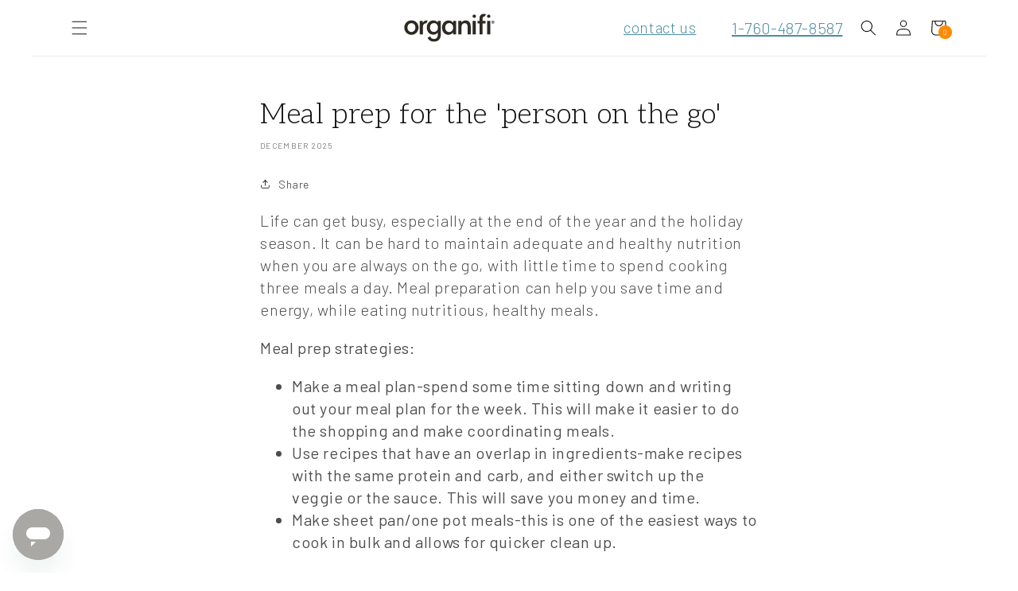

--- FILE ---
content_type: text/html; charset=utf-8
request_url: https://www.organifishop.com/blogs/news/meal-prep-for-the-person-on-the-go
body_size: 86138
content:
















  
    
  
    
<input type="hidden" class="input_selling_2024-detox-bundle" value=2892169402>
            
      
          
  
    
<input type="hidden" class="input_selling_happy-drops-offer-3" value=3474358458>
            
      
          
  
    
<input type="hidden" class="input_selling_3-bags-of-happy-drops-sub" value=3610869946>
            
      
          
  
    
  
    
  
    
<input type="hidden" class="input_selling_digestion-kit" value=2892103866>
            
      
          
  
    
  
    
  
    
  
    
  
    
  
    
  
    
  
    
  
    
  
    
  
    
  
    
  
    
  
    
  
    
  
    
  
    
  
    
  
    
  
    
  
    
  
    
  
    
  
    
  
    
  
    
  
    
  
    
  
    
  
    
  
    
  
    
  
    
  
    
<input type="hidden" class="input_selling_organifi-complete-chocolate-protein" value=2855927994>
            
      <input type="hidden" class="input_selling_organifi-complete-chocolate-protein" value=2892300474>
            
      
          
  
    
<input type="hidden" class="input_selling_collagen" value=2892333242>
            
      
          
  
    
  
    
<input type="hidden" class="input_selling_collagen-subscription" value=3548479674>
            
      <input type="hidden" class="input_selling_collagen-subscription" value=3541434554>
            
      <input type="hidden" class="input_selling_collagen-subscription" value=3541467322>
            
      
          
  
    
<input type="hidden" class="input_selling_collagen-stack" value=2892366010>
            
      
          
  
    
<input type="hidden" class="input_selling_organifi-complete-health-system" value=2892398778>
            
      
          
  
    
  
    
<input type="hidden" class="input_selling_creatine-cherry-chews" value=3524198586>
            
      <input type="hidden" class="input_selling_creatine-cherry-chews" value=3635609786>
            
      
          
  
    
<input type="hidden" class="input_selling_creatine-cherry-chews-copy" value=3635839162>
            
      
          
  
    
<input type="hidden" class="input_selling_creatine-cherry-chews-fb" value=3836707002>
            
      
          
  
    
<input type="hidden" class="input_selling_creatine-cherry-chews-3-bags" value=3571253434>
            
      <input type="hidden" class="input_selling_creatine-cherry-chews-3-bags" value=3570794682>
            
      
          
  
    
<input type="hidden" class="input_selling_organifi-critical-immune" value=2892431546>
            
      
          
  
    
<input type="hidden" class="input_selling_organifi-green-juice-plus-red-juice-bundle" value=2892464314>
            
      
          
  
    
  
    
<input type="hidden" class="input_selling_eat-smarter-kit" value=2892529850>
            
      
          
  
    
<input type="hidden" class="input_selling_magnesium" value=2892562618>
            
      
          
  
    
<input type="hidden" class="input_selling_404" value=3009282234>
            
      
          
  
    
<input type="hidden" class="input_selling_fit-for-festivities-bundle" value=2892595386>
            
      
          
  
    
  
    
  
    
  
    
<input type="hidden" class="input_selling_glow" value=2892628154>
            
      
          
  
    
<input type="hidden" class="input_selling_gold" value=2892660922>
            
      
          
  
    
<input type="hidden" class="input_selling_organifi-gold-hot-chocolate" value=2892693690>
            
      
          
  
    
<input type="hidden" class="input_selling_golden-hour-stack" value=2892759226>
            
      
          
  
    
<input type="hidden" class="input_selling_organifi-goldentrio" value=2892791994>
            
      
          
  
    
<input type="hidden" class="input_selling_green" value=2890760378>
            
      
          
  
    
<input type="hidden" class="input_selling_green-juice-magnesium-subscription" value=3246555322>
            
      
          
  
    
  
    
<input type="hidden" class="input_selling_green-juice-fb" value=3761832122>
            
      
          
  
    
  
    
  
    
  
    
  
    
<input type="hidden" class="input_selling_green-juice-travel-packs-15-ct" value=3537961146>
            
      
          
  
    
<input type="hidden" class="input_selling_green-juice-travel-packs-15-ct-free-shipping" value=3537993914>
            
      
          
  
    
<input type="hidden" class="input_selling_organifi-go-1-box" value=2856222906>
            
      
          
  
    
<input type="hidden" class="input_selling_green-juice-travel-packs-30-ct" value=2892923066>
            
      
          
  
    
  
    
  
    
<input type="hidden" class="input_selling_happy-drops" value=2890825914>
            
      
          
  
    
  
    
<input type="hidden" class="input_selling_happy-drops-sub" value=3408199866>
            
      
          
  
    
  
    
<input type="hidden" class="input_selling_happy-drops-subscription" value=3491233978>
            
      
          
  
    
<input type="hidden" class="input_selling_happy-drops-subscription-1" value=3610837178>
            
      
          
  
    
<input type="hidden" class="input_selling_happy-drops-subscription-offers" value=3496083642>
            
      <input type="hidden" class="input_selling_happy-drops-subscription-offers" value=3496116410>
            
      <input type="hidden" class="input_selling_happy-drops-subscription-offers" value=3496149178>
            
      
          
  
    
<input type="hidden" class="input_selling_harmony" value=2895118522>
            
      
          
  
    
<input type="hidden" class="input_selling_healthy-weight-stack" value=2892988602>
            
      
          
  
    
<input type="hidden" class="input_selling_organifi-immunity-boost-beta-glucan" value=2893054138>
            
      
          
  
    
<input type="hidden" class="input_selling_kids-superfoods-bundle" value=2893086906>
            
      
          
  
    
<input type="hidden" class="input_selling_natural-liver-detox" value=2893119674>
            
      
          
  
    
  
    
  
    
  
    
  
    
  
    
<input type="hidden" class="input_selling_organifi-colostrum" value=3512500410>
            
      
          
  
    
  
    
<input type="hidden" class="input_selling_organifi-colostrum-subscription" value=3563061434>
            
      <input type="hidden" class="input_selling_organifi-colostrum-subscription" value=3578233018>
            
      
          
  
    
  
    
  
    
<input type="hidden" class="input_selling_organifi-hydrogen-water" value=3843522746>
            
      
          
  
    
<input type="hidden" class="input_selling_organifi-kids-easy-greens" value=2890891450>
            
      
          
  
    
<input type="hidden" class="input_selling_organifi-kids-easy-greens-fb" value=3586457786>
            
      
          
  
    
  
    
<input type="hidden" class="input_selling_organifi-kids-protect" value=2893152442>
            
      
          
  
    
<input type="hidden" class="input_selling_organifi-parasite-cleanse-kit" value=3610181818>
            
      
          
  
    
  
    
  
    
  
    
  
    
  
    
<input type="hidden" class="input_selling_peak-power" value=2893185210>
            
      
          
  
    
<input type="hidden" class="input_selling_protein" value=2893217978>
            
      
          
  
    
<input type="hidden" class="input_selling_pure" value=4089118906>
            
      
          
  
    
  
    
  
    
<input type="hidden" class="input_selling_recovery-stack" value=2893283514>
            
      
          
  
    
<input type="hidden" class="input_selling_red" value=2890858682>
            
      
          
  
    
  
    
<input type="hidden" class="input_selling_organifi-red-juice-go-packs" value=2856026298>
            
      <input type="hidden" class="input_selling_organifi-red-juice-go-packs" value=2893316282>
            
      
          
  
    
  
    
<input type="hidden" class="input_selling_red-juice-travel-packs-30ct" value=2893349050>
            
      
          
  
    
<input type="hidden" class="input_selling_redesign-your-day-bundle" value=3400597690>
            
      
          
  
    
<input type="hidden" class="input_selling_organifi-redesign-your-day-bundle-upgrade" value=3400630458>
            
      
          
  
    
  
    
  
    
  
    
<input type="hidden" class="input_selling_shilajit-gummies" value=2890793146>
            
      
          
  
    
  
    
<input type="hidden" class="input_selling_shilajit-gummies-fb-subscription" value=3495329978>
            
      <input type="hidden" class="input_selling_shilajit-gummies-fb-subscription" value=3512533178>
            
      <input type="hidden" class="input_selling_shilajit-gummies-fb-subscription" value=3537404090>
            
      
          
  
    
<input type="hidden" class="input_selling_shilajit-gummies-fb-free-magnesium" value=4120510650>
            
      <input type="hidden" class="input_selling_shilajit-gummies-fb-free-magnesium" value=4120543418>
            
      
          
  
    
<input type="hidden" class="input_selling_shilajit-gummies-1" value=3477569722>
            
      
          
  
    
  
    
<input type="hidden" class="input_selling_sleep" value=2890924218>
            
      
          
  
    
  
    
  
    
  
    
  
    
  
    
  
    
  
    
  
    
  
    
  
    
  
    
  
    
<input type="hidden" class="input_selling_ultimate-metabolism-kit" value=2893512890>
            
      
          
  
    
<input type="hidden" class="input_selling_ultimate-womens-wellness-kit" value=2893545658>
            
      
          
  
    
<input type="hidden" class="input_selling_womens-metabolism-kit" value=2893643962>
            
      
          
  
    
<input type="hidden" class="input_selling_womens-power-stack" value=2893578426>
            
      
          
  
    
<input type="hidden" class="input_selling_womens-wellness-kit" value=2893611194>
            
      
          
  


<!doctype html>
<html class="no-js" lang="en">
  <head>
<script type="text/javascript" data-squaredance="K-Tb-itDRZwvGoSCveRzMD761m2kP1TlXYlgqB_3Z19vrdfNIZvi4LX-VFcOE75x" data-sqdv="1.0.1">
try{squaredanceCart=JSON.parse(decodeURIComponent("%5B%5D"))}catch(e){}
;!function(j,u,m,b,l,e){var n="jumbleberry",i="3.2.3",o=function(){o.v==i&&o.e?o.e.apply(o,arguments):o.q.push(arguments)}
,a=encodeURIComponent,t=decodeURIComponent,d=j.location;(o.push=o).l=!1,o.q=[],o.v=i,o.duid=function(n){return(
n=n&&u.cookie.match(RegExp(t("%5Cs*")+n.substr(0,21)+"id=([^;]+)")))?t(n[1].split(".")[0]):""},o.g=function(n,i){return!!(
i=RegExp("^[^#]*[?&]"+n+"=([^&#]+)").exec(i||d.href))&&t(i[1].replace(/\+/g," "))},o.s=function(n){for(var i=Math.round((
new Date).getTime()/1e3),t=d.hostname.split("."),r=t.length-1;0<r--&&/^(([a-z0-9]{4}-?){8}|[0-9]+)$/i.test(n)&&n!=o.duid(
o.p);)u.cookie=o.p.substr(0,21)+"id="+a(n)+"."+i+".0."+i+".; path=/; max-age=63072000; domain=."+t.slice(r,t.length
).join(".")},o.i=function(n,i,t){if("init"==n)return[o.u=o.duid(o.p=i),o.s(o.h=t||o.u)];t=t||{},(n=u.createElement(
"iframe")).src=o.d+o.p+"?hid="+a(o.h)+"&uid="+a(o.u)+"&event="+a(i||"")+"&transid="+a(t.transaction_id||"")+"&oi="+a(
t.order_index||"")+"&ctx="+a(JSON.stringify(t)),n.height=n.width=0,n.style="display:none;visibility:hidden",
n.sandbox="allow-forms allow-same-origin allow-scripts",n.referrerPolicy="unsafe-url",(u.body||u.head).appendChild(n)},
o.m=o.e=function(){var n,i;!j._RNGSeed&&o.i.apply(o,arguments)&&(n=u.createElement(m),i=u.getElementsByTagName(m)[0],
n.src=o.d+o.p+"?hid="+a(o.h)+"&uid="+a(o.u)+"&v="+o.v,n.async=!!o.h,o.e=!1,o.q.unshift(arguments),j.addEventListener(
"beforeunload",n.onerror=function(){o.e=o.i;for(var n=0;n<o.q.length;++n)o.apply(o,o.q[n]);o.q=[]}),
i.parentNode.insertBefore(n,i))},j[n]=j[n]||o,j[n].d=b}(window,document,"script","https://www.maxepv.com/");

jumbleberry("init", "K-Tb-itDRZwvGoSCveRzMD761m2kP1TlXYlgqB_3Z1_r_ENjp-IoA1n8XzfS0ZJ-_LqFnGJHk7BZNDwdc4GMPpEEjYRP2OGEA5h3CJX2UW4~", jumbleberry.g("sqdid") || jumbleberry.g("click_id"));
</script>

    
    
    
    
    
      
      
    
  
<link rel='preconnect dns-prefetch' href='https://api.config-security.com/' crossorigin />
<link rel='preconnect dns-prefetch' href='https://conf.config-security.com/' crossorigin />
<link rel='preconnect dns-prefetch' href='https://whale.camera/' crossorigin />
<script>
/* >> TriplePixel :: start*/
window.TriplePixelData={TripleName:"organifi.myshopify.com",ver:"2.12",plat:"SHOPIFY",isHeadless:false},function(W,H,A,L,E,_,B,N){function O(U,T,P,H,R){void 0===R&&(R=!1),H=new XMLHttpRequest,P?(H.open("POST",U,!0),H.setRequestHeader("Content-Type","text/plain")):H.open("GET",U,!0),H.send(JSON.stringify(P||{})),H.onreadystatechange=function(){4===H.readyState&&200===H.status?(R=H.responseText,U.includes(".txt")?eval(R):P||(N[B]=R)):(299<H.status||H.status<200)&&T&&!R&&(R=!0,O(U,T-1,P))}}if(N=window,!N[H+"sn"]){N[H+"sn"]=1,L=function(){return Date.now().toString(36)+"_"+Math.random().toString(36)};try{A.setItem(H,1+(0|A.getItem(H)||0)),(E=JSON.parse(A.getItem(H+"U")||"[]")).push({u:location.href,r:document.referrer,t:Date.now(),id:L()}),A.setItem(H+"U",JSON.stringify(E))}catch(e){}var i,m,p;A.getItem('"!nC`')||(_=A,A=N,A[H]||(E=A[H]=function(t,e,a){return void 0===a&&(a=[]),"State"==t?E.s:(W=L(),(E._q=E._q||[]).push([W,t,e].concat(a)),W)},E.s="Installed",E._q=[],E.ch=W,B="configSecurityConfModel",N[B]=1,O("https://conf.config-security.com/model",5),i=L(),m=A[atob("c2NyZWVu")],_.setItem("di_pmt_wt",i),p={id:i,action:"profile",avatar:_.getItem("auth-security_rand_salt_"),time:m[atob("d2lkdGg=")]+":"+m[atob("aGVpZ2h0")],host:A.TriplePixelData.TripleName,plat:A.TriplePixelData.plat,url:window.location.href,ref:document.referrer,ver:A.TriplePixelData.ver},O("https://api.config-security.com/event",5,p),O("https://whale.camera/live/dot.txt",5)))}}("","TriplePixel",localStorage);
/* << TriplePixel :: end*/
</script>
<link rel='preconnect dns-prefetch' href='https://triplewhale-pixel.web.app/' crossorigin />
<link rel='preconnect dns-prefetch' href='https://triplewhale-pixel.web.app/' crossorigin />
<script>
/* >> TriplePixel :: start*/
window.TriplePixelData={TripleName:"organifi.myshopify.com",ver:"1.9.0"},function(W,H,A,L,E,_,B,N){function O(U,T,P,H,R){void 0===R&&(R=!1),H=new XMLHttpRequest,P?(H.open("POST",U,!0),H.setRequestHeader("Content-Type","application/json")):H.open("GET",U,!0),H.send(JSON.stringify(P||{})),H.onreadystatechange=function(){4===H.readyState&&200===H.status?(R=H.responseText,U.includes(".txt")?eval(R):P||(N[B]=R)):(299<H.status||H.status<200)&&T&&!R&&(R=!0,O(U,T-1))}}if(N=window,!N[H+"sn"]){N[H+"sn"]=1;try{A.setItem(H,1+(0|A.getItem(H)||0)),(E=JSON.parse(A.getItem(H+"U")||"[]")).push(location.href),A.setItem(H+"U",JSON.stringify(E))}catch(e){}var i,m,p;A.getItem('"!nC`')||(_=A,A=N,A[H]||(L=function(){return Date.now().toString(36)+"_"+Math.random().toString(36)},E=A[H]=function(t,e){return"State"==t?E.s:(W=L(),(E._q=E._q||[]).push([W,t,e]),W)},E.s="Installed",E._q=[],E.ch=W,B="configSecurityConfModel",N[B]=1,O("//conf.config-security.com/model",5),i=L(),m=A[atob("c2NyZWVu")],_.setItem("di_pmt_wt",i),p={id:i,action:"profile",avatar:_.getItem("auth-security_rand_salt_"),time:m[atob("d2lkdGg=")]+":"+m[atob("aGVpZ2h0")],host:A.TriplePixelData.TripleName,url:window.location.href,ref:document.referrer,ver:window.TriplePixelData.ver},O("//api.config-security.com/",5,p),O("//triplewhale-pixel.web.app/dot1.9.txt",5)))}}("","TriplePixel",localStorage);
/* << TriplePixel :: end*/
</script>
    
    
<div class="cart-error">
    <span>this is an error from cart process</span>
</div>
<style>
    .cart-error{
        position:fixed;
        bottom:65px;
        width:100%;
        display:none;
        text-align:center;
        z-index:1200000000000;
        opacity:0;
        transition: opacity 1s;
    }
    .cart-error span{
        padding:15px 5%;
        color:white;
        background:red;
        font-weight:bold;
        box-shadow:1px 2px 10px gray;
        border-radius:12px;
        font-size:15px;

    }
</style>
<script>
    function show_error(error){
        const errorContainer = document.querySelector('.cart-error span');
        errorContainer.innerHTML = error;
        document.querySelector('.cart-error').style.display = "block";
        document.querySelector('.cart-error').style.opacity = 1;
        document.querySelector('.cart-error').style.zIndex = 1200000000000;
        

        setTimeout(function() {
            document.querySelector('.cart-error').style.opacity = 0;
            document.querySelector('.cart-error').style.zIndex = 0;
            
        }, 3000);
    }

</script>
    
   <script src="https://cdnjs.cloudflare.com/ajax/libs/jquery/3.7.1/jquery.min.js" integrity="sha512-v2CJ7UaYy4JwqLDIrZUI/4hqeoQieOmAZNXBeQyjo21dadnwR+8ZaIJVT8EE2iyI61OV8e6M8PP2/4hpQINQ/g==" crossorigin="anonymous" referrerpolicy="no-referrer"></script>
    <link href="//www.organifishop.com/cdn/shop/t/992/assets/vendors.css?v=96203878824557742851768732904" rel="stylesheet" type="text/css" media="all" />
    <link href="//www.organifishop.com/cdn/shop/t/992/assets/custom-style.css?v=78796790367331432151767890397" rel="stylesheet" type="text/css" media="all" />
    <script>
      $.ajax({ 
      url: "/cart.js"
    }).done(function(data) {
    console.log(JSON.parse(data))
    });
    </script>
    

    <!-- GSC verification tag | DO NOT REMOVE | Added 4.10.2022 -->
    <meta name="google-site-verification" content="sSGpMVtyIraZB_2zY_8hcGZuvbqY2NOOpBvVeG0wEYM">



    <meta charset="utf-8">
    <meta http-equiv="X-UA-Compatible" content="IE=edge">
    <meta name="viewport" content="width=device-width,initial-scale=1">
    <meta name="theme-color" content="">
    <link rel="canonical" href="https://www.organifishop.com/blogs/news/meal-prep-for-the-person-on-the-go">

    <link rel="icon" href="//www.organifishop.com/cdn/shop/t/992/assets/icon.svg?v=64271543834342543251767890397"><link rel="preconnect" href="https://fonts.shopifycdn.com" crossorigin><title>
      Meal prep for the &#39;person on the go&#39;
 &ndash; organifi</title>

    
      <meta name="description" content="Life can get busy, especially at the end of the year and the holiday season. It can be hard to maintain adequate and healthy nutrition when you are always on the go, with little time to spend cooking three meals a day. Meal preparation can help you save time and energy, while eating nutritious, healthy meals.  Meal pre">
    

    

<meta property="og:site_name" content="organifi">
<meta property="og:url" content="https://www.organifishop.com/blogs/news/meal-prep-for-the-person-on-the-go">
<meta property="og:title" content="Meal prep for the &#39;person on the go&#39;">
<meta property="og:type" content="article">
<meta property="og:description" content="Life can get busy, especially at the end of the year and the holiday season. It can be hard to maintain adequate and healthy nutrition when you are always on the go, with little time to spend cooking three meals a day. Meal preparation can help you save time and energy, while eating nutritious, healthy meals.  Meal pre"><meta property="og:image" content="http://www.organifishop.com/cdn/shop/articles/Meal-prep_updated.png?v=1641423935">
  <meta property="og:image:secure_url" content="https://www.organifishop.com/cdn/shop/articles/Meal-prep_updated.png?v=1641423935">
  <meta property="og:image:width" content="1080">
  <meta property="og:image:height" content="1080"><meta name="twitter:card" content="summary_large_image">
<meta name="twitter:title" content="Meal prep for the &#39;person on the go&#39;">
<meta name="twitter:description" content="Life can get busy, especially at the end of the year and the holiday season. It can be hard to maintain adequate and healthy nutrition when you are always on the go, with little time to spend cooking three meals a day. Meal preparation can help you save time and energy, while eating nutritious, healthy meals.  Meal pre">


    <script src="//www.organifishop.com/cdn/shop/t/992/assets/global.js?v=124016119448529761141767890397" defer="defer"></script>
    
  <script>window.performance && window.performance.mark && window.performance.mark('shopify.content_for_header.start');</script><meta name="google-site-verification" content="JDLvsq9DaRyGWuUKqr4Sv_QlzYb5sA26JVTyGR82rwQ">
<meta id="shopify-digital-wallet" name="shopify-digital-wallet" content="/9408252/digital_wallets/dialog">
<meta name="shopify-checkout-api-token" content="0936cd728165d4c975665c6b41254e23">
<meta id="in-context-paypal-metadata" data-shop-id="9408252" data-venmo-supported="true" data-environment="production" data-locale="en_US" data-paypal-v4="true" data-currency="USD">
<link rel="alternate" type="application/atom+xml" title="Feed" href="/blogs/news.atom" />
<script async="async" src="/checkouts/internal/preloads.js?locale=en-US"></script>
<link rel="preconnect" href="https://shop.app" crossorigin="anonymous">
<script async="async" src="https://shop.app/checkouts/internal/preloads.js?locale=en-US&shop_id=9408252" crossorigin="anonymous"></script>
<script id="apple-pay-shop-capabilities" type="application/json">{"shopId":9408252,"countryCode":"US","currencyCode":"USD","merchantCapabilities":["supports3DS"],"merchantId":"gid:\/\/shopify\/Shop\/9408252","merchantName":"organifi","requiredBillingContactFields":["postalAddress","email","phone"],"requiredShippingContactFields":["postalAddress","email","phone"],"shippingType":"shipping","supportedNetworks":["visa","masterCard","amex","discover","elo","jcb"],"total":{"type":"pending","label":"organifi","amount":"1.00"},"shopifyPaymentsEnabled":true,"supportsSubscriptions":true}</script>
<script id="shopify-features" type="application/json">{"accessToken":"0936cd728165d4c975665c6b41254e23","betas":["rich-media-storefront-analytics"],"domain":"www.organifishop.com","predictiveSearch":true,"shopId":9408252,"locale":"en"}</script>
<script>var Shopify = Shopify || {};
Shopify.shop = "organifi.myshopify.com";
Shopify.locale = "en";
Shopify.currency = {"active":"USD","rate":"1.0"};
Shopify.country = "US";
Shopify.theme = {"name":"Copy of Promo 29 Dec","id":150683287738,"schema_name":"Dawn","schema_version":"2.0.0","theme_store_id":null,"role":"main"};
Shopify.theme.handle = "null";
Shopify.theme.style = {"id":null,"handle":null};
Shopify.cdnHost = "www.organifishop.com/cdn";
Shopify.routes = Shopify.routes || {};
Shopify.routes.root = "/";</script>
<script type="module">!function(o){(o.Shopify=o.Shopify||{}).modules=!0}(window);</script>
<script>!function(o){function n(){var o=[];function n(){o.push(Array.prototype.slice.apply(arguments))}return n.q=o,n}var t=o.Shopify=o.Shopify||{};t.loadFeatures=n(),t.autoloadFeatures=n()}(window);</script>
<script>
  window.ShopifyPay = window.ShopifyPay || {};
  window.ShopifyPay.apiHost = "shop.app\/pay";
  window.ShopifyPay.redirectState = null;
</script>
<script id="shop-js-analytics" type="application/json">{"pageType":"article"}</script>
<script defer="defer" async type="module" src="//www.organifishop.com/cdn/shopifycloud/shop-js/modules/v2/client.init-shop-cart-sync_C5BV16lS.en.esm.js"></script>
<script defer="defer" async type="module" src="//www.organifishop.com/cdn/shopifycloud/shop-js/modules/v2/chunk.common_CygWptCX.esm.js"></script>
<script type="module">
  await import("//www.organifishop.com/cdn/shopifycloud/shop-js/modules/v2/client.init-shop-cart-sync_C5BV16lS.en.esm.js");
await import("//www.organifishop.com/cdn/shopifycloud/shop-js/modules/v2/chunk.common_CygWptCX.esm.js");

  window.Shopify.SignInWithShop?.initShopCartSync?.({"fedCMEnabled":true,"windoidEnabled":true});

</script>
<script>
  window.Shopify = window.Shopify || {};
  if (!window.Shopify.featureAssets) window.Shopify.featureAssets = {};
  window.Shopify.featureAssets['shop-js'] = {"shop-cart-sync":["modules/v2/client.shop-cart-sync_ZFArdW7E.en.esm.js","modules/v2/chunk.common_CygWptCX.esm.js"],"init-fed-cm":["modules/v2/client.init-fed-cm_CmiC4vf6.en.esm.js","modules/v2/chunk.common_CygWptCX.esm.js"],"shop-button":["modules/v2/client.shop-button_tlx5R9nI.en.esm.js","modules/v2/chunk.common_CygWptCX.esm.js"],"shop-cash-offers":["modules/v2/client.shop-cash-offers_DOA2yAJr.en.esm.js","modules/v2/chunk.common_CygWptCX.esm.js","modules/v2/chunk.modal_D71HUcav.esm.js"],"init-windoid":["modules/v2/client.init-windoid_sURxWdc1.en.esm.js","modules/v2/chunk.common_CygWptCX.esm.js"],"shop-toast-manager":["modules/v2/client.shop-toast-manager_ClPi3nE9.en.esm.js","modules/v2/chunk.common_CygWptCX.esm.js"],"init-shop-email-lookup-coordinator":["modules/v2/client.init-shop-email-lookup-coordinator_B8hsDcYM.en.esm.js","modules/v2/chunk.common_CygWptCX.esm.js"],"init-shop-cart-sync":["modules/v2/client.init-shop-cart-sync_C5BV16lS.en.esm.js","modules/v2/chunk.common_CygWptCX.esm.js"],"avatar":["modules/v2/client.avatar_BTnouDA3.en.esm.js"],"pay-button":["modules/v2/client.pay-button_FdsNuTd3.en.esm.js","modules/v2/chunk.common_CygWptCX.esm.js"],"init-customer-accounts":["modules/v2/client.init-customer-accounts_DxDtT_ad.en.esm.js","modules/v2/client.shop-login-button_C5VAVYt1.en.esm.js","modules/v2/chunk.common_CygWptCX.esm.js","modules/v2/chunk.modal_D71HUcav.esm.js"],"init-shop-for-new-customer-accounts":["modules/v2/client.init-shop-for-new-customer-accounts_ChsxoAhi.en.esm.js","modules/v2/client.shop-login-button_C5VAVYt1.en.esm.js","modules/v2/chunk.common_CygWptCX.esm.js","modules/v2/chunk.modal_D71HUcav.esm.js"],"shop-login-button":["modules/v2/client.shop-login-button_C5VAVYt1.en.esm.js","modules/v2/chunk.common_CygWptCX.esm.js","modules/v2/chunk.modal_D71HUcav.esm.js"],"init-customer-accounts-sign-up":["modules/v2/client.init-customer-accounts-sign-up_CPSyQ0Tj.en.esm.js","modules/v2/client.shop-login-button_C5VAVYt1.en.esm.js","modules/v2/chunk.common_CygWptCX.esm.js","modules/v2/chunk.modal_D71HUcav.esm.js"],"shop-follow-button":["modules/v2/client.shop-follow-button_Cva4Ekp9.en.esm.js","modules/v2/chunk.common_CygWptCX.esm.js","modules/v2/chunk.modal_D71HUcav.esm.js"],"checkout-modal":["modules/v2/client.checkout-modal_BPM8l0SH.en.esm.js","modules/v2/chunk.common_CygWptCX.esm.js","modules/v2/chunk.modal_D71HUcav.esm.js"],"lead-capture":["modules/v2/client.lead-capture_Bi8yE_yS.en.esm.js","modules/v2/chunk.common_CygWptCX.esm.js","modules/v2/chunk.modal_D71HUcav.esm.js"],"shop-login":["modules/v2/client.shop-login_D6lNrXab.en.esm.js","modules/v2/chunk.common_CygWptCX.esm.js","modules/v2/chunk.modal_D71HUcav.esm.js"],"payment-terms":["modules/v2/client.payment-terms_CZxnsJam.en.esm.js","modules/v2/chunk.common_CygWptCX.esm.js","modules/v2/chunk.modal_D71HUcav.esm.js"]};
</script>
<script>(function() {
  var isLoaded = false;
  function asyncLoad() {
    if (isLoaded) return;
    isLoaded = true;
    var urls = ["https:\/\/cdn-scripts.signifyd.com\/shopify\/script-tag.js?shop=organifi.myshopify.com","https:\/\/cdn-loyalty.yotpo.com\/loader\/dxaxhcE-3NCtXp-O79QUaw.js?shop=organifi.myshopify.com","https:\/\/cdn.nfcube.com\/44f14a49d70297e05ac4f5d8f1aea31b.js?shop=organifi.myshopify.com","https:\/\/id-shop.govx.com\/app\/organifi.myshopify.com\/govx.js?shop=organifi.myshopify.com","https:\/\/dr4qe3ddw9y32.cloudfront.net\/awin-shopify-integration-code.js?aid=53165\u0026v=shopifyApp_4.3.0\u0026ts=1703615358330\u0026shop=organifi.myshopify.com","https:\/\/static.rechargecdn.com\/static\/js\/recharge.js?shop=organifi.myshopify.com","https:\/\/cdn.attn.tv\/organifi\/dtag.js?shop=organifi.myshopify.com","https:\/\/db.revoffers.com\/js\/organifi.myshopify.com.js?shopify_domain=organifi.myshopify.com\u0026shop=organifi.myshopify.com","https:\/\/ecom-app.rakutenadvertising.io\/rakuten_advertising.js?shop=organifi.myshopify.com","https:\/\/tag.rmp.rakuten.com\/122349.ct.js?shop=organifi.myshopify.com","https:\/\/na.shgcdn3.com\/pixel-collector.js?shop=organifi.myshopify.com","https:\/\/db.revoffers.com\/js\/organifishop.com.js?shopify_domain=organifi.myshopify.com\u0026shop=organifi.myshopify.com","https:\/\/bot.kaktusapp.com\/storage\/js\/kaktus_bot-organifi.myshopify.com.js?ver=24\u0026shop=organifi.myshopify.com"];
    for (var i = 0; i < urls.length; i++) {
      var s = document.createElement('script');
      s.type = 'text/javascript';
      s.async = true;
      s.src = urls[i];
      var x = document.getElementsByTagName('script')[0];
      x.parentNode.insertBefore(s, x);
    }
  };
  if(window.attachEvent) {
    window.attachEvent('onload', asyncLoad);
  } else {
    window.addEventListener('load', asyncLoad, false);
  }
})();</script>
<script id="__st">var __st={"a":9408252,"offset":-28800,"reqid":"65e3a243-e2fc-4f14-8d75-6cafa9e52d80-1768834448","pageurl":"www.organifishop.com\/blogs\/news\/meal-prep-for-the-person-on-the-go","s":"articles-557433094330","u":"b4c927caf069","p":"article","rtyp":"article","rid":557433094330};</script>
<script>window.ShopifyPaypalV4VisibilityTracking = true;</script>
<script id="captcha-bootstrap">!function(){'use strict';const t='contact',e='account',n='new_comment',o=[[t,t],['blogs',n],['comments',n],[t,'customer']],c=[[e,'customer_login'],[e,'guest_login'],[e,'recover_customer_password'],[e,'create_customer']],r=t=>t.map((([t,e])=>`form[action*='/${t}']:not([data-nocaptcha='true']) input[name='form_type'][value='${e}']`)).join(','),a=t=>()=>t?[...document.querySelectorAll(t)].map((t=>t.form)):[];function s(){const t=[...o],e=r(t);return a(e)}const i='password',u='form_key',d=['recaptcha-v3-token','g-recaptcha-response','h-captcha-response',i],f=()=>{try{return window.sessionStorage}catch{return}},m='__shopify_v',_=t=>t.elements[u];function p(t,e,n=!1){try{const o=window.sessionStorage,c=JSON.parse(o.getItem(e)),{data:r}=function(t){const{data:e,action:n}=t;return t[m]||n?{data:e,action:n}:{data:t,action:n}}(c);for(const[e,n]of Object.entries(r))t.elements[e]&&(t.elements[e].value=n);n&&o.removeItem(e)}catch(o){console.error('form repopulation failed',{error:o})}}const l='form_type',E='cptcha';function T(t){t.dataset[E]=!0}const w=window,h=w.document,L='Shopify',v='ce_forms',y='captcha';let A=!1;((t,e)=>{const n=(g='f06e6c50-85a8-45c8-87d0-21a2b65856fe',I='https://cdn.shopify.com/shopifycloud/storefront-forms-hcaptcha/ce_storefront_forms_captcha_hcaptcha.v1.5.2.iife.js',D={infoText:'Protected by hCaptcha',privacyText:'Privacy',termsText:'Terms'},(t,e,n)=>{const o=w[L][v],c=o.bindForm;if(c)return c(t,g,e,D).then(n);var r;o.q.push([[t,g,e,D],n]),r=I,A||(h.body.append(Object.assign(h.createElement('script'),{id:'captcha-provider',async:!0,src:r})),A=!0)});var g,I,D;w[L]=w[L]||{},w[L][v]=w[L][v]||{},w[L][v].q=[],w[L][y]=w[L][y]||{},w[L][y].protect=function(t,e){n(t,void 0,e),T(t)},Object.freeze(w[L][y]),function(t,e,n,w,h,L){const[v,y,A,g]=function(t,e,n){const i=e?o:[],u=t?c:[],d=[...i,...u],f=r(d),m=r(i),_=r(d.filter((([t,e])=>n.includes(e))));return[a(f),a(m),a(_),s()]}(w,h,L),I=t=>{const e=t.target;return e instanceof HTMLFormElement?e:e&&e.form},D=t=>v().includes(t);t.addEventListener('submit',(t=>{const e=I(t);if(!e)return;const n=D(e)&&!e.dataset.hcaptchaBound&&!e.dataset.recaptchaBound,o=_(e),c=g().includes(e)&&(!o||!o.value);(n||c)&&t.preventDefault(),c&&!n&&(function(t){try{if(!f())return;!function(t){const e=f();if(!e)return;const n=_(t);if(!n)return;const o=n.value;o&&e.removeItem(o)}(t);const e=Array.from(Array(32),(()=>Math.random().toString(36)[2])).join('');!function(t,e){_(t)||t.append(Object.assign(document.createElement('input'),{type:'hidden',name:u})),t.elements[u].value=e}(t,e),function(t,e){const n=f();if(!n)return;const o=[...t.querySelectorAll(`input[type='${i}']`)].map((({name:t})=>t)),c=[...d,...o],r={};for(const[a,s]of new FormData(t).entries())c.includes(a)||(r[a]=s);n.setItem(e,JSON.stringify({[m]:1,action:t.action,data:r}))}(t,e)}catch(e){console.error('failed to persist form',e)}}(e),e.submit())}));const S=(t,e)=>{t&&!t.dataset[E]&&(n(t,e.some((e=>e===t))),T(t))};for(const o of['focusin','change'])t.addEventListener(o,(t=>{const e=I(t);D(e)&&S(e,y())}));const B=e.get('form_key'),M=e.get(l),P=B&&M;t.addEventListener('DOMContentLoaded',(()=>{const t=y();if(P)for(const e of t)e.elements[l].value===M&&p(e,B);[...new Set([...A(),...v().filter((t=>'true'===t.dataset.shopifyCaptcha))])].forEach((e=>S(e,t)))}))}(h,new URLSearchParams(w.location.search),n,t,e,['guest_login'])})(!0,!0)}();</script>
<script integrity="sha256-4kQ18oKyAcykRKYeNunJcIwy7WH5gtpwJnB7kiuLZ1E=" data-source-attribution="shopify.loadfeatures" defer="defer" src="//www.organifishop.com/cdn/shopifycloud/storefront/assets/storefront/load_feature-a0a9edcb.js" crossorigin="anonymous"></script>
<script crossorigin="anonymous" defer="defer" src="//www.organifishop.com/cdn/shopifycloud/storefront/assets/shopify_pay/storefront-65b4c6d7.js?v=20250812"></script>
<script data-source-attribution="shopify.dynamic_checkout.dynamic.init">var Shopify=Shopify||{};Shopify.PaymentButton=Shopify.PaymentButton||{isStorefrontPortableWallets:!0,init:function(){window.Shopify.PaymentButton.init=function(){};var t=document.createElement("script");t.src="https://www.organifishop.com/cdn/shopifycloud/portable-wallets/latest/portable-wallets.en.js",t.type="module",document.head.appendChild(t)}};
</script>
<script data-source-attribution="shopify.dynamic_checkout.buyer_consent">
  function portableWalletsHideBuyerConsent(e){var t=document.getElementById("shopify-buyer-consent"),n=document.getElementById("shopify-subscription-policy-button");t&&n&&(t.classList.add("hidden"),t.setAttribute("aria-hidden","true"),n.removeEventListener("click",e))}function portableWalletsShowBuyerConsent(e){var t=document.getElementById("shopify-buyer-consent"),n=document.getElementById("shopify-subscription-policy-button");t&&n&&(t.classList.remove("hidden"),t.removeAttribute("aria-hidden"),n.addEventListener("click",e))}window.Shopify?.PaymentButton&&(window.Shopify.PaymentButton.hideBuyerConsent=portableWalletsHideBuyerConsent,window.Shopify.PaymentButton.showBuyerConsent=portableWalletsShowBuyerConsent);
</script>
<script data-source-attribution="shopify.dynamic_checkout.cart.bootstrap">document.addEventListener("DOMContentLoaded",(function(){function t(){return document.querySelector("shopify-accelerated-checkout-cart, shopify-accelerated-checkout")}if(t())Shopify.PaymentButton.init();else{new MutationObserver((function(e,n){t()&&(Shopify.PaymentButton.init(),n.disconnect())})).observe(document.body,{childList:!0,subtree:!0})}}));
</script>
<link id="shopify-accelerated-checkout-styles" rel="stylesheet" media="screen" href="https://www.organifishop.com/cdn/shopifycloud/portable-wallets/latest/accelerated-checkout-backwards-compat.css" crossorigin="anonymous">
<style id="shopify-accelerated-checkout-cart">
        #shopify-buyer-consent {
  margin-top: 1em;
  display: inline-block;
  width: 100%;
}

#shopify-buyer-consent.hidden {
  display: none;
}

#shopify-subscription-policy-button {
  background: none;
  border: none;
  padding: 0;
  text-decoration: underline;
  font-size: inherit;
  cursor: pointer;
}

#shopify-subscription-policy-button::before {
  box-shadow: none;
}

      </style>
<script id="sections-script" data-sections="header" defer="defer" src="//www.organifishop.com/cdn/shop/t/992/compiled_assets/scripts.js?v=231921"></script>
<script>window.performance && window.performance.mark && window.performance.mark('shopify.content_for_header.end');</script>
  





  <script type="text/javascript">
    
      window.__shgMoneyFormat = window.__shgMoneyFormat || {"CAD":{"currency":"CAD","currency_symbol":"$","currency_symbol_location":"left","decimal_places":2,"decimal_separator":".","thousands_separator":","},"USD":{"currency":"USD","currency_symbol":"$","currency_symbol_location":"left","decimal_places":2,"decimal_separator":".","thousands_separator":","}};
    
    window.__shgCurrentCurrencyCode = window.__shgCurrentCurrencyCode || {
      currency: "USD",
      currency_symbol: "$",
      decimal_separator: ".",
      thousands_separator: ",",
      decimal_places: 2,
      currency_symbol_location: "left"
    };
  </script>




    <!-- Fonts Load -->
    <link rel="preconnect" href="https://fonts.googleapis.com">
    <link rel="preconnect" href="https://fonts.gstatic.com" crossorigin>
    <link
      href="https://fonts.googleapis.com/css2?family=Aleo:ital,wght@0,300;0,400;0,700;1,300;1,400;1,700&family=Barlow:ital,wght@0,100;0,300;0,400;0,500;0,600;0,700;0,800;1,100;1,300;1,400;1,500;1,600;1,700;1,800&display=swap"
      rel="stylesheet"
    >
    <link
      rel="stylesheet"
      href="https://pro.fontawesome.com/releases/v5.10.0/css/all.css"
      integrity="sha384-AYmEC3Yw5cVb3ZcuHtOA93w35dYTsvhLPVnYs9eStHfGJvOvKxVfELGroGkvsg+p"
      crossorigin="anonymous"
    >

    <script type="text/javascript" src="//cdn.jsdelivr.net/npm/slick-carousel@1.8.1/slick/slick.min.js"></script>
    <!-- New Styles -->
    <style data-shopify>
      h1.product__title {
        font-family: 'Aleo';
        /* text-transform: lowercase; */;
        font-weight: 300;
        font-size: 5.5rem;
        margin-top: 0;
        margin-bottom: 0;
        line-height: 1;
      }

      span.csm-sr-only{
        display: none !important;
      }

      

      .product__text.block {
        text-transform: uppercase;
        background-color: #D2E2E6;
        display: inline-block;
        padding: 7px 10px 4px;
        color: #4D889A;
        margin-bottom: 10px;
        font-family: 'Jungle Giant Print';
        font-weight: normal;
        font-style: italic;
        font-size: 20px;
      }

      .medium-font-size {
        font-size: 4rem;
      }

      .button, .button-label, .customer button, .shopify-challenge__button {
        /* text-transform: lowercase; */;
      }

      .product-form__submit {
        font-size: 20px;
      }


      .quantity {
        background-color: white;
      }

      .quantity * {
        color: #554240;
      }
    </style>

    <style data-shopify>
      :root {
        --font-body-family: 'Barlow', sans-serif;
        --font-body-style: normal;
        --font-body-weight: 300;

        --font-heading-family: 'Aleo';
        --font-heading-style: normal;
        --font-heading-weight: 400;

        --font-body-scale: 1.0;
        --font-heading-scale: 1.0;
        --grid-desktop-vertical-spacing: 3px;
        --grid-desktop-horizontal-spacing: 3px;
        --grid-mobile-vertical-spacing: 3px;
        --grid-mobile-horizontal-spacing: 3px;

        --color-base-text: 18, 18, 18;
        --color-base-background-1: 255, 255, 255;
        --color-base-background-2: 245, 244, 240;
        --color-base-solid-button-labels: 255, 255, 255;
        --color-base-outline-button-labels: 18, 18, 18;
        --color-base-accent-1: 255, 139, 3;
        --color-base-accent-2: 242, 248, 239;
        --payment-terms-background-color: #ffffff;

        --gradient-base-background-1: #ffffff;
        --gradient-base-background-2: #f5f4f0;
        --gradient-base-accent-1: #ff8b03;
        --gradient-base-accent-2: #f2f8ef;

        --page-width: 120rem;
      }

      *,
      *::before,
      *::after {
        box-sizing: inherit;
      }

      html {
        box-sizing: border-box;
        font-size: 62.5%;
        height: 100%;
      }

      body {
        display: grid;
        grid-template-rows: auto auto 1fr auto;
        grid-template-columns: 100%;
        min-height: 100%;
        margin: 0;
        font-size: 2rem;
        letter-spacing: 0.06rem;
        line-height: 1.4;
        font-family: var(--font-body-family);
        font-style: var(--font-body-style);
        font-weight: var(--font-body-weight);
      }

      @media screen and (min-width: 750px) {
        body {
          font-size: 2rem;
        }

        p.big-text,
        .big-text p {
          font-size: 2.1rem;
        }
      }
    </style>

    <link href="//www.organifishop.com/cdn/shop/t/992/assets/base.css?v=15254431188842395211767890397" rel="stylesheet" type="text/css" media="all" />
    <link href="//www.organifishop.com/cdn/shop/t/992/assets/component-product-pairings.css?v=165351817412861351731767890397" rel="stylesheet" type="text/css" media="all" />

    

    
<link
        rel="stylesheet"
        href="//www.organifishop.com/cdn/shop/t/992/assets/component-predictive-search.css?v=155571571735091669951767890397"
        media="print"
        onload="this.media='all'"
      ><script>
      document.documentElement.className = document.documentElement.className.replace('no-js', 'js');
    </script>

    

    
    <script src="https://cdn-widgetsrepository.yotpo.com/v1/loader/dxaxhcE-3NCtXp-O79QUaw" async></script>

    
    <script type="text/javascript">
      var _conv_page_type = "collection";
      var _conv_category_id = "";
      var _conv_category_name = "";
      var _conv_product_sku = "";
      var _conv_product_name = "";
      var _conv_product_price = "";
      var _conv_customer_id = "";
      var _conv_custom_v1 = "";
      var _conv_custom_v2 = "";
      var _conv_custom_v3 = "0";
      var _conv_custom_v4 = "0.00";
    </script>
    <!-- begin Convert Experiences code--><script type="text/javascript" src="//cdn-4.convertexperiments.com/js/10022604-10021410.js"></script><!-- end Convert Experiences code -->

    
    <script>
      window['_fs_debug'] = false; window['_fs_host'] = 'fullstory.com'; window['_fs_script'] = 'edge.fullstory.com/s/fs.js'; window['_fs_org'] = '10TGRW'; window['_fs_namespace'] = 'FS'; (function(m,n,e,t,l,o,g,y){ if (e in m) {if(m.console && m.console.log) { m.console.log('FullStory namespace conflict. Please set window["_fs_namespace"].');} return;} g=m[e]=function(a,b,s){g.q?g.q.push([a,b,s]):g._api(a,b,s);};g.q=[]; o=n.createElement(t);o.async=1;o.crossOrigin='anonymous';o.src='https://'+_fs_script; y=n.getElementsByTagName(t)[0];y.parentNode.insertBefore(o,y); g.identify=function(i,v,s){g(l,{uid:i},s);if(v)g(l,v,s)};g.setUserVars=function(v,s){g(l,v,s)};g.event=function(i,v,s){g('event',{n:i,p:v},s)}; g.anonymize=function(){g.identify(!!0)}; g.shutdown=function(){g("rec",!1)};g.restart=function(){g("rec",!0)}; g.log = function(a,b){g("log",[a,b])}; g.consent=function(a){g("consent",!arguments.length||a)}; g.identifyAccount=function(i,v){o='account';v=v||{};v.acctId=i;g(o,v)}; g.clearUserCookie=function(){}; g.setVars=function(n, p){g('setVars',[n,p]);}; g._w={};y='XMLHttpRequest';g._w[y]=m[y];y='fetch';g._w[y]=m[y]; if(m[y])m[y]=function(){return g._w[y].apply(this,arguments)}; g._v="1.3.0"; })(window,document,window['_fs_namespace'],'script','user');
    </script>

    
    <script src="https://cdn.attn.tv/organifi/dtag.js"></script>

    

    
    <meta property="fb:pages" content="712400918834480">
    <meta name="msvalidate.01" content="43B8AC672EAECA38EA6746C6261FB239">
    <meta name="google-site-verification" content="JDLvsq9DaRyGWuUKqr4Sv_QlzYb5sA26JVTyGR82rwQ">
    <meta name="google-site-verification" content="sLSwpPRns0JKVirqeAhGPdVt7DndTFeHhwJOJpCmdKs">
    <meta name="msvalidate.01" content="A6493F2D35E74565159AEC91A9785B14">
    <meta name="p:domain_verify" content="65b75945de6c51d1addd1bd3c34a8c06">
    <meta name="facebook-domain-verification" content="rymffz8vimpfgi0i92yswcezk24ugn">
    

    
    <script>
      $(document).ready(function(){
        //cart-icon-click
        $(".cart-cover, .continue, .edit_cart, .cart-close, .mobile-close").click(function(){
          console.log("clicked");
          $('body').removeClass('no-scroll');
          $(".cart-opened").addClass("cart-closed cart-transition").removeClass("cart-opened").delay(250).queue(function(){
            $(".cart-closed").removeClass("cart-transition");
            $(".cart-cover").removeClass("cart-cover-vis").addClass("cart-cover-hidden");
            $(this).dequeue();
          });
          $('#add-to-cart-button2').removeClass('HideForMobile')
          $('.empty-products-section').removeClass("ItemsFullWidth")
        });

        jQuery.openCartDrawer = function openCartDrawer() {
          $('body').addClass('no-scroll');
          $(".cart-cover-hidden").addClass("cart-cover-vis").removeClass("cart-cover-hidden");
          $(".cart-closed").addClass("cart-opened cart-transition").delay(250).queue(function(){
            $(".cart-opened").removeClass("cart-closed cart-transition");
            $(this).dequeue();
          });
          if($('#add-to-cart-button2').hasClass('enabled')){
            $('#add-to-cart-button2').addClass('HideForMobile')
            $('.empty-products-section').addClass("ItemsFullWidth")
          }
          if($('.cart-product-row').length>1 && window.screen.width < 1024){
            $('.cart-inner-wrapper').scrollTop(90)
          }
           if($('.cart-product-row').length>2 && window.screen.width > 1900){
            $('.cart-inner-wrapper').scrollTop(180);
          }
        }

        $("#cart-icon-bubble, #cart-notification-button, .cart").click(function(event){
          event.preventDefault();
          $.openCartDrawer();
        });
      });
    </script>
    <style type="text/css">
      .template-product-sunrise-new .head-container { display:none;}
      .template-product-sunrise-new .footer { display:none;}
    </style>

    <!-- YOTPO JAVASCRIPT | location: layout > theme.liquid -->
    

<!-- snippets > yotpo-reviews.liquid -->
	
		<script type="text/javascript">
			(function e(){ 
				var e=document.createElement("script");
				e.type="text/javascript",e.async=true,e.src="//staticw2.yotpo.com/jPj8GGPweGxY17tMt6TnUwBhsh2Ka5pLoKfJ0EgE/widget.js";
				var t=document.getElementsByTagName("script")[0];
				t.parentNode.insertBefore(e,t)
			})();
		</script>
	
<!-- end | snippets > yotpo-reviews.liquid -->
    <!-- END | YOTPO STAR RATING (CATEGORY PAGE) -->

    <script id="sg-js-global-vars">
      sgGlobalVars = {"storeId":"d460f73a-c672-4547-9517-b424b13bbf10","seenManagerPrompt":false,"storeIsActive":false,"targetInfo":{"cart":{"isAfterElem":false,"isBeforeElem":true,"isInsideElem":false,"customSelector":"","isOn":false,"type":1,"integration":2,"sideCartOn":false,"useCheckoutButton":true},"product":{"useCartButton":true,"isAfterElem":false,"isBeforeElem":true,"isInsideElem":false,"customSelector":"","isOn":true,"type":1,"integration":2},"roundUp":{"isAfterElem":true,"isBeforeElem":false,"isInsideElem":false,"customSelector":"","isOn":false,"useCheckoutButton":true,"integration":0},"addOn":{"isOn":true,"integration":1}},"hideAdditionalScriptPrompt":false,"sgRoundUpId":null,"sgAddOnIds":[{"DisplayName":"Addon-1.00","Value":1.0,"CmsId":"42129029497018"},{"DisplayName":"Addon-3.00","Value":3.0,"CmsId":"42129029529786"},{"DisplayName":"Addon-5.00","Value":5.0,"CmsId":"42129029562554"},{"DisplayName":"Addon-10.00","Value":10.0,"CmsId":"42129029595322"}]};
      if(sgGlobalVars) {
          sgGlobalVars.cart = {"note":null,"attributes":{},"original_total_price":0,"total_price":0,"total_discount":0,"total_weight":0.0,"item_count":0,"items":[],"requires_shipping":false,"currency":"USD","items_subtotal_price":0,"cart_level_discount_applications":[],"checkout_charge_amount":0};
          sgGlobalVars.currentProduct = null;
          sgGlobalVars.isAdmin = false;
      }
    </script>
  
  

<script type="text/javascript">
  
    window.SHG_CUSTOMER = null;
  
</script>







 
<!-- BEGIN app block: shopify://apps/consentmo-gdpr/blocks/gdpr_cookie_consent/4fbe573f-a377-4fea-9801-3ee0858cae41 -->


<!-- END app block --><!-- BEGIN app block: shopify://apps/yotpo-product-reviews/blocks/settings/eb7dfd7d-db44-4334-bc49-c893b51b36cf -->


  <script type="text/javascript" src="https://cdn-widgetsrepository.yotpo.com/v1/loader/jPj8GGPweGxY17tMt6TnUwBhsh2Ka5pLoKfJ0EgE?languageCode=en" async></script>



  
<!-- END app block --><!-- BEGIN app block: shopify://apps/attentive/blocks/attn-tag/8df62c72-8fe4-407e-a5b3-72132be30a0d --><script type="text/javascript" src="https://cdn.attn.tv/organifi/dtag.js?source=app-embed" defer="defer"></script>


<!-- END app block --><!-- BEGIN app block: shopify://apps/klaviyo-email-marketing-sms/blocks/klaviyo-onsite-embed/2632fe16-c075-4321-a88b-50b567f42507 -->












  <script async src="https://static.klaviyo.com/onsite/js/PNHBh8/klaviyo.js?company_id=PNHBh8"></script>
  <script>!function(){if(!window.klaviyo){window._klOnsite=window._klOnsite||[];try{window.klaviyo=new Proxy({},{get:function(n,i){return"push"===i?function(){var n;(n=window._klOnsite).push.apply(n,arguments)}:function(){for(var n=arguments.length,o=new Array(n),w=0;w<n;w++)o[w]=arguments[w];var t="function"==typeof o[o.length-1]?o.pop():void 0,e=new Promise((function(n){window._klOnsite.push([i].concat(o,[function(i){t&&t(i),n(i)}]))}));return e}}})}catch(n){window.klaviyo=window.klaviyo||[],window.klaviyo.push=function(){var n;(n=window._klOnsite).push.apply(n,arguments)}}}}();</script>

  




  <script>
    window.klaviyoReviewsProductDesignMode = false
  </script>







<!-- END app block --><!-- BEGIN app block: shopify://apps/elevar-conversion-tracking/blocks/dataLayerEmbed/bc30ab68-b15c-4311-811f-8ef485877ad6 -->



<script type="module" dynamic>
  const configUrl = "/a/elevar/static/configs/a45ba358d55c1cd809719e4a8e6b1101cd870235/config.js";
  const config = (await import(configUrl)).default;
  const scriptUrl = config.script_src_app_theme_embed;

  if (scriptUrl) {
    const { handler } = await import(scriptUrl);

    await handler(
      config,
      {
        cartData: {
  marketId: "2326714",
  attributes:{},
  cartTotal: "0.0",
  currencyCode:"USD",
  items: []
}
,
        user: {cartTotal: "0.0",
    currencyCode:"USD",customer: {},
}
,
        isOnCartPage:false,
        collectionView:null,
        searchResultsView:null,
        productView:null,
        checkoutComplete: null
      }
    );
  }
</script>


<!-- END app block --><script src="https://cdn.shopify.com/extensions/019bc8da-c72a-7d64-83ac-1936f9405799/aftersell-552/assets/aftersell-utm-triggers.js" type="text/javascript" defer="defer"></script>
<script src="https://cdn.shopify.com/extensions/019bd530-527f-74d1-82b1-fdf7300fdcb0/consentmo-gdpr-576/assets/consentmo_cookie_consent.js" type="text/javascript" defer="defer"></script>
<link href="https://monorail-edge.shopifysvc.com" rel="dns-prefetch">
<script>(function(){if ("sendBeacon" in navigator && "performance" in window) {try {var session_token_from_headers = performance.getEntriesByType('navigation')[0].serverTiming.find(x => x.name == '_s').description;} catch {var session_token_from_headers = undefined;}var session_cookie_matches = document.cookie.match(/_shopify_s=([^;]*)/);var session_token_from_cookie = session_cookie_matches && session_cookie_matches.length === 2 ? session_cookie_matches[1] : "";var session_token = session_token_from_headers || session_token_from_cookie || "";function handle_abandonment_event(e) {var entries = performance.getEntries().filter(function(entry) {return /monorail-edge.shopifysvc.com/.test(entry.name);});if (!window.abandonment_tracked && entries.length === 0) {window.abandonment_tracked = true;var currentMs = Date.now();var navigation_start = performance.timing.navigationStart;var payload = {shop_id: 9408252,url: window.location.href,navigation_start,duration: currentMs - navigation_start,session_token,page_type: "article"};window.navigator.sendBeacon("https://monorail-edge.shopifysvc.com/v1/produce", JSON.stringify({schema_id: "online_store_buyer_site_abandonment/1.1",payload: payload,metadata: {event_created_at_ms: currentMs,event_sent_at_ms: currentMs}}));}}window.addEventListener('pagehide', handle_abandonment_event);}}());</script>
<script id="web-pixels-manager-setup">(function e(e,d,r,n,o){if(void 0===o&&(o={}),!Boolean(null===(a=null===(i=window.Shopify)||void 0===i?void 0:i.analytics)||void 0===a?void 0:a.replayQueue)){var i,a;window.Shopify=window.Shopify||{};var t=window.Shopify;t.analytics=t.analytics||{};var s=t.analytics;s.replayQueue=[],s.publish=function(e,d,r){return s.replayQueue.push([e,d,r]),!0};try{self.performance.mark("wpm:start")}catch(e){}var l=function(){var e={modern:/Edge?\/(1{2}[4-9]|1[2-9]\d|[2-9]\d{2}|\d{4,})\.\d+(\.\d+|)|Firefox\/(1{2}[4-9]|1[2-9]\d|[2-9]\d{2}|\d{4,})\.\d+(\.\d+|)|Chrom(ium|e)\/(9{2}|\d{3,})\.\d+(\.\d+|)|(Maci|X1{2}).+ Version\/(15\.\d+|(1[6-9]|[2-9]\d|\d{3,})\.\d+)([,.]\d+|)( \(\w+\)|)( Mobile\/\w+|) Safari\/|Chrome.+OPR\/(9{2}|\d{3,})\.\d+\.\d+|(CPU[ +]OS|iPhone[ +]OS|CPU[ +]iPhone|CPU IPhone OS|CPU iPad OS)[ +]+(15[._]\d+|(1[6-9]|[2-9]\d|\d{3,})[._]\d+)([._]\d+|)|Android:?[ /-](13[3-9]|1[4-9]\d|[2-9]\d{2}|\d{4,})(\.\d+|)(\.\d+|)|Android.+Firefox\/(13[5-9]|1[4-9]\d|[2-9]\d{2}|\d{4,})\.\d+(\.\d+|)|Android.+Chrom(ium|e)\/(13[3-9]|1[4-9]\d|[2-9]\d{2}|\d{4,})\.\d+(\.\d+|)|SamsungBrowser\/([2-9]\d|\d{3,})\.\d+/,legacy:/Edge?\/(1[6-9]|[2-9]\d|\d{3,})\.\d+(\.\d+|)|Firefox\/(5[4-9]|[6-9]\d|\d{3,})\.\d+(\.\d+|)|Chrom(ium|e)\/(5[1-9]|[6-9]\d|\d{3,})\.\d+(\.\d+|)([\d.]+$|.*Safari\/(?![\d.]+ Edge\/[\d.]+$))|(Maci|X1{2}).+ Version\/(10\.\d+|(1[1-9]|[2-9]\d|\d{3,})\.\d+)([,.]\d+|)( \(\w+\)|)( Mobile\/\w+|) Safari\/|Chrome.+OPR\/(3[89]|[4-9]\d|\d{3,})\.\d+\.\d+|(CPU[ +]OS|iPhone[ +]OS|CPU[ +]iPhone|CPU IPhone OS|CPU iPad OS)[ +]+(10[._]\d+|(1[1-9]|[2-9]\d|\d{3,})[._]\d+)([._]\d+|)|Android:?[ /-](13[3-9]|1[4-9]\d|[2-9]\d{2}|\d{4,})(\.\d+|)(\.\d+|)|Mobile Safari.+OPR\/([89]\d|\d{3,})\.\d+\.\d+|Android.+Firefox\/(13[5-9]|1[4-9]\d|[2-9]\d{2}|\d{4,})\.\d+(\.\d+|)|Android.+Chrom(ium|e)\/(13[3-9]|1[4-9]\d|[2-9]\d{2}|\d{4,})\.\d+(\.\d+|)|Android.+(UC? ?Browser|UCWEB|U3)[ /]?(15\.([5-9]|\d{2,})|(1[6-9]|[2-9]\d|\d{3,})\.\d+)\.\d+|SamsungBrowser\/(5\.\d+|([6-9]|\d{2,})\.\d+)|Android.+MQ{2}Browser\/(14(\.(9|\d{2,})|)|(1[5-9]|[2-9]\d|\d{3,})(\.\d+|))(\.\d+|)|K[Aa][Ii]OS\/(3\.\d+|([4-9]|\d{2,})\.\d+)(\.\d+|)/},d=e.modern,r=e.legacy,n=navigator.userAgent;return n.match(d)?"modern":n.match(r)?"legacy":"unknown"}(),u="modern"===l?"modern":"legacy",c=(null!=n?n:{modern:"",legacy:""})[u],f=function(e){return[e.baseUrl,"/wpm","/b",e.hashVersion,"modern"===e.buildTarget?"m":"l",".js"].join("")}({baseUrl:d,hashVersion:r,buildTarget:u}),m=function(e){var d=e.version,r=e.bundleTarget,n=e.surface,o=e.pageUrl,i=e.monorailEndpoint;return{emit:function(e){var a=e.status,t=e.errorMsg,s=(new Date).getTime(),l=JSON.stringify({metadata:{event_sent_at_ms:s},events:[{schema_id:"web_pixels_manager_load/3.1",payload:{version:d,bundle_target:r,page_url:o,status:a,surface:n,error_msg:t},metadata:{event_created_at_ms:s}}]});if(!i)return console&&console.warn&&console.warn("[Web Pixels Manager] No Monorail endpoint provided, skipping logging."),!1;try{return self.navigator.sendBeacon.bind(self.navigator)(i,l)}catch(e){}var u=new XMLHttpRequest;try{return u.open("POST",i,!0),u.setRequestHeader("Content-Type","text/plain"),u.send(l),!0}catch(e){return console&&console.warn&&console.warn("[Web Pixels Manager] Got an unhandled error while logging to Monorail."),!1}}}}({version:r,bundleTarget:l,surface:e.surface,pageUrl:self.location.href,monorailEndpoint:e.monorailEndpoint});try{o.browserTarget=l,function(e){var d=e.src,r=e.async,n=void 0===r||r,o=e.onload,i=e.onerror,a=e.sri,t=e.scriptDataAttributes,s=void 0===t?{}:t,l=document.createElement("script"),u=document.querySelector("head"),c=document.querySelector("body");if(l.async=n,l.src=d,a&&(l.integrity=a,l.crossOrigin="anonymous"),s)for(var f in s)if(Object.prototype.hasOwnProperty.call(s,f))try{l.dataset[f]=s[f]}catch(e){}if(o&&l.addEventListener("load",o),i&&l.addEventListener("error",i),u)u.appendChild(l);else{if(!c)throw new Error("Did not find a head or body element to append the script");c.appendChild(l)}}({src:f,async:!0,onload:function(){if(!function(){var e,d;return Boolean(null===(d=null===(e=window.Shopify)||void 0===e?void 0:e.analytics)||void 0===d?void 0:d.initialized)}()){var d=window.webPixelsManager.init(e)||void 0;if(d){var r=window.Shopify.analytics;r.replayQueue.forEach((function(e){var r=e[0],n=e[1],o=e[2];d.publishCustomEvent(r,n,o)})),r.replayQueue=[],r.publish=d.publishCustomEvent,r.visitor=d.visitor,r.initialized=!0}}},onerror:function(){return m.emit({status:"failed",errorMsg:"".concat(f," has failed to load")})},sri:function(e){var d=/^sha384-[A-Za-z0-9+/=]+$/;return"string"==typeof e&&d.test(e)}(c)?c:"",scriptDataAttributes:o}),m.emit({status:"loading"})}catch(e){m.emit({status:"failed",errorMsg:(null==e?void 0:e.message)||"Unknown error"})}}})({shopId: 9408252,storefrontBaseUrl: "https://www.organifishop.com",extensionsBaseUrl: "https://extensions.shopifycdn.com/cdn/shopifycloud/web-pixels-manager",monorailEndpoint: "https://monorail-edge.shopifysvc.com/unstable/produce_batch",surface: "storefront-renderer",enabledBetaFlags: ["2dca8a86"],webPixelsConfigList: [{"id":"1661534394","configuration":"{\"accountID\":\"PNHBh8\",\"webPixelConfig\":\"eyJlbmFibGVBZGRlZFRvQ2FydEV2ZW50cyI6IHRydWV9\"}","eventPayloadVersion":"v1","runtimeContext":"STRICT","scriptVersion":"524f6c1ee37bacdca7657a665bdca589","type":"APP","apiClientId":123074,"privacyPurposes":["ANALYTICS","MARKETING"],"dataSharingAdjustments":{"protectedCustomerApprovalScopes":["read_customer_address","read_customer_email","read_customer_name","read_customer_personal_data","read_customer_phone"]}},{"id":"1298464954","configuration":"{\"trackingDomainUrl\":\"www.kbxdj3trk.com\",\"networkId\":\"1414\",\"advertiserId\":\"1\",\"integrationShopifyV2Id\":\"1\",\"clickBehaviorMode\":\"basic\",\"clickScript\":\"NULL\",\"conversionBehaviorMode\":\"basic\",\"conversionScript\":\"NULL\"}","eventPayloadVersion":"v1","runtimeContext":"STRICT","scriptVersion":"b65e64a5d4ee8e7630c2e76976111f64","type":"APP","apiClientId":148011515905,"privacyPurposes":["ANALYTICS","MARKETING","SALE_OF_DATA"],"dataSharingAdjustments":{"protectedCustomerApprovalScopes":["read_customer_email","read_customer_personal_data"]}},{"id":"1093173434","configuration":"{\"fbPixelId\":\"106463765722581\",\"respectConsent\":\"false\"}","eventPayloadVersion":"v1","runtimeContext":"STRICT","scriptVersion":"73f1cdd16592abcefb903451073b7390","type":"APP","apiClientId":255308267521,"privacyPurposes":[],"dataSharingAdjustments":{"protectedCustomerApprovalScopes":["read_customer_address","read_customer_email","read_customer_name","read_customer_personal_data","read_customer_phone"]}},{"id":"1058111674","configuration":"{\"shop\":\"organifi.myshopify.com\"}","eventPayloadVersion":"v1","runtimeContext":"STRICT","scriptVersion":"7350624ab3a0ccb6c532efb82b58702e","type":"APP","apiClientId":261139496961,"privacyPurposes":[],"dataSharingAdjustments":{"protectedCustomerApprovalScopes":["read_customer_address","read_customer_email","read_customer_name","read_customer_phone","read_customer_personal_data"]}},{"id":"990118074","configuration":"{\"config\":\"{\\\"google_tag_ids\\\":[\\\"GT-TQDN4S5B\\\"],\\\"target_country\\\":\\\"US\\\",\\\"gtag_events\\\":[{\\\"type\\\":\\\"view_item\\\",\\\"action_label\\\":[\\\"MC-7FL13KQ9L1\\\",\\\"MC-FMR96KD1SP\\\"]},{\\\"type\\\":\\\"purchase\\\",\\\"action_label\\\":[\\\"MC-7FL13KQ9L1\\\",\\\"MC-FMR96KD1SP\\\"]},{\\\"type\\\":\\\"page_view\\\",\\\"action_label\\\":[\\\"MC-7FL13KQ9L1\\\",\\\"MC-FMR96KD1SP\\\"]}],\\\"enable_monitoring_mode\\\":false}\"}","eventPayloadVersion":"v1","runtimeContext":"OPEN","scriptVersion":"b2a88bafab3e21179ed38636efcd8a93","type":"APP","apiClientId":1780363,"privacyPurposes":[],"dataSharingAdjustments":{"protectedCustomerApprovalScopes":["read_customer_address","read_customer_email","read_customer_name","read_customer_personal_data","read_customer_phone"]}},{"id":"983564474","configuration":"{\"site_id\":\"5041243d-1eef-45de-9454-65ff8301baf4\",\"analytics_endpoint\":\"https:\\\/\\\/na.shgcdn3.com\"}","eventPayloadVersion":"v1","runtimeContext":"STRICT","scriptVersion":"695709fc3f146fa50a25299517a954f2","type":"APP","apiClientId":1158168,"privacyPurposes":["ANALYTICS","MARKETING","SALE_OF_DATA"],"dataSharingAdjustments":{"protectedCustomerApprovalScopes":["read_customer_personal_data"]}},{"id":"978387130","configuration":"{\"shopId\":\"organifi.myshopify.com\"}","eventPayloadVersion":"v1","runtimeContext":"STRICT","scriptVersion":"674c31de9c131805829c42a983792da6","type":"APP","apiClientId":2753413,"privacyPurposes":["ANALYTICS","MARKETING","SALE_OF_DATA"],"dataSharingAdjustments":{"protectedCustomerApprovalScopes":["read_customer_address","read_customer_email","read_customer_name","read_customer_personal_data","read_customer_phone"]}},{"id":"975274170","configuration":"{\"accountId\":\"10022604\",\"projectId\":\"10021410\",\"currency\":\"USD\",\"cartViewedGoalId\":\"null\",\"checkoutAddressInfoSubmittedGoalId\":\"null\",\"checkoutCompletedGoalId\":\"null\",\"checkoutContactInfoSubmittedGoalId\":\"null\",\"checkoutShippingInfoSubmittedGoalId\":\"null\",\"checkoutStartedGoalId\":\"null\",\"collectionViewedGoalId\":\"null\",\"paymentInfoSubmittedGoalId\":\"null\",\"productAddedToCartGoalId\":\"null\",\"productRemovedFromCartGoalId\":\"null\",\"pageViewedGoalId\":\"null\",\"productViewedGoalId\":\"null\",\"searchSubmittedGoalId\":\"null\",\"subscriptionGoalId\":\"null\",\"nonSubscriptionGoalId\":\"null\"}","eventPayloadVersion":"v1","runtimeContext":"STRICT","scriptVersion":"c52baff2b8ce300c0e5365dca0a75a9b","type":"APP","apiClientId":125487710209,"privacyPurposes":["ANALYTICS"],"dataSharingAdjustments":{"protectedCustomerApprovalScopes":["read_customer_personal_data"]}},{"id":"682164410","configuration":"{\"tenantId\":\"92074477-5e22-4170-aacc-ea0761e05690\", \"shop\":\"organifi.myshopify.com\"}","eventPayloadVersion":"v1","runtimeContext":"STRICT","scriptVersion":"aecc2e21ca41aa0ccd0fd68bb810007d","type":"APP","apiClientId":4294333,"privacyPurposes":["ANALYTICS","MARKETING","SALE_OF_DATA"],"dataSharingAdjustments":{"protectedCustomerApprovalScopes":["read_customer_address","read_customer_email","read_customer_name","read_customer_personal_data","read_customer_phone"]}},{"id":"641564858","configuration":"{\"accountID\":\"1220658\",\"workspaceId\":\"eb78e946-bcac-4fea-9244-4eebca480cb8\",\"projectId\":\"63a9905b-92d1-4805-828b-450b2f6a7938\"}","eventPayloadVersion":"v1","runtimeContext":"STRICT","scriptVersion":"52fc54f4608fa63b89d7f7c4f9344a98","type":"APP","apiClientId":5461967,"privacyPurposes":["ANALYTICS"],"dataSharingAdjustments":{"protectedCustomerApprovalScopes":[]}},{"id":"524910778","configuration":"{\"loggingEnabled\":\"true\",\"serverPixelEnabled\":\"true\",\"useShopifyItemLevelTax\":\"false\",\"ranMid\":\"45932\"}","eventPayloadVersion":"v1","runtimeContext":"STRICT","scriptVersion":"43f728f1c6f64271197c39a6cabd2211","type":"APP","apiClientId":2531653,"privacyPurposes":["ANALYTICS"],"dataSharingAdjustments":{"protectedCustomerApprovalScopes":["read_customer_address","read_customer_personal_data"]}},{"id":"518881466","configuration":"{\"env\":\"prod\"}","eventPayloadVersion":"v1","runtimeContext":"LAX","scriptVersion":"3dbd78f0aeeb2c473821a9db9e2dd54a","type":"APP","apiClientId":3977633,"privacyPurposes":["ANALYTICS","MARKETING"],"dataSharingAdjustments":{"protectedCustomerApprovalScopes":["read_customer_address","read_customer_email","read_customer_name","read_customer_personal_data","read_customer_phone"]}},{"id":"296157370","configuration":"{\"shopDomain\":\"organifi.myshopify.com\"}","eventPayloadVersion":"v1","runtimeContext":"STRICT","scriptVersion":"7f2de0ecb6b420d2fa07cf04a37a4dbf","type":"APP","apiClientId":2436932,"privacyPurposes":["ANALYTICS","MARKETING","SALE_OF_DATA"],"dataSharingAdjustments":{"protectedCustomerApprovalScopes":["read_customer_address","read_customer_email","read_customer_personal_data"]}},{"id":"223051962","configuration":"{\"pixel_id\":\"106463765722581\",\"pixel_type\":\"facebook_pixel\",\"metaapp_system_user_token\":\"-\"}","eventPayloadVersion":"v1","runtimeContext":"OPEN","scriptVersion":"ca16bc87fe92b6042fbaa3acc2fbdaa6","type":"APP","apiClientId":2329312,"privacyPurposes":["ANALYTICS","MARKETING","SALE_OF_DATA"],"dataSharingAdjustments":{"protectedCustomerApprovalScopes":["read_customer_address","read_customer_email","read_customer_name","read_customer_personal_data","read_customer_phone"]}},{"id":"58196154","configuration":"{\"tagID\":\"2620686194921\"}","eventPayloadVersion":"v1","runtimeContext":"STRICT","scriptVersion":"18031546ee651571ed29edbe71a3550b","type":"APP","apiClientId":3009811,"privacyPurposes":["ANALYTICS","MARKETING","SALE_OF_DATA"],"dataSharingAdjustments":{"protectedCustomerApprovalScopes":["read_customer_address","read_customer_email","read_customer_name","read_customer_personal_data","read_customer_phone"]}},{"id":"14713018","configuration":"{\"myshopifyDomain\":\"organifi.myshopify.com\"}","eventPayloadVersion":"v1","runtimeContext":"STRICT","scriptVersion":"23b97d18e2aa74363140dc29c9284e87","type":"APP","apiClientId":2775569,"privacyPurposes":["ANALYTICS","MARKETING","SALE_OF_DATA"],"dataSharingAdjustments":{"protectedCustomerApprovalScopes":["read_customer_address","read_customer_email","read_customer_name","read_customer_phone","read_customer_personal_data"]}},{"id":"12550330","configuration":"{\"advertiserId\":\"53165\",\"shopDomain\":\"organifi.myshopify.com\",\"appVersion\":\"shopifyApp_4.3.0\"}","eventPayloadVersion":"v1","runtimeContext":"STRICT","scriptVersion":"12028261640958a57505ca3bca7d4e66","type":"APP","apiClientId":2887701,"privacyPurposes":["ANALYTICS","MARKETING"],"dataSharingAdjustments":{"protectedCustomerApprovalScopes":["read_customer_personal_data"]}},{"id":"1278138","configuration":"{\"config_url\": \"\/a\/elevar\/static\/configs\/a45ba358d55c1cd809719e4a8e6b1101cd870235\/config.js\"}","eventPayloadVersion":"v1","runtimeContext":"STRICT","scriptVersion":"ab86028887ec2044af7d02b854e52653","type":"APP","apiClientId":2509311,"privacyPurposes":[],"dataSharingAdjustments":{"protectedCustomerApprovalScopes":["read_customer_address","read_customer_email","read_customer_name","read_customer_personal_data","read_customer_phone"]}},{"id":"37912762","eventPayloadVersion":"1","runtimeContext":"LAX","scriptVersion":"1","type":"CUSTOM","privacyPurposes":[],"name":"Elevar - Checkout Tracking"},{"id":"45252794","eventPayloadVersion":"1","runtimeContext":"LAX","scriptVersion":"52","type":"CUSTOM","privacyPurposes":["ANALYTICS","MARKETING","PREFERENCES","SALE_OF_DATA"],"name":" Purchase Cust Event - Convert"},{"id":"54165690","eventPayloadVersion":"1","runtimeContext":"LAX","scriptVersion":"1","type":"CUSTOM","privacyPurposes":[],"name":"Axon Shopify Pixel"},{"id":"131694778","eventPayloadVersion":"1","runtimeContext":"LAX","scriptVersion":"43","type":"CUSTOM","privacyPurposes":["ANALYTICS","MARKETING","SALE_OF_DATA"],"name":"PDPs - subscription as default"},{"id":"shopify-app-pixel","configuration":"{}","eventPayloadVersion":"v1","runtimeContext":"STRICT","scriptVersion":"0450","apiClientId":"shopify-pixel","type":"APP","privacyPurposes":["ANALYTICS","MARKETING"]},{"id":"shopify-custom-pixel","eventPayloadVersion":"v1","runtimeContext":"LAX","scriptVersion":"0450","apiClientId":"shopify-pixel","type":"CUSTOM","privacyPurposes":["ANALYTICS","MARKETING"]}],isMerchantRequest: false,initData: {"shop":{"name":"organifi","paymentSettings":{"currencyCode":"USD"},"myshopifyDomain":"organifi.myshopify.com","countryCode":"US","storefrontUrl":"https:\/\/www.organifishop.com"},"customer":null,"cart":null,"checkout":null,"productVariants":[],"purchasingCompany":null},},"https://www.organifishop.com/cdn","fcfee988w5aeb613cpc8e4bc33m6693e112",{"modern":"","legacy":""},{"shopId":"9408252","storefrontBaseUrl":"https:\/\/www.organifishop.com","extensionBaseUrl":"https:\/\/extensions.shopifycdn.com\/cdn\/shopifycloud\/web-pixels-manager","surface":"storefront-renderer","enabledBetaFlags":"[\"2dca8a86\"]","isMerchantRequest":"false","hashVersion":"fcfee988w5aeb613cpc8e4bc33m6693e112","publish":"custom","events":"[[\"page_viewed\",{}]]"});</script><script>
  window.ShopifyAnalytics = window.ShopifyAnalytics || {};
  window.ShopifyAnalytics.meta = window.ShopifyAnalytics.meta || {};
  window.ShopifyAnalytics.meta.currency = 'USD';
  var meta = {"page":{"pageType":"article","resourceType":"article","resourceId":557433094330,"requestId":"65e3a243-e2fc-4f14-8d75-6cafa9e52d80-1768834448"}};
  for (var attr in meta) {
    window.ShopifyAnalytics.meta[attr] = meta[attr];
  }
</script>
<script class="analytics">
  (function () {
    var customDocumentWrite = function(content) {
      var jquery = null;

      if (window.jQuery) {
        jquery = window.jQuery;
      } else if (window.Checkout && window.Checkout.$) {
        jquery = window.Checkout.$;
      }

      if (jquery) {
        jquery('body').append(content);
      }
    };

    var hasLoggedConversion = function(token) {
      if (token) {
        return document.cookie.indexOf('loggedConversion=' + token) !== -1;
      }
      return false;
    }

    var setCookieIfConversion = function(token) {
      if (token) {
        var twoMonthsFromNow = new Date(Date.now());
        twoMonthsFromNow.setMonth(twoMonthsFromNow.getMonth() + 2);

        document.cookie = 'loggedConversion=' + token + '; expires=' + twoMonthsFromNow;
      }
    }

    var trekkie = window.ShopifyAnalytics.lib = window.trekkie = window.trekkie || [];
    if (trekkie.integrations) {
      return;
    }
    trekkie.methods = [
      'identify',
      'page',
      'ready',
      'track',
      'trackForm',
      'trackLink'
    ];
    trekkie.factory = function(method) {
      return function() {
        var args = Array.prototype.slice.call(arguments);
        args.unshift(method);
        trekkie.push(args);
        return trekkie;
      };
    };
    for (var i = 0; i < trekkie.methods.length; i++) {
      var key = trekkie.methods[i];
      trekkie[key] = trekkie.factory(key);
    }
    trekkie.load = function(config) {
      trekkie.config = config || {};
      trekkie.config.initialDocumentCookie = document.cookie;
      var first = document.getElementsByTagName('script')[0];
      var script = document.createElement('script');
      script.type = 'text/javascript';
      script.onerror = function(e) {
        var scriptFallback = document.createElement('script');
        scriptFallback.type = 'text/javascript';
        scriptFallback.onerror = function(error) {
                var Monorail = {
      produce: function produce(monorailDomain, schemaId, payload) {
        var currentMs = new Date().getTime();
        var event = {
          schema_id: schemaId,
          payload: payload,
          metadata: {
            event_created_at_ms: currentMs,
            event_sent_at_ms: currentMs
          }
        };
        return Monorail.sendRequest("https://" + monorailDomain + "/v1/produce", JSON.stringify(event));
      },
      sendRequest: function sendRequest(endpointUrl, payload) {
        // Try the sendBeacon API
        if (window && window.navigator && typeof window.navigator.sendBeacon === 'function' && typeof window.Blob === 'function' && !Monorail.isIos12()) {
          var blobData = new window.Blob([payload], {
            type: 'text/plain'
          });

          if (window.navigator.sendBeacon(endpointUrl, blobData)) {
            return true;
          } // sendBeacon was not successful

        } // XHR beacon

        var xhr = new XMLHttpRequest();

        try {
          xhr.open('POST', endpointUrl);
          xhr.setRequestHeader('Content-Type', 'text/plain');
          xhr.send(payload);
        } catch (e) {
          console.log(e);
        }

        return false;
      },
      isIos12: function isIos12() {
        return window.navigator.userAgent.lastIndexOf('iPhone; CPU iPhone OS 12_') !== -1 || window.navigator.userAgent.lastIndexOf('iPad; CPU OS 12_') !== -1;
      }
    };
    Monorail.produce('monorail-edge.shopifysvc.com',
      'trekkie_storefront_load_errors/1.1',
      {shop_id: 9408252,
      theme_id: 150683287738,
      app_name: "storefront",
      context_url: window.location.href,
      source_url: "//www.organifishop.com/cdn/s/trekkie.storefront.cd680fe47e6c39ca5d5df5f0a32d569bc48c0f27.min.js"});

        };
        scriptFallback.async = true;
        scriptFallback.src = '//www.organifishop.com/cdn/s/trekkie.storefront.cd680fe47e6c39ca5d5df5f0a32d569bc48c0f27.min.js';
        first.parentNode.insertBefore(scriptFallback, first);
      };
      script.async = true;
      script.src = '//www.organifishop.com/cdn/s/trekkie.storefront.cd680fe47e6c39ca5d5df5f0a32d569bc48c0f27.min.js';
      first.parentNode.insertBefore(script, first);
    };
    trekkie.load(
      {"Trekkie":{"appName":"storefront","development":false,"defaultAttributes":{"shopId":9408252,"isMerchantRequest":null,"themeId":150683287738,"themeCityHash":"4266376217573584935","contentLanguage":"en","currency":"USD"},"isServerSideCookieWritingEnabled":true,"monorailRegion":"shop_domain","enabledBetaFlags":["65f19447"]},"Session Attribution":{},"S2S":{"facebookCapiEnabled":true,"source":"trekkie-storefront-renderer","apiClientId":580111}}
    );

    var loaded = false;
    trekkie.ready(function() {
      if (loaded) return;
      loaded = true;

      window.ShopifyAnalytics.lib = window.trekkie;

      var originalDocumentWrite = document.write;
      document.write = customDocumentWrite;
      try { window.ShopifyAnalytics.merchantGoogleAnalytics.call(this); } catch(error) {};
      document.write = originalDocumentWrite;

      window.ShopifyAnalytics.lib.page(null,{"pageType":"article","resourceType":"article","resourceId":557433094330,"requestId":"65e3a243-e2fc-4f14-8d75-6cafa9e52d80-1768834448","shopifyEmitted":true});

      var match = window.location.pathname.match(/checkouts\/(.+)\/(thank_you|post_purchase)/)
      var token = match? match[1]: undefined;
      if (!hasLoggedConversion(token)) {
        setCookieIfConversion(token);
        
      }
    });


        var eventsListenerScript = document.createElement('script');
        eventsListenerScript.async = true;
        eventsListenerScript.src = "//www.organifishop.com/cdn/shopifycloud/storefront/assets/shop_events_listener-3da45d37.js";
        document.getElementsByTagName('head')[0].appendChild(eventsListenerScript);

})();</script>
<script
  defer
  src="https://www.organifishop.com/cdn/shopifycloud/perf-kit/shopify-perf-kit-3.0.4.min.js"
  data-application="storefront-renderer"
  data-shop-id="9408252"
  data-render-region="gcp-us-central1"
  data-page-type="article"
  data-theme-instance-id="150683287738"
  data-theme-name="Dawn"
  data-theme-version="2.0.0"
  data-monorail-region="shop_domain"
  data-resource-timing-sampling-rate="10"
  data-shs="true"
  data-shs-beacon="true"
  data-shs-export-with-fetch="true"
  data-shs-logs-sample-rate="1"
  data-shs-beacon-endpoint="https://www.organifishop.com/api/collect"
></script>
</head>

  <body class="gradient  template-article    ">


    <a class="skip-to-content-link button visually-hidden" href="#MainContent">
      Skip to content
    </a>

    <div class="head-container " style="position:fixed;z-index:9999;top:0;width:100%">
      
              <div id="shopify-section-announcement-bar" class="shopify-section"><style data-shopify>
#shopify-section-announcement-bar .announcement-bar {  
  color: #fff;
}

#shopify-section-announcement-bar .announcement-bar.bird-rock {
  background-color: #4D889A;
}

#shopify-section-announcement-bar .announcement-bar .announcement-bar__message {
  color: #fff;
  font-weight: 500;
  font-size: 20px;
}

#shopify-section-announcement-bar .announcement-bar.no-link .announcement-bar__link {
  pointer-events: none;
  cursor: default;
}

#shopify-section-announcement-bar .has-slider.slider {
  position: relative;
}
  
#shopify-section-announcement-bar .has-slider .slick-arrow {
  position: absolute;
  z-index: 999;
  top: 7.5%;
  color: #fff;
  cursor: pointer;
  padding: 10px 15px;
  /* background: #2c2a21; */
}
  
#shopify-section-announcement-bar .has-slider.slider .slick-arrow.slick-prev {
  left: 0px;
}

#shopify-section-announcement-bar .has-slider.slider {
  opacity:0;
}

#shopify-section-announcement-bar .has-slider.slider.slick-initialized {
  opacity:1;
}

#shopify-section-announcement-bar .has-slider.slider:not(.slick-initialized){
  min-height:46px;
}

#shopify-section-announcement-bar .has-slider.slider:not(.slick-initialized) .announcement-bar-blocks{
  display:none;
}
  
#shopify-section-announcement-bar .has-slider.slider .slick-arrow.slick-next {
  right: 0px;
}
#shopify-section-announcement-bar .announcement-bar-blocks{
  padding: 0;
  display: flex;
  align-items: center;
  height:inherit;
}

#shopify-section-announcement-bar .slick-track{
  display: flex !important;
}
#shopify-section-announcement-bar .announcement-bar{
  width:100%;
  border:0;
}
#shopify-section-announcement-bar .has-slider .slick-arrow{
  top: 50% !important;
  transform: translateY(-50%) !important;
}#shopify-section-announcement-bar .announcement-bar-blocks.block-1 {
     background-color:#2c2a21;
  }

@media(max-width: 1000px){
   #shopify-section-announcement-bar .announcement-bar .announcement-bar__message {
    max-width: 95% !important;
    margin: auto;
    font-size: 18px;

  }
}
  
@media(max-width: 768px){
  #shopify-section-announcement-bar .announcement-bar .announcement-bar__message {
    font-size: 15px;
    max-width: 90% !important;
  }
  .announcement-bar__link {
    padding: 1rem !important;
  }
  #shopify-section-announcement-bar .announcement-bar {
    color: #fff;
    padding: 10px 0 !important;
  }

  #shopify-section-announcement-bar .has-slider .slick-arrow {
  top: 15%;
}
}

  @media(max-width: 600px){
  #shopify-section-announcement-bar .announcement-bar .announcement-bar__message {
    font-size: 14px;
    margin: auto;
    padding: 0 10px !important;
  }
  #shopify-section-announcement-bar .has-slider.slider .slick-arrow.slick-next {
  right: 0px;
}
    #shopify-section-announcement-bar .has-slider.slider .slick-arrow.slick-prev {
  left: 0px;
}
}
main#MainContent{margin-top:119px}
@media(max-width: 768px){
	main#MainContent{margin-top:110px}
}
</style>




<div class="has-slider slider"></div>


<script>
    $(document).ready(function(){
      $("#shopify-section-announcement-bar .has-slider.slider").slick({
        autoplay: true,
        infinite: true,
        swipeToSlide: true,
        slidesToShow:1,
        slidesToScroll : 1,
        autoplaySpeed: 5000,
        arrows : true,
        prevArrow: '<i class="slick-prev fa fa-chevron-left" aria-hidden="true"></i>',
        nextArrow: '<i class="slick-next fa fa-chevron-right" aria-hidden="true"></i>',
        cssEase: 'linear',
        responsive: [
          {
            breakpoint: 1200,
            settings: {
              slidesToShow:1,
            }
          },
          {
            breakpoint: 600,
            settings: {
              slidesToShow:1,
            }
          }
        ]
      });
    });
</script>
      
<script>
function resizedw(){
   var tmargin = $(".head-container").outerHeight() + "px";
   $("main#MainContent").css("margin-top",tmargin);
}
$(document).ready(function(){
  setTimeout(resizedw, 100);
})
var doit;
window.onresize = function(){
  clearTimeout(doit);
  doit = setTimeout(resizedw, 100);
};
</script>

<style> #shopify-section-announcement-bar .has-slider.slider {opacity: 1 !important;} #shopify-section-announcement-bar .announcement-bar-blocks.block-1 {display: block !important;} </style></div>
      
      
      <div id="shopify-section-header" class="shopify-section"><style data-shopify>
  @media (min-width: 900px){
  .nav-dropdown-picture {
  display: flex !important;
  flex-direction: row;

  width:50%;
  }

  .nav-dropdown-pic-text {
  margin-left: 2em;
  }

  .nav-dropdown-list {
  /*display: grid !important;
  grid-template-columns: 1fr 1fr;
  grid-template-rows: 1fr 1fr 1fr;*/
  display: flex !important;
    flex-direction: column;
    flex-wrap: wrap;
    max-height: 440px;

  }
  .shop-all .nav-dropdown-list
  {
  display: flex !important;
    flex-direction: column;
    flex-wrap: wrap;
    max-height: 480px;
  }
  .shop-kits  .nav-dropdown-list
  {
      max-height: 500px;
  }
  .nav-dropdown-inner
  {
  display: flex;
    justify-content: center;

  }
  ul.header-nav .nav-dropdown.big-dropdown
  {
  max-width: 1618px;
  }
  }


  @media(max-width: 900px){
  .phone{
  display:none;
  }
  }
  .phone{

  width:150px;
  }
  .ec-header {
  position: relative;
  border-bottom: 1px solid rgba(var(--color-foreground),.08);
  }

  .ec-header-inner {
  display: flex;
  height: 70px;
  padding: 15px 0;
  align-items: center;
  }

  .ec-header-logo,
  .ec-header-logo a {
  display: inline-flex;
  align-items: center;
  }

  .ec-header-logo svg {
  width: 120px;
  height: auto;
  }


  ul.header-nav {
  list-style: none;
  padding: 0;
  margin: 0;
  display: flex;
  }



  ul.header-nav > li {
  font-family: 'Aleo';
  font-weight: 400;
  font-size: 19px;
  }

  ul.header-nav > li > .nav-item.has-nav-dropdown {
  cursor: pointer;
  padding: 0 10px;
  }

  ul.header-nav > li > .nav-item:after {
  border-right: 1px solid #a7a7a7;
  content: '';
  margin-left: 20px;
  }

  ul.header-nav > li:last-child > .nav-item:after {
  display: none;
  }

  .ec-header-middle {
  width: 60%;
  display: flex;
  justify-content: center;
  }

  .ec-header-left.ec-header-logo {
  width: 20%;
  }

  .ec-header-right {
  display: flex;
  width: 20%;
  justify-content: flex-end;
  }

  .ec-header-search {
  display: flex;
  align-items: center;
  }

  .ec-header-search .ec-header-search-inner {
  position: relative;
  }

  .ec-header-search input.ec-header-search-input {
  border: 1px solid #ddd;
  border-radius: 5px;
  font-size: 16px;
  padding: 6px;
  width: 200px;
  }

  .ec-header-search .ec-header-search-inner .ec-header-search-submit {
  position: absolute;
  right: 0;
  top: 0;
  display: flex;
  height: 100%;
  width: 42px;
  align-items: center;
  justify-content: center;
  }


  .ec-header-account-dropdown {
  position: absolute;
  top: 100%;
  width:320px;
  right: 0;
  background-color: #fff;
  border: .1rem solid rgba(var(--color-foreground),.08);
  padding: 22px;
  z-index: 9;
  display: none;
  }
  @media (min-width:900px) and (max-width:1025px) {
  ul.header-nav .nav-dropdown ul
  {
    width:65% !important;
  }
  .nav-dropdown-picture
  {
    width:35% ;
    flex-direction:column;
  }

  .nav-dropdown-picture > a{
    display: flex;
    justify-content: center;
  }
  .nav-dropdown-picture img{
    height:230px !important;
    width:auto !important;
  }
  .ec-header-middle
  {
    justify-content:start;
  }
  }
  @media screen and (min-width: 2000px){
  .ec-header-account-dropdown {
  right: 400px;
  }
  }


  .account-dropdown-inner .button {
  width: 100%;
  }

  .account-dropdown-button:not(:first-child) {
  margin-top: 20px;
  }

  .button.secondary {
  background-color: #fff;
  color: rgba(var(--color-foreground),.75);
  box-shadow: 0 0 0 .1rem rgba(var(--color-foreground),.75);
  }

  .button.secondary:hover {
  box-shadow: 0 0 0 .2rem rgba(var(--color-foreground),.75);
  }

  .button.tertiary {
  background-color: #4A8DA1;
  color: #FFF;
  box-shadow: 0 0 0 .1rem #4A8DA1;
  }

  .button.tertiary:hover {
  box-shadow: 0 0 0 .2rem #4A8DA1;
  }

  ul.account-dropdown-menu {
  margin: 0;
  padding: 0;
  list-style: none;
  margin-top: 14px;
  font-size: 15px;
  font-family: 'Aleo';
  font-weight: 400;
  display: flex;
  justify-content: center;
  }

  ul.account-dropdown-menu .icon svg {
  width: 18px;
  height: auto;
  vertical-align: middle;
  margin-right: 9px;
  }

  ul.account-dropdown-menu .icon svg path {
  fill: rgba(var(--color-foreground),.55);
  }

  ul.account-dropdown-menu li {
  margin-bottom: 10px;
  }

  ul.account-dropdown-menu li:not(:last-child) {
  border-right: .1rem solid rgba(var(--color-foreground),.15);
  padding-right: 16px;
  margin-right: 16px;
  }

  ul.account-dropdown-menu li a:hover {
  color: rgba(var(--color-foreground),1);

  }

  ul.account-dropdown-menu a {
  text-decoration: none;
  display: flex;
  align-items: center;
  justify-content: flex-start;
  color: rgba(var(--color-foreground),.75);
  }





  ul.account-dropdown-menu li a:hover .icon svg path {
  fill: rgba(var(--color-foreground),.75);
  }

  .nav-dropdown-body{display:none;}
  ul.header-nav .nav-dropdown {
  display:flex;
  position: absolute;
  margin-top:47px;
  top: 0;
  left: 0;
  background-color: #fff;
  border: .1rem solid rgba(var(--color-foreground),.08);
  padding: 40px;
  justify-content: space-between;
  /*flex-direction: column;*/
  z-index: 9;
  }

  ul.header-nav .nav-dropdown.big-dropdown {
  width: 495px;
  flex-direction:row;

  }

  ul.header-nav .nav-dropdown.small-dropdown {
  white-space: nowrap;
  }

  ul.header-nav .nav-dropdown.small-dropdown ul {
  display: flex;
  flex-direction: column;

  }

  ul.header-nav .nav-dropdown.small-dropdown ul li.linklist.item {
  display: inline-block;
  }

  ul.header-nav .nav-dropdown.big-dropdown > ul:not(:last-child) {
  margin-right: 60px !important;
  }

  ul.header-nav > li {
  position: relative;
  }

  ul.header-nav .nav-dropdown ul {
  list-style: none;
  margin: 0;
  padding: 0;
  }

  ul.header-nav .nav-dropdown ul li > a {

  font-family: var(--font-body-family);
  font-style: normal;
  font-variant-ligatures: normal;
  font-variant-caps: normal;
  font-variant-numeric: normal;
  font-variant-east-asian: normal;
  font-weight: bold;
  font-stretch: normal;
  font-size: 18px;
  line-height: 23px;
  color: #000000;
  letter-spacing: 0.53px;
  text-decoration: none;
  }
  ul.header-nav .nav-dropdown ul li > p
  {
  text-align: left;
  font: normal normal normal 16px/23px Barlow;
  letter-spacing: 0.45px;
  color: #00000080;
  margin: 0px;
  padding-top: 10px;

  }
  ul.header-nav .nav-dropdown ul li.linklist.item:hover
  {
  background: #00000008 0% 0% no-repeat padding-box;
  border-radius: 6px;

  }
  ul.header-nav .nav-dropdown ul li.linklist.item:hover  p
  {
    color: #000000;

  }
  ul.header-nav .nav-dropdown ul li.linklist.item
  {
  display: flex;
  flex-direction: column;

  padding-left: 10px;
  }

  ul.header-nav .nav-dropdown ul > li > a.button.secondary {
  color: rgba(var(--color-foreground),.75);
  }

  ul.header-nav .nav-dropdown ul li .button {
  font-size: 16px;
  }

  ul.header-nav .nav-dropdown ul .subtext {
  font-size: 14px;
  display: block;
  }

  ul.header-nav .nav-dropdown ul li.linklist.item {
  line-height: 1;
  height:fit-content;
  padding: 7px;
  width:50%;
  cursor:pointer;
  }

  li.linklist.item.linklist-title {
  font-size: 21px;
  margin-bottom: 10px;
  }

  li.linklist.item.linklist-link:not(:last-child) {
  margin-bottom: 8px;
  padding-bottom: 20px;
  }

  .small-dropdown li.linklist.item.linklist-link:not(:last-child) {
  border-bottom: .1rem solid rgba(var(--color-foreground),.15);
  }

  .big-dropdown li.linklist.item.linklist-link:not(:nth-last-child(2)) {
  border-bottom: .1rem solid rgba(var(--color-foreground),.15);
  }


  ul.header-nav .nav-dropdown ul a .subtext {
  color: rgba(var(--color-foreground),.75);
  }

  .menu-drawer__menu-item__border {
  border-top: .1rem solid rgba(var(--color-foreground),.15);
  margin-top: 20px;
  padding-top: 20px;
  }


  @media(max-width: 1301px){
  .ec-header-left.ec-header-logo {
  width: 60%;
  justify-content: center;
  }

  .ec-header-inner header-drawer {
  width: 30%;
  }

  .ec-header-right {
  width: 30%;
  }

  .ec-header-inner .ec-header-middle {
  display: none;
  }
  }

  .menu-drawer__navigation-container .subtext {
  display: block;
  width: 100%;
  font-size: 15px;
  }

  .product-menu-list-mobile .list-menu__item {
  flex-direction: column;
  align-items: self-start;
  }
  main#MainContent
  {
  margin-top:70px
  }


  ul.header-nav .nav-dropdown.small-dropdown ul.beni-hover
  {
  display:none;
  }


  .list-2.beni-hover
  {
  min-width:215px;
  }

  .benefit-item > a
  {
  color:#a4a196!important;
  }
  .benefit-item.active > a
  {
  color:#2C2A21!important;
  }
  @media only screen and (min-width:1301px)
  {

    .ec-header, ul.header-nav > li
    {

       position:revert;
    }

    .ul.header-nav
    {
      position:relative;
    }
    ul.header-nav .nav-dropdown.big-dropdown, ul.header-nav .nav-dropdown.small-dropdown{
      width:100%;
      margin-top:0px;
      border:none;
      position:revert;
      justify-content:space-between;
    }

    .nav-dropdown-inner{
      width: 100%;
      position: absolute;
      top: 0;left: 0;
      background-color: #fafafa;
      margin-top: 71px;
    }
    .nav-dropdown
    {
     /*  max-width:1300px;

       margin:auto;*/  width:100%;
    grid-template-areas: "list1 list2 picture";
    grid-template-columns: auto auto auto;
    }
    .list-1{
      grid-area: list1;
    }
    .list-2{
      grid-area: list2;
    }
    .nav-dropdown-picture{
      grid-area: picture;display:block;
    }
    ul.header-nav .nav-dropdown ul .subtext
    {
      margin-left:5px;
      display:inline-block;
    }
    ul.header-nav .nav-dropdown ul .subtext::before
    {
      content:'|';
      margin-right:5px;
    }
    ul.header-nav .nav-dropdown
    {
      background-color:#fafafa;
    }
    li.linklist.item.linklist-link
    {
      border:none!important;
      margin-left: 5px;
    }
    li.linklist.item.linklist-title
    {
      border-bottom:.1rem solid #ccc;
      padding-bottom:2px;
    }
    li.linklist.item.linklist-link a:hover
    {
      color:#000;
    }
  }
  li.linklist.item.linklist-link:not(:last-child)
  {
  padding:0;margin-bottom:10px;
  }

  li.linklist.item .button.secondary
  {
  min-height:2.5em;
  }
  /*  */
  ul.header-nav .nav-dropdown ul
  {
  width:50%;
  }

  .header-nav > li:hover::after
  {
  content: '';
  height: 2px;
  /* display: block; */
  background: #1b1b1b;

  position: absolute;
  top: 68px;


  }

  .header-nav > li:nth-child(1):hover::after,
  .header-nav.has-hidden-shop-link > li:nth-child(2):hover::after
  {
  width: 100px;
  }
  .header-nav > li:nth-child(2):hover::after,
  .header-nav.has-hidden-shop-link > li:nth-child(3):hover::after
  {
  width: 140px;
  }
  .header-nav > li:nth-child(3):hover::after,
  .header-nav.has-hidden-shop-link > li:nth-child(4):hover::after
  {
  width: 100px;
  }
  .js .menu-drawer__menu li
  {
  font: normal normal 600 18px/23px Barlow;
  letter-spacing: 0.45px;
  color: #000000;
  opacity: 1;
  }
  .header-nav .button:not([disabled]):hover
  {
  background-color:#ec6327;
  box-shadow:none;
  }
  .header-nav button
  {
  text-align: center;
  font: normal normal bold 14px/24px Aleo;
  letter-spacing: 0.68px;
  color: #FFFFFF;
  text-transform: uppercase;
  opacity: 1;
  }
  .menu-drawer__close-button .icon-arrow
  {
  float:left;
  position: absolute;
  left: 32px;
  top: 36%;
  height: 18px;
    width: 18px;
    opacity: .8;
  }
  .child-link-name
  {    border-bottom: 3px solid;
  padding-bottom: 15px;
  margin-bottom: 15px;
  display: inline-flex;

  }
  .shop-all ul
  {
  margin-right:0 !important;
  }
  @media (min-width: 900px)
  {.shop-kits .nav-dropdown-list {
    max-height: 600px;
  }
  .shop-by-goal .nav-dropdown-list
  {
  max-height:600px !important;
  }
  .shop-kits ul li.linklist
  {
  margin-bottom:0 !important;
  }
  }
  @media only screen and (min-width: 1301px) and (max-width: 999px) {
  .shop-kits .nav-dropdown-list
  {
    max-height: 550px;
  }
  }
  @media only screen and (min-width: 1000px) and (max-width: 1024px) {
  .shop-kits .nav-dropdown-list
  {
    max-height: 570px;
  }
  .shop-kits ul li.linklist
  {
    min-height: 170px !important;
  }
  }
  @media only screen and (min-width: 1025px) and (max-width: 1237px) {

  .shop-kits ul li.linklist
  {
    min-height: 150px !important;

  }


  }

  @media only screen and (min-width: 1132px)
  {
  .shop-by-goal .nav-dropdown-list
  {

    max-height: 450px !important;
  }

  .shop-kits .nav-dropdown-list {
    max-height: 400px !important;
  }
  }
  @media only screen and (min-width: 1004px) and (max-width: 1024px) {

  .shop-kits .nav-dropdown-list{
     max-height: 615px;
   }

   .nav-dropdown-list,.shop-by-goal .nav-dropdown-list
   {
     max-height: 540px !important;

   }


  }
  @media only screen and (min-width: 1025px) and (max-width: 1237px) {
  .shop-kits ul li.linklist
  {
    min-height: 190px !important;

  }
  }
  @media only screen and (min-width: 1300px)
  {
  .shop-kits .nav-dropdown-list
  {
    max-height:400px;
  }

  }
  @media only screen and (min-width: 1540px)
  {
  .shop-kits .nav-dropdown-list
  {
    max-height:350px !important;
  }

  }
  @media only screen and (min-width: 1600px)
  {
  .shop-by-goal .nav-dropdown-list
  {
    max-height:400px !important;
  }
  .shop-by-goal  ul li.linklist
  {
    height:105px;
  }

  }

  .header.ec-header .shop-link,
  .header.ec-header .menu-drawer__menu .shop-link{
    display: none;
  }
</style>
<svg xmlns="http://www.w3.org/2000/svg" class="hidden">
  <symbol id="icon-search" viewbox="0 0 18 19" fill="none">
    <path fill-rule="evenodd" clip-rule="evenodd"
      d="M11.03 11.68A5.784 5.784 0 112.85 3.5a5.784 5.784 0 018.18 8.18zm.26 1.12a6.78 6.78 0 11.72-.7l5.4 5.4a.5.5 0 11-.71.7l-5.41-5.4z"
      fill="currentColor">
  </symbol>
</svg>
<symbol id="icon-close" class="icon icon-close" fill="none" viewBox="0 0 18 17">
  <path
    d="M.865 15.978a.5.5 0 00.707.707l7.433-7.431 7.579 7.282a.501.501 0 00.846-.37.5.5 0 00-.153-.351L9.712 8.546l7.417-7.416a.5.5 0 10-.707-.708L8.991 7.853 1.413.573a.5.5 0 10-.693.72l7.563 7.268-7.418 7.417z"
    fill="currentColor"
  />
</symbol>

<div class="header-wrapper" id="new-nav">
  <header class="ec-header page-width  header header--has-menu">
    <div class="ec-header-inner">
      <header-drawer data-breakpoint="tablet">
        <details class="menu-drawer-container">
          <summary
            class="header__icon header__icon--menu header__icon--summary link link--text focus-inset"
            aria-label="Menu"
          >
            <span>
              <svg xmlns="http://www.w3.org/2000/svg" aria-hidden="true" focusable="false" role="presentation" class="icon icon-hamburger" fill="none" viewBox="0 0 18 16">
  <path d="M1 .5a.5.5 0 100 1h15.71a.5.5 0 000-1H1zM.5 8a.5.5 0 01.5-.5h15.71a.5.5 0 010 1H1A.5.5 0 01.5 8zm0 7a.5.5 0 01.5-.5h15.71a.5.5 0 010 1H1a.5.5 0 01-.5-.5z" fill="currentColor">
</svg>

              <svg xmlns="http://www.w3.org/2000/svg" aria-hidden="true" focusable="false" role="presentation" class="icon icon-close" fill="none" viewBox="0 0 18 17">
  <path d="M.865 15.978a.5.5 0 00.707.707l7.433-7.431 7.579 7.282a.501.501 0 00.846-.37.5.5 0 00-.153-.351L9.712 8.546l7.417-7.416a.5.5 0 10-.707-.708L8.991 7.853 1.413.573a.5.5 0 10-.693.72l7.563 7.268-7.418 7.417z" fill="currentColor">
</svg>

            </span>
          </summary>
          <div id="menu-drawer" class="menu-drawer motion-reduce" tabindex="-1">
            <div class="menu-drawer__inner-container">
              <div class="menu-drawer__navigation-container">
                <nav class="menu-drawer__navigation">
                  <ul class="menu-drawer__menu list-menu" role="list">
                        <li
                          
                            class="shop-link"
                          
                        ><a
                              href="https://www.organifishop.com/collections/all-products"
                              class="menu-drawer__menu-item list-menu__item link link--text focus-inset"
                              
                            >
                              shop all
                            </a></li>
                      

                        <li
                          
                        ><details>
                              <summary
                                class="menu-drawer__menu-item list-menu__item link link--text focus-inset"
                              >
                                shop all
                                <svg viewBox="0 0 14 10" fill="none" aria-hidden="true" focusable="false" role="presentation" class="icon icon-arrow" xmlns="http://www.w3.org/2000/svg">
  <path fill-rule="evenodd" clip-rule="evenodd" d="M8.537.808a.5.5 0 01.817-.162l4 4a.5.5 0 010 .708l-4 4a.5.5 0 11-.708-.708L11.793 5.5H1a.5.5 0 010-1h10.793L8.646 1.354a.5.5 0 01-.109-.546z" fill="currentColor">
</svg>

                                <svg aria-hidden="true" focusable="false" role="presentation" class="icon icon-caret" viewBox="0 0 10 6">
  <path fill-rule="evenodd" clip-rule="evenodd" d="M9.354.646a.5.5 0 00-.708 0L5 4.293 1.354.646a.5.5 0 00-.708.708l4 4a.5.5 0 00.708 0l4-4a.5.5 0 000-.708z" fill="currentColor">
</svg>

                              </summary>

                              <div
                                id="link-shop all"
                                class="menu-drawer__submenu motion-reduce"
                                tabindex="-1"
                              >
                                <div class="menu-drawer__inner-submenu">
                                  <button
                                    class="menu-drawer__close-button link link--text focus-inset"
                                    aria-expanded="true"
                                  >
                                    <svg viewBox="0 0 14 10" fill="none" aria-hidden="true" focusable="false" role="presentation" class="icon icon-arrow" xmlns="http://www.w3.org/2000/svg">
  <path fill-rule="evenodd" clip-rule="evenodd" d="M8.537.808a.5.5 0 01.817-.162l4 4a.5.5 0 010 .708l-4 4a.5.5 0 11-.708-.708L11.793 5.5H1a.5.5 0 010-1h10.793L8.646 1.354a.5.5 0 01-.109-.546z" fill="currentColor">
</svg>

                                    <span class="child-link-name"> shop all</span>
                                  </button>
                                  <ul class="menu-drawer__menu list-menu" role="list" tabindex="-1"><li><a
                                            href="/products/better-biome"
                                            class="menu-drawer__menu-item link link--text list-menu__item focus-inset"
                                            
                                          >
                                            better biome
                                          </a>
                                      </li><li><a
                                            href="/products/organifi-colostrum"
                                            class="menu-drawer__menu-item link link--text list-menu__item focus-inset"
                                            
                                          >
                                            colostrum
                                          </a>
                                      </li><li><a
                                            href="/products/green"
                                            class="menu-drawer__menu-item link link--text list-menu__item focus-inset"
                                            
                                          >
                                            green juice
                                          </a>
                                      </li><li><a
                                            href="/products/shilajit-gummies"
                                            class="menu-drawer__menu-item link link--text list-menu__item focus-inset"
                                            
                                          >
                                            shilajit gummies
                                          </a>
                                      </li><li><a
                                            href="/products/happy-drops"
                                            class="menu-drawer__menu-item link link--text list-menu__item focus-inset"
                                            
                                          >
                                            happy drops
                                          </a>
                                      </li><li><a
                                            href="/products/red"
                                            class="menu-drawer__menu-item link link--text list-menu__item focus-inset"
                                            
                                          >
                                            red juice
                                          </a>
                                      </li><li><a
                                            href="/products/harmony"
                                            class="menu-drawer__menu-item link link--text list-menu__item focus-inset"
                                            
                                          >
                                            harmony
                                          </a>
                                      </li><li><a
                                            href="/products/gold"
                                            class="menu-drawer__menu-item link link--text list-menu__item focus-inset"
                                            
                                          >
                                            gold
                                          </a>
                                      </li><li><a
                                            href="/products/glow"
                                            class="menu-drawer__menu-item link link--text list-menu__item focus-inset"
                                            
                                          >
                                            glow
                                          </a>
                                      </li><li><a
                                            href="/products/pure"
                                            class="menu-drawer__menu-item link link--text list-menu__item focus-inset"
                                            
                                          >
                                            pure
                                          </a>
                                      </li><li><a
                                            href="/products/peak-power"
                                            class="menu-drawer__menu-item link link--text list-menu__item focus-inset"
                                            
                                          >
                                            peak power
                                          </a>
                                      </li><li><a
                                            href="/products/sleep"
                                            class="menu-drawer__menu-item link link--text list-menu__item focus-inset"
                                            
                                          >
                                            sleep
                                          </a>
                                      </li><li><a
                                            href="/products/collagen"
                                            class="menu-drawer__menu-item link link--text list-menu__item focus-inset"
                                            
                                          >
                                            collagen
                                          </a>
                                      </li><li><a
                                            href="/products/organifi-kids-protect"
                                            class="menu-drawer__menu-item link link--text list-menu__item focus-inset"
                                            
                                          >
                                            protect
                                          </a>
                                      </li><li><a
                                            href="/products/organifi-immunity-boost-beta-glucan"
                                            class="menu-drawer__menu-item link link--text list-menu__item focus-inset"
                                            
                                          >
                                            immunity
                                          </a>
                                      </li><li><a
                                            href="/products/organifi-critical-immune"
                                            class="menu-drawer__menu-item link link--text list-menu__item focus-inset"
                                            
                                          >
                                            critical immune
                                          </a>
                                      </li><li><a
                                            href="/products/balance-probiotic"
                                            class="menu-drawer__menu-item link link--text list-menu__item focus-inset"
                                            
                                          >
                                            balance
                                          </a>
                                      </li><li><a
                                            href="/products/organifi-kids-easy-greens"
                                            class="menu-drawer__menu-item link link--text list-menu__item focus-inset"
                                            
                                          >
                                            easy greens
                                          </a>
                                      </li><li><a
                                            href="/products/turmeric-plus"
                                            class="menu-drawer__menu-item link link--text list-menu__item focus-inset"
                                            
                                          >
                                            turmeric
                                          </a>
                                      </li><li><a
                                            href="/collections/travel-packs"
                                            class="menu-drawer__menu-item link link--text list-menu__item focus-inset"
                                            
                                          >
                                            travel packs
                                          </a>
                                      </li><li><a
                                            href="https://www.organifishop.com/collections/all-products"
                                            class="menu-drawer__menu-item link link--text list-menu__item focus-inset"
                                            
                                          >
                                            shop all
                                          </a>
                                      </li></ul>
                                </div>
                              </div>
                            </details></li>
                      

                        <li
                          
                        ><details>
                              <summary
                                class="menu-drawer__menu-item list-menu__item link link--text focus-inset"
                              >
                                shop by goal
                                <svg viewBox="0 0 14 10" fill="none" aria-hidden="true" focusable="false" role="presentation" class="icon icon-arrow" xmlns="http://www.w3.org/2000/svg">
  <path fill-rule="evenodd" clip-rule="evenodd" d="M8.537.808a.5.5 0 01.817-.162l4 4a.5.5 0 010 .708l-4 4a.5.5 0 11-.708-.708L11.793 5.5H1a.5.5 0 010-1h10.793L8.646 1.354a.5.5 0 01-.109-.546z" fill="currentColor">
</svg>

                                <svg aria-hidden="true" focusable="false" role="presentation" class="icon icon-caret" viewBox="0 0 10 6">
  <path fill-rule="evenodd" clip-rule="evenodd" d="M9.354.646a.5.5 0 00-.708 0L5 4.293 1.354.646a.5.5 0 00-.708.708l4 4a.5.5 0 00.708 0l4-4a.5.5 0 000-.708z" fill="currentColor">
</svg>

                              </summary>

                              <div
                                id="link-shop by goal"
                                class="menu-drawer__submenu motion-reduce"
                                tabindex="-1"
                              >
                                <div class="menu-drawer__inner-submenu">
                                  <button
                                    class="menu-drawer__close-button link link--text focus-inset"
                                    aria-expanded="true"
                                  >
                                    <svg viewBox="0 0 14 10" fill="none" aria-hidden="true" focusable="false" role="presentation" class="icon icon-arrow" xmlns="http://www.w3.org/2000/svg">
  <path fill-rule="evenodd" clip-rule="evenodd" d="M8.537.808a.5.5 0 01.817-.162l4 4a.5.5 0 010 .708l-4 4a.5.5 0 11-.708-.708L11.793 5.5H1a.5.5 0 010-1h10.793L8.646 1.354a.5.5 0 01-.109-.546z" fill="currentColor">
</svg>

                                    <span class="child-link-name"> shop by goal</span>
                                  </button>
                                  <ul class="menu-drawer__menu list-menu" role="list" tabindex="-1"><li><a
                                            href="/collections/weight-management-metabolism"
                                            class="menu-drawer__menu-item link link--text list-menu__item focus-inset"
                                            
                                          >
                                            weight loss &amp; metabolism
                                          </a>
                                      </li><li><a
                                            href="/collections/sleep-recovery"
                                            class="menu-drawer__menu-item link link--text list-menu__item focus-inset"
                                            
                                          >
                                            sleep &amp; recovery
                                          </a>
                                      </li><li><a
                                            href="/collections/mood-stress"
                                            class="menu-drawer__menu-item link link--text list-menu__item focus-inset"
                                            
                                          >
                                            mood &amp; stress
                                          </a>
                                      </li><li><a
                                            href="/collections/brain-health-clarity"
                                            class="menu-drawer__menu-item link link--text list-menu__item focus-inset"
                                            
                                          >
                                            brain health &amp; clarity
                                          </a>
                                      </li><li><a
                                            href="/collections/energy-performance"
                                            class="menu-drawer__menu-item link link--text list-menu__item focus-inset"
                                            
                                          >
                                            energy &amp; performance
                                          </a>
                                      </li><li><a
                                            href="/collections/womens-wellness"
                                            class="menu-drawer__menu-item link link--text list-menu__item focus-inset"
                                            
                                          >
                                            women’s wellness
                                          </a>
                                      </li><li><a
                                            href="https://www.organifishop.com/pages/shop-by-benefit"
                                            class="menu-drawer__menu-item link link--text list-menu__item focus-inset"
                                            
                                          >
                                            shop all
                                          </a>
                                      </li></ul>
                                </div>
                              </div>
                            </details></li>
                      

                        <li
                          
                        ><details>
                              <summary
                                class="menu-drawer__menu-item list-menu__item link link--text focus-inset"
                              >
                                shop kits
                                <svg viewBox="0 0 14 10" fill="none" aria-hidden="true" focusable="false" role="presentation" class="icon icon-arrow" xmlns="http://www.w3.org/2000/svg">
  <path fill-rule="evenodd" clip-rule="evenodd" d="M8.537.808a.5.5 0 01.817-.162l4 4a.5.5 0 010 .708l-4 4a.5.5 0 11-.708-.708L11.793 5.5H1a.5.5 0 010-1h10.793L8.646 1.354a.5.5 0 01-.109-.546z" fill="currentColor">
</svg>

                                <svg aria-hidden="true" focusable="false" role="presentation" class="icon icon-caret" viewBox="0 0 10 6">
  <path fill-rule="evenodd" clip-rule="evenodd" d="M9.354.646a.5.5 0 00-.708 0L5 4.293 1.354.646a.5.5 0 00-.708.708l4 4a.5.5 0 00.708 0l4-4a.5.5 0 000-.708z" fill="currentColor">
</svg>

                              </summary>

                              <div
                                id="link-shop kits"
                                class="menu-drawer__submenu motion-reduce"
                                tabindex="-1"
                              >
                                <div class="menu-drawer__inner-submenu">
                                  <button
                                    class="menu-drawer__close-button link link--text focus-inset"
                                    aria-expanded="true"
                                  >
                                    <svg viewBox="0 0 14 10" fill="none" aria-hidden="true" focusable="false" role="presentation" class="icon icon-arrow" xmlns="http://www.w3.org/2000/svg">
  <path fill-rule="evenodd" clip-rule="evenodd" d="M8.537.808a.5.5 0 01.817-.162l4 4a.5.5 0 010 .708l-4 4a.5.5 0 11-.708-.708L11.793 5.5H1a.5.5 0 010-1h10.793L8.646 1.354a.5.5 0 01-.109-.546z" fill="currentColor">
</svg>

                                    <span class="child-link-name"> shop kits</span>
                                  </button>
                                  <ul class="menu-drawer__menu list-menu" role="list" tabindex="-1"><li><a
                                            href="/products/kids-superfoods-bundle"
                                            class="menu-drawer__menu-item link link--text list-menu__item focus-inset"
                                            
                                          >
                                            kids superfoods bundle
                                          </a>
                                      </li><li><a
                                            href="/products/sunrise-to-sunset-power-box"
                                            class="menu-drawer__menu-item link link--text list-menu__item focus-inset"
                                            
                                          >
                                            sunrise to sunset kit
                                          </a>
                                      </li><li><a
                                            href="/products/organifi-green-juice-plus-red-juice-bundle"
                                            class="menu-drawer__menu-item link link--text list-menu__item focus-inset"
                                            
                                          >
                                            daily energizing stack
                                          </a>
                                      </li><li><a
                                            href="/products/reset-and-unwind-stack"
                                            class="menu-drawer__menu-item link link--text list-menu__item focus-inset"
                                            
                                          >
                                            reset and unwind stack
                                          </a>
                                      </li><li><a
                                            href="/products/organifi-complete-health-system"
                                            class="menu-drawer__menu-item link link--text list-menu__item focus-inset"
                                            
                                          >
                                            complete health system
                                          </a>
                                      </li><li><a
                                            href="/products/digestion-kit"
                                            class="menu-drawer__menu-item link link--text list-menu__item focus-inset"
                                            
                                          >
                                            all day digestion kit
                                          </a>
                                      </li><li><a
                                            href="/products/ultimate-womens-wellness-kit"
                                            class="menu-drawer__menu-item link link--text list-menu__item focus-inset"
                                            
                                          >
                                            ultimate women&#39;s wellness kit
                                          </a>
                                      </li><li><a
                                            href="https://www.organifishop.com/collections/organifi-bundles"
                                            class="menu-drawer__menu-item link link--text list-menu__item focus-inset"
                                            
                                          >
                                            shop all
                                          </a>
                                      </li></ul>
                                </div>
                              </div>
                            </details></li>
                      
<li>
                      <a
                        href="/products/green"
                        class="menu-drawer__menu-item list-menu__item link link--text focus-inset"
                      >
                        green juice
                      </a>
                    </li>
                    <li class="menu-drawer__menu-item__border">
                      <a
                        href="/pages/loyalty-rewards"
                        class="menu-drawer__menu-item list-menu__item link link--text focus-inset"
                      >
                        rewards
                      </a>
                    </li>
                    <li>
                      <a
                        href="tel:17604878587"
                        class="menu-drawer__menu-item list-menu__item link link--text focus-inset"
                      >
                        1-760-487-8587
                      </a>
                    </li>

                    
                      <li class="menu-drawer__menu-item__border">
                        <a
                          href="https://www.organifishop.com/tools/recurring/login"
                          class="menu-drawer__menu-item list-menu__item link link--text focus-inset"
                        >
                          manage subscriptions
                        </a>
                        <a
                          href="/pages/contact-us"
                          class="menu-drawer__menu-item list-menu__item link link--text focus-inset"
                        >
                          contact us
                        </a>
                      </li>
                    
                  </ul>
                </nav>
                <div class="menu-drawer__utility-links"><a
                      href="/account/login"
                      class="menu-drawer__account link link--text focus-inset h5"
                    >
                      <svg xmlns="http://www.w3.org/2000/svg" aria-hidden="true" focusable="false" role="presentation" class="icon icon-account" fill="none" viewBox="0 0 18 19">
  <path fill-rule="evenodd" clip-rule="evenodd" d="M6 4.5a3 3 0 116 0 3 3 0 01-6 0zm3-4a4 4 0 100 8 4 4 0 000-8zm5.58 12.15c1.12.82 1.83 2.24 1.91 4.85H1.51c.08-2.6.79-4.03 1.9-4.85C4.66 11.75 6.5 11.5 9 11.5s4.35.26 5.58 1.15zM9 10.5c-2.5 0-4.65.24-6.17 1.35C1.27 12.98.5 14.93.5 18v.5h17V18c0-3.07-.77-5.02-2.33-6.15-1.52-1.1-3.67-1.35-6.17-1.35z" fill="currentColor">
</svg>

Log in</a><ul class="list list-social list-unstyled" role="list"><li class="list-social__item">
                        <a
                          href="https://www.facebook.com/organifi/"
                          class="link link--text list-social__link"
                          aria-describedby="a11y-external-message"
                        ><svg aria-hidden="true" focusable="false" role="presentation" class="icon icon-facebook" viewBox="0 0 18 18">
  <path fill="currentColor" d="M16.42.61c.27 0 .5.1.69.28.19.2.28.42.28.7v15.44c0 .27-.1.5-.28.69a.94.94 0 01-.7.28h-4.39v-6.7h2.25l.31-2.65h-2.56v-1.7c0-.4.1-.72.28-.93.18-.2.5-.32 1-.32h1.37V3.35c-.6-.06-1.27-.1-2.01-.1-1.01 0-1.83.3-2.45.9-.62.6-.93 1.44-.93 2.53v1.97H7.04v2.65h2.24V18H.98c-.28 0-.5-.1-.7-.28a.94.94 0 01-.28-.7V1.59c0-.27.1-.5.28-.69a.94.94 0 01.7-.28h15.44z">
</svg>
<span class="visually-hidden">Facebook</span>
                        </a>
                      </li><li class="list-social__item">
                        <a
                          href="https://www.instagram.com/organifi/"
                          class="link link--text list-social__link"
                          aria-describedby="a11y-external-message"
                        ><svg aria-hidden="true" focusable="false" role="presentation" class="icon icon-instagram" viewBox="0 0 18 18">
  <path fill="currentColor" d="M8.77 1.58c2.34 0 2.62.01 3.54.05.86.04 1.32.18 1.63.3.41.17.7.35 1.01.66.3.3.5.6.65 1 .12.32.27.78.3 1.64.05.92.06 1.2.06 3.54s-.01 2.62-.05 3.54a4.79 4.79 0 01-.3 1.63c-.17.41-.35.7-.66 1.01-.3.3-.6.5-1.01.66-.31.12-.77.26-1.63.3-.92.04-1.2.05-3.54.05s-2.62 0-3.55-.05a4.79 4.79 0 01-1.62-.3c-.42-.16-.7-.35-1.01-.66-.31-.3-.5-.6-.66-1a4.87 4.87 0 01-.3-1.64c-.04-.92-.05-1.2-.05-3.54s0-2.62.05-3.54c.04-.86.18-1.32.3-1.63.16-.41.35-.7.66-1.01.3-.3.6-.5 1-.65.32-.12.78-.27 1.63-.3.93-.05 1.2-.06 3.55-.06zm0-1.58C6.39 0 6.09.01 5.15.05c-.93.04-1.57.2-2.13.4-.57.23-1.06.54-1.55 1.02C1 1.96.7 2.45.46 3.02c-.22.56-.37 1.2-.4 2.13C0 6.1 0 6.4 0 8.77s.01 2.68.05 3.61c.04.94.2 1.57.4 2.13.23.58.54 1.07 1.02 1.56.49.48.98.78 1.55 1.01.56.22 1.2.37 2.13.4.94.05 1.24.06 3.62.06 2.39 0 2.68-.01 3.62-.05.93-.04 1.57-.2 2.13-.41a4.27 4.27 0 001.55-1.01c.49-.49.79-.98 1.01-1.56.22-.55.37-1.19.41-2.13.04-.93.05-1.23.05-3.61 0-2.39 0-2.68-.05-3.62a6.47 6.47 0 00-.4-2.13 4.27 4.27 0 00-1.02-1.55A4.35 4.35 0 0014.52.46a6.43 6.43 0 00-2.13-.41A69 69 0 008.77 0z"/>
  <path fill="currentColor" d="M8.8 4a4.5 4.5 0 100 9 4.5 4.5 0 000-9zm0 7.43a2.92 2.92 0 110-5.85 2.92 2.92 0 010 5.85zM13.43 5a1.05 1.05 0 100-2.1 1.05 1.05 0 000 2.1z">
</svg>
<span class="visually-hidden">Instagram</span>
                        </a>
                      </li><li class="list-social__item">
                        <a
                          href="https://www.youtube.com/channel/UCNfK-bBMey9Ysw5gobSXpzQ"
                          class="link link--text list-social__link"
                          aria-describedby="a11y-external-message"
                        ><svg aria-hidden="true" focusable="false" role="presentation" class="icon icon-youtube" viewBox="0 0 100 70">
  <path d="M98 11c2 7.7 2 24 2 24s0 16.3-2 24a12.5 12.5 0 01-9 9c-7.7 2-39 2-39 2s-31.3 0-39-2a12.5 12.5 0 01-9-9c-2-7.7-2-24-2-24s0-16.3 2-24c1.2-4.4 4.6-7.8 9-9 7.7-2 39-2 39-2s31.3 0 39 2c4.4 1.2 7.8 4.6 9 9zM40 50l26-15-26-15v30z" fill="currentColor">
</svg>
<span class="visually-hidden">YouTube</span>
                        </a>
                      </li></ul>
                </div>
              </div>
            </div>
          </div>
        </details>
      </header-drawer>
      <div class="ec-header-left ec-header-logo">
        <a href="/">
          
          
<svg version="1.1" id="Layer_1" xmlns="http://www.w3.org/2000/svg" xmlns:xlink="http://www.w3.org/1999/xlink" x="0px" y="0px" viewBox="0 0 544.64 178.86" style="enable-background:new 0 0 544.64 178.86;" xml:space="preserve" role="img" aria-label="Organifi"><g><path style="fill:#2C2A21;" d="M55.83,112.79c13.48,0,22.69-10.79,22.69-24.91c0-13.49-8.57-24.75-22.69-24.75c-13.65,0-22.53,10.63-22.53,24.75C33.3,102.47,43.61,112.79,55.83,112.79 M55.83,47.42c23.8,0,40.62,17.45,40.62,40.46c0,22.37-16.98,40.78-40.62,40.78c-23.17,0-40.62-17.77-40.62-40.78C15.21,64.4,32.82,47.42,55.83,47.42"/><path style="fill:#2C2A21;" d="M271.61,113.1c11.74,0,22.53-10.15,22.53-24.75c0-15.39-10-25.54-22.37-25.54c-15.71,0-23.17,12.69-23.17,25.07C248.61,100.57,255.91,113.1,271.61,113.1 M310.64,125.96h-17.29v-9.68h-0.48c-5.24,6.51-13.49,12.38-26.02,12.38c-17.14,0-36.49-13.65-36.49-40.78c0-24.12,17.13-40.3,37.76-40.3c12.7,0,20.31,6.67,24.91,12.69h0.32V49.96h17.29V125.96z"/><path style="fill:#2C2A21;" d="M323.71,49.96h17.61v9.52h0.32c6.03-8.57,14.75-12.05,23.17-12.05c15.71,0,29.51,10.31,29.51,34.74v43.79h-17.77V83.12c0-13.01-6.19-19.99-16.34-19.99c-11.1,0-18.72,7.77-18.72,22.53v40.3h-17.77V49.96z"/><path style="fill:#2C2A21;" d="M141.02,63.79l7.94-15.24v-0.5c-1.9-0.32-3.81-0.48-6.66-0.48c-10.15,0-17.77,6.67-21.26,13.17h-0.48V49.96h-17.45v76h17.77v-38.4c0-15.87,7.14-23.8,19.2-23.8C140.41,63.76,140.69,63.78,141.02,63.79"/><path style="fill:#2C2A21;" d="M461.99,37.74c0-7.3,3.17-12.06,11.11-12.06c0.66,0,1.07,0.03,1.39,0.07l7.01-13.44c-3.15-0.92-7.2-1.39-11.41-1.39c-16.82,0-25.86,9.36-25.86,26.5v12.54h-10.79v14.91h10.79v61.08h17.77V64.87h16.98V49.96h-16.98V37.74z"/><path style="fill:#2C2A21;" d="M488.1,49.96h17.77v76H488.1V49.96z M496.19,15.05h1.59c5,0,9.04,4.05,9.04,9.05c0,5-4.05,9.04-9.04,9.04h-1.59c-5,0-9.05-4.05-9.05-9.04C487.14,19.1,491.19,15.05,496.19,15.05"/><path style="fill:#2C2A21;" d="M405.51,49.96h17.77v76h-17.77V49.96z M413.6,15.05h1.59c5,0,9.04,4.05,9.04,9.05c0,5-4.05,9.04-9.04,9.04h-1.59c-5,0-9.05-4.05-9.05-9.04C404.56,19.1,408.61,15.05,413.6,15.05"/><path style="fill:#2C2A21;" d="M520.64,54.54h-1.1v2.58h1.1c1.18,0,1.71-0.45,1.71-1.27C522.35,55.15,521.95,54.54,520.64,54.54 M525.42,62.22h-2.61l-2.45-3.39h-0.82v3.39h-2.41v-9.48h3.96c2.61,0,3.72,1.43,3.72,3.03c0,1.39-0.9,2.49-2.12,2.82L525.42,62.22z M520.68,64.51c3.84,0,6.91-3.07,6.91-6.91c0-3.84-3.07-6.95-6.91-6.95c-3.8,0-6.95,3.11-6.95,6.95C513.73,61.44,516.88,64.51,520.68,64.51 M520.68,48.78c4.82,0,8.74,3.96,8.74,8.83c0,4.82-3.92,8.74-8.74,8.74c-4.82,0-8.79-3.92-8.79-8.74C511.89,52.74,515.86,48.78,520.68,48.78"/><path style="fill:#2C2A21;" d="M184.47,112.47c-15.39,0-22.85-12.54-22.85-24.75c0-12.22,7.77-24.91,23.17-24.91c12.53,0,22.37,9.99,22.37,25.23C207.16,102.48,196.85,112.47,184.47,112.47 M206.84,49.96v9.84h-0.48c-4.28-5.56-12.06-12.22-25.07-12.22c-21.74,0-37.76,16.98-37.76,40.14c0,24.75,17.13,40.3,37.13,40.3c12.22,0,20.47-5.55,25.86-11.74h0.32v9.52c0,16.82-7.78,26.18-22.37,26.18c-12.8,0-18.83-6.62-20.92-14.98l-15.51,8.08c5.33,13.35,17.78,21.65,35.63,21.65c27.45,0,40.14-15.23,40.14-43.16V49.96H206.84z"/></g></svg>
        </a>
      </div><div class="ec-header-middle">
        <ul class="header-nav has-hidden-shop-link">
          
            <li
              
            >
              
              
              
              <div class="nav-item has-nav-dropdown">
                <a
                  href="https://www.organifishop.com/collections/all-products"
                  style="font-weight:bold;color:inherit!important;text-decoration:none;"
                  ga-event-category="navigation"
                  ga-event-label="top > shop all"
                  class="ga-event-click"
                >shop all</a>
              </div>
              
                <div class="nav-dropdown-body">
                  <div class="nav-dropdown-inner">
                    

                    

                    
                      
                      <style>
                                        @media (min-width: 900px)
                                        {
                                          ul.header-nav .nav-dropdown .full_dropdown
                                          {
                                            width: 100%;
                                            max-height: 350px !important;
                                          }
                                            ul.header-nav .nav-dropdown .full_dropdown li.linklist.item
                                       {
                                          width: 33%;
                                        }
                                        ul.header-nav .nav-dropdown .full_dropdown.shop_all
                                        {
                        width: 70%;
                        padding-top: 25px;
                                        }
                                        }
                                        .best_sellers_title
                                        {
                                          position: absolute;
                                          top: 0;
                                          margin-top: 10px;
                                          padding-left: 12px;
                                          color: #82ab37;
                                          font-size: 20px;
                                          font-weight: bold;
                            font-family: var(--font-body-family);
                                        }
                      </style>
                    

                    <div class="nav-dropdown big-dropdown">
                      
                        <h4 class="best_sellers_title">Best Sellers</h4>
                      
                      
                        <ul class="nav-dropdown-list list-1">
                          
                            <li
                              class="linklist item linklist-link"
                              data-benefit=""
                              id="green-juice"
                              onclick='window.location.href="/products/green"'
                            >
                              
                                
                                  <a
                                    href="/products/green"
                                    ga-event-category="navigation"
                                    ga-event-label="collection > green juice"
                                    class="ga-event-click"
                                  >
                                    green juice
                                  </a>
                                

                                
                                  
                                  
                                    
                                    
                                      
                                    
                                      
                                    
                                      
                                    
                                      
                                    
                                      
                                    
                                      
                                    
                                      
                                    
                                      
                                    
                                      
                                    
                                      
                                    
                                      
                                    
                                      
                                    
                                      
                                    
                                      
                                    
                                      
                                    
                                      
                                    
                                      
                                    
                                      
                                    
                                      
                                    
                                      
                                    
                                      
                                    
                                      
                                    
                                      
                                    
                                      
                                    
                                      
                                    
                                      
                                    
                                      
                                    
                                      
                                    
                                      
                                    
                                      
                                    
                                      
                                    
                                      
                                    
                                      
                                    
                                      
                                    
                                      
                                    
                                      
                                    
                                      
                                    
                                      
                                    
                                      
                                    
                                      
                                    
                                      
                                    
                                      
                                    
                                      
                                    
                                      
                                    
                                      
                                    
                                      
                                    
                                      
                                    
                                      
                                    
                                      
                                    
                                      
                                    
                                      
                                        <p>Weight Loss</p>
                                        
                                      
                                    
                                      
                                    
                                      
                                    
                                      
                                    
                                      
                                    
                                      
                                    
                                      
                                    
                                      
                                    
                                      
                                    
                                      
                                    
                                      
                                    
                                      
                                    
                                      
                                    
                                      
                                    
                                      
                                    
                                      
                                    
                                      
                                    
                                      
                                    
                                      
                                    
                                      
                                    
                                      
                                    
                                      
                                    
                                      
                                    
                                      
                                    
                                      
                                    
                                      
                                    
                                      
                                    
                                      
                                    
                                      
                                    
                                      
                                    
                                      
                                    
                                      
                                    
                                      
                                    
                                      
                                    
                                      
                                    
                                      
                                    
                                      
                                    
                                      
                                    
                                      
                                    
                                      
                                    
                                      
                                    
                                      
                                    
                                      
                                    
                                      
                                    
                                      
                                    
                                      
                                    
                                      
                                    
                                      
                                    
                                      
                                    
                                      
                                    
                                      
                                    
                                      
                                    
                                      
                                    
                                      
                                    
                                      
                                    
                                  
                                  
                                
                              
                            </li>
                          
                            <li
                              class="linklist item linklist-link"
                              data-benefit=""
                              id="happy-drops"
                              onclick='window.location.href="/products/happy-drops"'
                            >
                              
                                
                                  <a
                                    href="/products/happy-drops"
                                    ga-event-category="navigation"
                                    ga-event-label="collection > happy drops"
                                    class="ga-event-click"
                                  >
                                    happy drops
                                  </a>
                                

                                
                                  
                                  
                                    
                                    
                                      
                                    
                                      
                                    
                                      
                                    
                                      
                                    
                                      
                                    
                                      
                                    
                                      
                                    
                                      
                                    
                                      
                                    
                                      
                                    
                                      
                                    
                                      
                                    
                                      
                                    
                                      
                                    
                                      
                                    
                                      
                                    
                                      
                                    
                                      
                                    
                                      
                                    
                                      
                                    
                                      
                                    
                                      
                                    
                                      
                                    
                                      
                                    
                                      
                                    
                                      
                                    
                                      
                                    
                                      
                                    
                                      
                                    
                                      
                                    
                                      
                                    
                                      
                                    
                                      
                                    
                                      
                                    
                                      
                                    
                                      
                                    
                                      
                                    
                                      
                                    
                                      
                                    
                                      
                                    
                                      
                                    
                                      
                                    
                                      
                                    
                                      
                                    
                                      
                                    
                                      
                                    
                                      
                                    
                                      
                                    
                                      
                                    
                                      
                                    
                                      
                                    
                                      
                                    
                                      
                                    
                                      
                                    
                                      
                                    
                                      
                                    
                                      
                                    
                                      
                                    
                                      
                                        <p>Mood Support</p>
                                        
                                      
                                    
                                      
                                    
                                      
                                    
                                      
                                    
                                      
                                    
                                      
                                    
                                      
                                    
                                      
                                    
                                      
                                    
                                      
                                    
                                      
                                    
                                      
                                    
                                      
                                    
                                      
                                    
                                      
                                    
                                      
                                    
                                      
                                    
                                      
                                    
                                      
                                    
                                      
                                    
                                      
                                    
                                      
                                    
                                      
                                    
                                      
                                    
                                      
                                    
                                      
                                    
                                      
                                    
                                      
                                    
                                      
                                    
                                      
                                    
                                      
                                    
                                      
                                    
                                      
                                    
                                      
                                    
                                      
                                    
                                      
                                    
                                      
                                    
                                      
                                    
                                      
                                    
                                      
                                    
                                      
                                    
                                      
                                    
                                      
                                    
                                      
                                    
                                      
                                    
                                      
                                    
                                      
                                    
                                  
                                  
                                
                              
                            </li>
                          
                            <li
                              class="linklist item linklist-link"
                              data-benefit=""
                              id="collagen"
                              onclick='window.location.href="/products/collagen"'
                            >
                              
                                
                                  <a
                                    href="/products/collagen"
                                    ga-event-category="navigation"
                                    ga-event-label="collection > collagen"
                                    class="ga-event-click"
                                  >
                                    collagen
                                  </a>
                                

                                
                                  
                                  
                                    
                                    
                                      
                                    
                                      
                                    
                                      
                                    
                                      
                                    
                                      
                                    
                                      
                                    
                                      
                                    
                                      
                                    
                                      
                                    
                                      
                                    
                                      
                                    
                                      
                                    
                                      
                                    
                                      
                                    
                                      
                                    
                                      
                                    
                                      
                                    
                                      
                                    
                                      
                                    
                                      
                                    
                                      
                                    
                                      
                                    
                                      
                                    
                                      
                                    
                                      
                                    
                                      
                                    
                                      
                                    
                                      
                                    
                                      
                                    
                                      
                                    
                                      
                                    
                                      
                                    
                                      
                                    
                                      
                                    
                                      
                                        <p>Hair, Nails, & Skin</p>
                                        
                                      
                                    
                                      
                                    
                                      
                                    
                                      
                                    
                                      
                                    
                                      
                                    
                                      
                                    
                                      
                                    
                                      
                                    
                                      
                                    
                                      
                                    
                                      
                                    
                                      
                                    
                                      
                                    
                                      
                                    
                                      
                                    
                                      
                                    
                                      
                                    
                                      
                                    
                                      
                                    
                                      
                                    
                                      
                                    
                                      
                                    
                                      
                                    
                                      
                                    
                                      
                                    
                                      
                                    
                                      
                                    
                                      
                                    
                                      
                                    
                                      
                                    
                                      
                                    
                                      
                                    
                                      
                                    
                                      
                                    
                                      
                                    
                                      
                                    
                                      
                                    
                                      
                                    
                                      
                                    
                                      
                                    
                                      
                                    
                                      
                                    
                                      
                                    
                                      
                                    
                                      
                                    
                                      
                                    
                                      
                                    
                                      
                                    
                                      
                                    
                                      
                                    
                                      
                                    
                                      
                                    
                                      
                                    
                                      
                                    
                                      
                                    
                                      
                                    
                                      
                                    
                                      
                                    
                                      
                                    
                                      
                                    
                                      
                                    
                                      
                                    
                                      
                                    
                                      
                                    
                                      
                                    
                                      
                                    
                                      
                                    
                                      
                                    
                                      
                                    
                                      
                                    
                                  
                                  
                                
                              
                            </li>
                          
                            <li
                              class="linklist item linklist-link"
                              data-benefit=""
                              id="colostrum"
                              onclick='window.location.href="/products/organifi-colostrum"'
                            >
                              
                                
                                  <a
                                    href="/products/organifi-colostrum"
                                    ga-event-category="navigation"
                                    ga-event-label="collection > colostrum"
                                    class="ga-event-click"
                                  >
                                    colostrum
                                  </a>
                                

                                
                                  
                                  
                                    
                                    
                                      
                                    
                                      
                                    
                                      
                                    
                                      
                                    
                                      
                                    
                                      
                                    
                                      
                                    
                                      
                                    
                                      
                                    
                                      
                                    
                                      
                                    
                                      
                                    
                                      
                                    
                                      
                                    
                                      
                                    
                                      
                                    
                                      
                                    
                                      
                                    
                                      
                                    
                                      
                                    
                                      
                                    
                                      
                                    
                                      
                                    
                                      
                                    
                                      
                                    
                                      
                                    
                                      
                                    
                                      
                                    
                                      
                                    
                                      
                                    
                                      
                                    
                                      
                                    
                                      
                                    
                                      
                                    
                                      
                                    
                                      
                                    
                                      
                                    
                                      
                                    
                                      
                                    
                                      
                                    
                                      
                                    
                                      
                                    
                                      
                                    
                                      
                                    
                                      
                                    
                                      
                                    
                                      
                                    
                                      
                                    
                                      
                                    
                                      
                                    
                                      
                                    
                                      
                                    
                                      
                                    
                                      
                                    
                                      
                                    
                                      
                                    
                                      
                                    
                                      
                                    
                                      
                                    
                                      
                                    
                                      
                                    
                                      
                                    
                                      
                                    
                                      
                                    
                                      
                                    
                                      
                                    
                                      
                                    
                                      
                                    
                                      
                                    
                                      
                                        <p>Regeneration</p>
                                        
                                      
                                    
                                      
                                    
                                      
                                    
                                      
                                    
                                      
                                    
                                      
                                    
                                      
                                    
                                      
                                    
                                      
                                    
                                      
                                    
                                      
                                    
                                      
                                    
                                      
                                    
                                      
                                    
                                      
                                    
                                      
                                    
                                      
                                    
                                      
                                    
                                      
                                    
                                      
                                    
                                      
                                    
                                      
                                    
                                      
                                    
                                      
                                    
                                      
                                    
                                      
                                    
                                      
                                    
                                      
                                    
                                      
                                    
                                      
                                    
                                      
                                    
                                      
                                    
                                      
                                    
                                      
                                    
                                      
                                    
                                      
                                    
                                  
                                  
                                
                              
                            </li>
                          
                            <li
                              class="linklist item linklist-link"
                              data-benefit=""
                              id="red-juice"
                              onclick='window.location.href="/products/red"'
                            >
                              
                                
                                  <a
                                    href="/products/red"
                                    ga-event-category="navigation"
                                    ga-event-label="collection > red juice"
                                    class="ga-event-click"
                                  >
                                    red juice
                                  </a>
                                

                                
                                  
                                  
                                    
                                    
                                      
                                    
                                      
                                    
                                      
                                    
                                      
                                    
                                      
                                    
                                      
                                    
                                      
                                    
                                      
                                    
                                      
                                    
                                      
                                    
                                      
                                    
                                      
                                    
                                      
                                    
                                      
                                    
                                      
                                    
                                      
                                    
                                      
                                    
                                      
                                    
                                      
                                    
                                      
                                    
                                      
                                    
                                      
                                    
                                      
                                    
                                      
                                    
                                      
                                    
                                      
                                    
                                      
                                    
                                      
                                    
                                      
                                    
                                      
                                    
                                      
                                    
                                      
                                    
                                      
                                    
                                      
                                    
                                      
                                    
                                      
                                    
                                      
                                    
                                      
                                    
                                      
                                    
                                      
                                    
                                      
                                    
                                      
                                    
                                      
                                    
                                      
                                    
                                      
                                    
                                      
                                    
                                      
                                    
                                      
                                    
                                      
                                    
                                      
                                    
                                      
                                    
                                      
                                    
                                      
                                    
                                      
                                    
                                      
                                    
                                      
                                    
                                      
                                    
                                      
                                    
                                      
                                    
                                      
                                    
                                      
                                    
                                      
                                    
                                      
                                    
                                      
                                    
                                      
                                    
                                      
                                    
                                      
                                    
                                      
                                    
                                      
                                    
                                      
                                    
                                      
                                    
                                      
                                    
                                      
                                    
                                      
                                    
                                      
                                    
                                      
                                    
                                      
                                    
                                      
                                    
                                      
                                    
                                      
                                    
                                      
                                    
                                      
                                    
                                      
                                    
                                      
                                        <p>Energy</p>
                                        
                                      
                                    
                                      
                                    
                                      
                                    
                                      
                                    
                                      
                                    
                                      
                                    
                                      
                                    
                                      
                                    
                                      
                                    
                                      
                                    
                                      
                                    
                                      
                                    
                                      
                                    
                                      
                                    
                                      
                                    
                                      
                                    
                                      
                                    
                                      
                                    
                                      
                                    
                                      
                                    
                                      
                                    
                                      
                                    
                                  
                                  
                                
                              
                            </li>
                          
                            <li
                              class="linklist item linklist-link"
                              data-benefit=""
                              id="glow"
                              onclick='window.location.href="/products/glow"'
                            >
                              
                                
                                  <a
                                    href="/products/glow"
                                    ga-event-category="navigation"
                                    ga-event-label="collection > glow"
                                    class="ga-event-click"
                                  >
                                    glow
                                  </a>
                                

                                
                                  
                                  
                                    
                                    
                                      
                                    
                                      
                                    
                                      
                                    
                                      
                                    
                                      
                                    
                                      
                                    
                                      
                                    
                                      
                                    
                                      
                                    
                                      
                                    
                                      
                                    
                                      
                                    
                                      
                                    
                                      
                                    
                                      
                                    
                                      
                                    
                                      
                                    
                                      
                                    
                                      
                                    
                                      
                                    
                                      
                                    
                                      
                                    
                                      
                                    
                                      
                                    
                                      
                                    
                                      
                                    
                                      
                                    
                                      
                                    
                                      
                                    
                                      
                                    
                                      
                                    
                                      
                                    
                                      
                                    
                                      
                                    
                                      
                                    
                                      
                                    
                                      
                                    
                                      
                                    
                                      
                                    
                                      
                                    
                                      
                                    
                                      
                                    
                                      
                                    
                                      
                                    
                                      
                                    
                                      
                                        <p>Glowing Skin</p>
                                        
                                      
                                    
                                      
                                    
                                      
                                    
                                      
                                    
                                      
                                    
                                      
                                    
                                      
                                    
                                      
                                    
                                      
                                    
                                      
                                    
                                      
                                    
                                      
                                    
                                      
                                    
                                      
                                    
                                      
                                    
                                      
                                    
                                      
                                    
                                      
                                    
                                      
                                    
                                      
                                    
                                      
                                    
                                      
                                    
                                      
                                    
                                      
                                    
                                      
                                    
                                      
                                    
                                      
                                    
                                      
                                    
                                      
                                    
                                      
                                    
                                      
                                    
                                      
                                    
                                      
                                    
                                      
                                    
                                      
                                    
                                      
                                    
                                      
                                    
                                      
                                    
                                      
                                    
                                      
                                    
                                      
                                    
                                      
                                    
                                      
                                    
                                      
                                    
                                      
                                    
                                      
                                    
                                      
                                    
                                      
                                    
                                      
                                    
                                      
                                    
                                      
                                    
                                      
                                    
                                      
                                    
                                      
                                    
                                      
                                    
                                      
                                    
                                      
                                    
                                      
                                    
                                      
                                    
                                      
                                    
                                  
                                  
                                
                              
                            </li>
                          
                            <li
                              class="linklist item linklist-link"
                              data-benefit=""
                              id="harmony"
                              onclick='window.location.href="/products/harmony"'
                            >
                              
                                
                                  <a
                                    href="/products/harmony"
                                    ga-event-category="navigation"
                                    ga-event-label="collection > harmony"
                                    class="ga-event-click"
                                  >
                                    harmony
                                  </a>
                                

                                
                                  
                                  
                                    
                                    
                                      
                                    
                                      
                                    
                                      
                                    
                                      
                                    
                                      
                                    
                                      
                                    
                                      
                                    
                                      
                                    
                                      
                                    
                                      
                                    
                                      
                                    
                                      
                                    
                                      
                                    
                                      
                                    
                                      
                                    
                                      
                                    
                                      
                                    
                                      
                                    
                                      
                                    
                                      
                                    
                                      
                                    
                                      
                                    
                                      
                                    
                                      
                                    
                                      
                                    
                                      
                                    
                                      
                                    
                                      
                                    
                                      
                                    
                                      
                                    
                                      
                                    
                                      
                                    
                                      
                                    
                                      
                                    
                                      
                                    
                                      
                                    
                                      
                                    
                                      
                                    
                                      
                                    
                                      
                                    
                                      
                                    
                                      
                                    
                                      
                                    
                                      
                                    
                                      
                                    
                                      
                                    
                                      
                                    
                                      
                                    
                                      
                                    
                                      
                                    
                                      
                                    
                                      
                                    
                                      
                                    
                                      
                                    
                                      
                                    
                                      
                                    
                                      
                                    
                                      
                                    
                                      
                                    
                                      
                                    
                                      
                                    
                                      
                                    
                                      
                                    
                                      
                                        <p>Hormone Support</p>
                                        
                                      
                                    
                                      
                                    
                                      
                                    
                                      
                                    
                                      
                                    
                                      
                                    
                                      
                                    
                                      
                                    
                                      
                                    
                                      
                                    
                                      
                                    
                                      
                                    
                                      
                                    
                                      
                                    
                                      
                                    
                                      
                                    
                                      
                                    
                                      
                                    
                                      
                                    
                                      
                                    
                                      
                                    
                                      
                                    
                                      
                                    
                                      
                                    
                                      
                                    
                                      
                                    
                                      
                                    
                                      
                                    
                                      
                                    
                                      
                                    
                                      
                                    
                                      
                                    
                                      
                                    
                                      
                                    
                                      
                                    
                                      
                                    
                                      
                                    
                                      
                                    
                                      
                                    
                                      
                                    
                                      
                                    
                                      
                                    
                                  
                                  
                                
                              
                            </li>
                          
                            <li
                              class="linklist item linklist-link"
                              data-benefit=""
                              id="shilajit-gummies"
                              onclick='window.location.href="/products/shilajit-gummies"'
                            >
                              
                                
                                  <a
                                    href="/products/shilajit-gummies"
                                    ga-event-category="navigation"
                                    ga-event-label="collection > shilajit gummies"
                                    class="ga-event-click"
                                  >
                                    shilajit gummies
                                  </a>
                                

                                
                                  
                                  
                                    
                                    
                                      
                                    
                                      
                                    
                                      
                                    
                                      
                                    
                                      
                                    
                                      
                                    
                                      
                                    
                                      
                                    
                                      
                                    
                                      
                                    
                                      
                                    
                                      
                                    
                                      
                                    
                                      
                                    
                                      
                                    
                                      
                                    
                                      
                                    
                                      
                                    
                                      
                                    
                                      
                                    
                                      
                                    
                                      
                                    
                                      
                                    
                                      
                                    
                                      
                                    
                                      
                                    
                                      
                                    
                                      
                                    
                                      
                                    
                                      
                                    
                                      
                                    
                                      
                                    
                                      
                                    
                                      
                                    
                                      
                                    
                                      
                                    
                                      
                                    
                                      
                                    
                                      
                                    
                                      
                                    
                                      
                                    
                                      
                                    
                                      
                                    
                                      
                                    
                                      
                                    
                                      
                                    
                                      
                                    
                                      
                                    
                                      
                                    
                                      
                                    
                                      
                                    
                                      
                                    
                                      
                                    
                                      
                                    
                                      
                                    
                                      
                                    
                                      
                                    
                                      
                                    
                                      
                                    
                                      
                                    
                                      
                                    
                                      
                                    
                                      
                                    
                                      
                                    
                                      
                                    
                                      
                                    
                                      
                                    
                                      
                                    
                                      
                                    
                                      
                                    
                                      
                                    
                                      
                                    
                                      
                                    
                                      
                                    
                                      
                                    
                                      
                                    
                                      
                                    
                                      
                                    
                                      
                                    
                                      
                                    
                                      
                                    
                                      
                                    
                                      
                                    
                                      
                                    
                                      
                                    
                                      
                                    
                                      
                                    
                                      
                                    
                                      
                                    
                                      
                                    
                                      
                                    
                                      
                                    
                                      
                                    
                                      
                                        <p>Vitality</p>
                                        
                                      
                                    
                                      
                                    
                                      
                                    
                                      
                                    
                                      
                                    
                                      
                                    
                                      
                                    
                                      
                                    
                                      
                                    
                                      
                                    
                                      
                                    
                                      
                                    
                                  
                                  
                                
                              
                            </li>
                          
                            <li
                              class="linklist item linklist-link"
                              data-benefit=""
                              id="hydrogen-water"
                              onclick='window.location.href="/products/organifi-hydrogen-water"'
                            >
                              
                                
                                  <a
                                    href="/products/organifi-hydrogen-water"
                                    ga-event-category="navigation"
                                    ga-event-label="collection > hydrogen water"
                                    class="ga-event-click"
                                  >
                                    hydrogen water
                                  </a>
                                

                                
                                  
                                  
                                    
                                    
                                      
                                    
                                      
                                    
                                      
                                    
                                      
                                    
                                      
                                    
                                      
                                    
                                      
                                    
                                      
                                    
                                      
                                    
                                      
                                    
                                      
                                    
                                      
                                    
                                      
                                    
                                      
                                    
                                      
                                    
                                      
                                    
                                      
                                    
                                      
                                    
                                      
                                    
                                      
                                    
                                      
                                    
                                      
                                    
                                      
                                    
                                      
                                    
                                      
                                    
                                      
                                    
                                      
                                    
                                      
                                    
                                      
                                    
                                      
                                    
                                      
                                    
                                      
                                    
                                      
                                    
                                      
                                    
                                      
                                    
                                      
                                    
                                      
                                    
                                      
                                    
                                      
                                    
                                      
                                    
                                      
                                    
                                      
                                    
                                      
                                    
                                      
                                    
                                      
                                    
                                      
                                    
                                      
                                    
                                      
                                    
                                      
                                    
                                      
                                    
                                      
                                    
                                      
                                    
                                      
                                    
                                      
                                    
                                      
                                    
                                      
                                    
                                      
                                    
                                      
                                    
                                      
                                    
                                      
                                    
                                      
                                    
                                      
                                    
                                      
                                    
                                      
                                    
                                      
                                    
                                      
                                    
                                      
                                    
                                      
                                    
                                      
                                    
                                      
                                    
                                      
                                    
                                      
                                    
                                      
                                    
                                      
                                    
                                      
                                    
                                      
                                    
                                      
                                    
                                      
                                    
                                      
                                    
                                      
                                    
                                      
                                    
                                      
                                    
                                      
                                    
                                      
                                    
                                      
                                    
                                      
                                    
                                      
                                    
                                      
                                    
                                      
                                    
                                      
                                    
                                      
                                    
                                      
                                    
                                      
                                    
                                      
                                    
                                      
                                    
                                      
                                    
                                      
                                    
                                      
                                    
                                      
                                    
                                      
                                    
                                      
                                    
                                      
                                    
                                      
                                    
                                      
                                    
                                      
                                    
                                  
                                  
                                    <p>Telomere support</p>
                                  
                                
                              
                            </li>
                          
                            <li
                              class="linklist item linklist-link"
                              data-benefit=""
                              id="parasite-cleanse-capsule"
                              onclick='window.location.href="/products/parasite-cleanse-capsules"'
                            >
                              
                                
                                  <a
                                    href="/products/parasite-cleanse-capsules"
                                    ga-event-category="navigation"
                                    ga-event-label="collection > parasite cleanse capsule"
                                    class="ga-event-click"
                                  >
                                    parasite cleanse capsule
                                  </a>
                                

                                
                                  
                                  
                                    
                                    
                                      
                                    
                                      
                                    
                                      
                                    
                                      
                                    
                                      
                                    
                                      
                                    
                                      
                                    
                                      
                                    
                                      
                                    
                                      
                                    
                                      
                                    
                                      
                                    
                                      
                                    
                                      
                                    
                                      
                                    
                                      
                                    
                                      
                                    
                                      
                                    
                                      
                                    
                                      
                                    
                                      
                                    
                                      
                                    
                                      
                                    
                                      
                                    
                                      
                                    
                                      
                                    
                                      
                                    
                                      
                                    
                                      
                                    
                                      
                                    
                                      
                                    
                                      
                                    
                                      
                                    
                                      
                                    
                                      
                                    
                                      
                                    
                                      
                                    
                                      
                                    
                                      
                                    
                                      
                                    
                                      
                                    
                                      
                                    
                                      
                                    
                                      
                                    
                                      
                                    
                                      
                                    
                                      
                                    
                                      
                                    
                                      
                                    
                                      
                                    
                                      
                                    
                                      
                                    
                                      
                                    
                                      
                                    
                                      
                                    
                                      
                                    
                                      
                                    
                                      
                                    
                                      
                                    
                                      
                                    
                                      
                                    
                                      
                                    
                                      
                                    
                                      
                                    
                                      
                                    
                                      
                                    
                                      
                                    
                                      
                                    
                                      
                                    
                                      
                                    
                                      
                                    
                                      
                                    
                                      
                                    
                                      
                                    
                                      
                                    
                                      
                                    
                                      
                                    
                                      
                                    
                                      
                                    
                                      
                                    
                                      
                                    
                                      
                                    
                                      
                                    
                                      
                                    
                                      
                                    
                                      
                                    
                                      
                                    
                                      
                                    
                                      
                                    
                                      
                                    
                                      
                                    
                                      
                                    
                                      
                                    
                                      
                                    
                                      
                                    
                                      
                                    
                                      
                                    
                                      
                                    
                                      
                                    
                                      
                                    
                                      
                                    
                                      
                                    
                                      
                                    
                                      
                                    
                                      
                                    
                                  
                                  
                                    <p>Parasite Removal</p>
                                  
                                
                              
                            </li>
                          
                        </ul>

                      
                      
                      
                        <div class="nav-dropdown-picture">
                          

                          

                          
                            <a
                              ga-event-category="navigation"
                              ga-event-label="cart promo > green promo"
                              class="ga-event-click"
                              href="https://www.organifishop.com/collections/all-products"
                            >
                              <img
                                loading="lazy"
                                width="280px"
                                height="auto"
                                fetchpriority="low"
                                alt=""
                                src="https://cdn.shopify.com/s/files/1/0940/8252/files/newyear-detox-bundle-2024.png?v=1702492373"
                              >
                            </a>
                            <div class="nav-dropdown-pic-text">
                              <span
                                style="font-family:'Aleo'; color:#393939; font-weight:bold;font-size:19px;margin-top:15px;"
                                ><br>
                                All your favorite superfoods in one place!</span
                              ><br>
                              <span style="font-family:barlow; color:#121212;font-size:18px;margin-bottom:15px;">
                                Gummies, powders, capsules, and more.</span
                              ><br>
                              <br>

                              <a
                                ga-event-category="navigation"
                                ga-event-label="cart promo > green promo"
                                href="https://www.organifishop.com/collections/all-products"
                                class="ga-event-click button add-to-cart"
                                >All Products</a
                              >
                            </div>
                          
                        </div>
                      
                    </div>
                  </div>
                </div>
              
            </li>
          
            <li
              
                class="shop-link"
              
            >
              
              
              
              <div class="nav-item has-nav-dropdown">
                <a
                  href="https://www.organifishop.com/collections/all-products"
                  style="font-weight:bold;color:inherit!important;text-decoration:none;"
                  ga-event-category="navigation"
                  ga-event-label="top > shop all"
                  class="ga-event-click"
                >shop all</a>
              </div>
              
            </li>
          
            <li
              
            >
              
              
              
              <div class="nav-item has-nav-dropdown">
                <a
                  href="https://www.organifishop.com/pages/shop-by-benefit"
                  style="font-weight:bold;color:inherit!important;text-decoration:none;"
                  ga-event-category="navigation"
                  ga-event-label="top > shop by goal"
                  class="ga-event-click"
                >shop by goal</a>
              </div>
              
                <div class="nav-dropdown-body">
                  <div class="nav-dropdown-inner">
                    

                    

                    

                    <div class="nav-dropdown big-dropdown">
                      
                      
                        <ul class="nav-dropdown-list list-1">
                          
                            <li
                              class="linklist item linklist-link"
                              data-benefit=""
                              id="weight-management-metabolism"
                              onclick='window.location.href="/collections/weight-management-metabolism"'
                            >
                              
                                
                                  <a
                                    href="/collections/weight-management-metabolism"
                                    ga-event-category="navigation"
                                    ga-event-label="collection > weight management & metabolism"
                                    class="ga-event-click"
                                  >
                                    weight management & metabolism
                                  </a>
                                

                                
                                  
                                  
                                    
                                    
                                      
                                    
                                      
                                    
                                      
                                    
                                      
                                    
                                      
                                    
                                      
                                    
                                      
                                    
                                      
                                    
                                      
                                    
                                      
                                    
                                      
                                    
                                      
                                    
                                      
                                    
                                      
                                    
                                      
                                    
                                      
                                    
                                      
                                    
                                      
                                    
                                      
                                    
                                      
                                    
                                      
                                    
                                      
                                    
                                      
                                    
                                      
                                    
                                      
                                    
                                      
                                    
                                      
                                    
                                      
                                    
                                      
                                    
                                      
                                    
                                      
                                    
                                      
                                    
                                      
                                    
                                      
                                    
                                      
                                    
                                      
                                    
                                      
                                    
                                      
                                    
                                      
                                    
                                      
                                    
                                      
                                    
                                      
                                    
                                      
                                    
                                      
                                    
                                      
                                    
                                      
                                    
                                      
                                    
                                      
                                    
                                      
                                    
                                      
                                    
                                      
                                    
                                      
                                    
                                      
                                    
                                      
                                    
                                      
                                    
                                      
                                    
                                      
                                    
                                      
                                    
                                      
                                    
                                      
                                    
                                      
                                    
                                      
                                    
                                      
                                    
                                      
                                    
                                      
                                    
                                      
                                    
                                      
                                    
                                      
                                    
                                      
                                    
                                      
                                    
                                      
                                    
                                      
                                    
                                      
                                    
                                      
                                    
                                      
                                    
                                      
                                    
                                      
                                    
                                      
                                    
                                      
                                    
                                      
                                    
                                      
                                    
                                      
                                    
                                      
                                    
                                      
                                    
                                      
                                    
                                      
                                    
                                      
                                    
                                      
                                    
                                      
                                    
                                      
                                    
                                      
                                    
                                      
                                    
                                      
                                    
                                      
                                    
                                      
                                    
                                      
                                    
                                      
                                    
                                      
                                    
                                      
                                    
                                      
                                    
                                      
                                    
                                      
                                    
                                      
                                    
                                      
                                    
                                      
                                    
                                  
                                  
                                    <p></p>
                                  
                                
                              
                            </li>
                          
                            <li
                              class="linklist item linklist-link"
                              data-benefit=""
                              id="sleep-recovery"
                              onclick='window.location.href="/collections/sleep-recovery"'
                            >
                              
                                
                                  <a
                                    href="/collections/sleep-recovery"
                                    ga-event-category="navigation"
                                    ga-event-label="collection > sleep & recovery"
                                    class="ga-event-click"
                                  >
                                    sleep & recovery
                                  </a>
                                

                                
                                  
                                  
                                    
                                    
                                      
                                    
                                      
                                    
                                      
                                    
                                      
                                    
                                      
                                    
                                      
                                    
                                      
                                    
                                      
                                    
                                      
                                    
                                      
                                    
                                      
                                    
                                      
                                    
                                      
                                    
                                      
                                    
                                      
                                    
                                      
                                    
                                      
                                    
                                      
                                    
                                      
                                    
                                      
                                    
                                      
                                    
                                      
                                    
                                      
                                    
                                      
                                    
                                      
                                    
                                      
                                    
                                      
                                    
                                      
                                    
                                      
                                    
                                      
                                    
                                      
                                    
                                      
                                    
                                      
                                    
                                      
                                    
                                      
                                    
                                      
                                    
                                      
                                    
                                      
                                    
                                      
                                    
                                      
                                    
                                      
                                    
                                      
                                    
                                      
                                    
                                      
                                    
                                      
                                    
                                      
                                    
                                      
                                    
                                      
                                    
                                      
                                    
                                      
                                    
                                      
                                    
                                      
                                    
                                      
                                    
                                      
                                    
                                      
                                    
                                      
                                    
                                      
                                    
                                      
                                    
                                      
                                    
                                      
                                    
                                      
                                    
                                      
                                    
                                      
                                    
                                      
                                    
                                      
                                    
                                      
                                    
                                      
                                    
                                      
                                    
                                      
                                    
                                      
                                    
                                      
                                    
                                      
                                    
                                      
                                    
                                      
                                    
                                      
                                    
                                      
                                    
                                      
                                    
                                      
                                    
                                      
                                    
                                      
                                    
                                      
                                    
                                      
                                    
                                      
                                    
                                      
                                    
                                      
                                    
                                      
                                    
                                      
                                    
                                      
                                    
                                      
                                    
                                      
                                    
                                      
                                    
                                      
                                    
                                      
                                    
                                      
                                    
                                      
                                    
                                      
                                    
                                      
                                    
                                      
                                    
                                      
                                    
                                      
                                    
                                      
                                    
                                      
                                    
                                      
                                    
                                      
                                    
                                      
                                    
                                  
                                  
                                    <p></p>
                                  
                                
                              
                            </li>
                          
                            <li
                              class="linklist item linklist-link"
                              data-benefit=""
                              id="mood-stress"
                              onclick='window.location.href="/collections/mood-stress"'
                            >
                              
                                
                                  <a
                                    href="/collections/mood-stress"
                                    ga-event-category="navigation"
                                    ga-event-label="collection > mood & stress"
                                    class="ga-event-click"
                                  >
                                    mood & stress
                                  </a>
                                

                                
                                  
                                  
                                    
                                    
                                      
                                    
                                      
                                    
                                      
                                    
                                      
                                    
                                      
                                    
                                      
                                    
                                      
                                    
                                      
                                    
                                      
                                    
                                      
                                    
                                      
                                    
                                      
                                    
                                      
                                    
                                      
                                    
                                      
                                    
                                      
                                    
                                      
                                    
                                      
                                    
                                      
                                    
                                      
                                    
                                      
                                    
                                      
                                    
                                      
                                    
                                      
                                    
                                      
                                    
                                      
                                    
                                      
                                    
                                      
                                    
                                      
                                    
                                      
                                    
                                      
                                    
                                      
                                    
                                      
                                    
                                      
                                    
                                      
                                    
                                      
                                    
                                      
                                    
                                      
                                    
                                      
                                    
                                      
                                    
                                      
                                    
                                      
                                    
                                      
                                    
                                      
                                    
                                      
                                    
                                      
                                    
                                      
                                    
                                      
                                    
                                      
                                    
                                      
                                    
                                      
                                    
                                      
                                    
                                      
                                    
                                      
                                    
                                      
                                    
                                      
                                    
                                      
                                    
                                      
                                    
                                      
                                    
                                      
                                    
                                      
                                    
                                      
                                    
                                      
                                    
                                      
                                    
                                      
                                    
                                      
                                    
                                      
                                    
                                      
                                    
                                      
                                    
                                      
                                    
                                      
                                    
                                      
                                    
                                      
                                    
                                      
                                    
                                      
                                    
                                      
                                    
                                      
                                    
                                      
                                    
                                      
                                    
                                      
                                    
                                      
                                    
                                      
                                    
                                      
                                    
                                      
                                    
                                      
                                    
                                      
                                    
                                      
                                    
                                      
                                    
                                      
                                    
                                      
                                    
                                      
                                    
                                      
                                    
                                      
                                    
                                      
                                    
                                      
                                    
                                      
                                    
                                      
                                    
                                      
                                    
                                      
                                    
                                      
                                    
                                      
                                    
                                      
                                    
                                      
                                    
                                      
                                    
                                      
                                    
                                  
                                  
                                    <p></p>
                                  
                                
                              
                            </li>
                          
                            <li
                              class="linklist item linklist-link"
                              data-benefit=""
                              id="brain-health-clarity"
                              onclick='window.location.href="/collections/brain-health-clarity"'
                            >
                              
                                
                                  <a
                                    href="/collections/brain-health-clarity"
                                    ga-event-category="navigation"
                                    ga-event-label="collection > brain health & clarity"
                                    class="ga-event-click"
                                  >
                                    brain health & clarity
                                  </a>
                                

                                
                                  
                                  
                                    
                                    
                                      
                                    
                                      
                                    
                                      
                                    
                                      
                                    
                                      
                                    
                                      
                                    
                                      
                                    
                                      
                                    
                                      
                                    
                                      
                                    
                                      
                                    
                                      
                                    
                                      
                                    
                                      
                                    
                                      
                                    
                                      
                                    
                                      
                                    
                                      
                                    
                                      
                                    
                                      
                                    
                                      
                                    
                                      
                                    
                                      
                                    
                                      
                                    
                                      
                                    
                                      
                                    
                                      
                                    
                                      
                                    
                                      
                                    
                                      
                                    
                                      
                                    
                                      
                                    
                                      
                                    
                                      
                                    
                                      
                                    
                                      
                                    
                                      
                                    
                                      
                                    
                                      
                                    
                                      
                                    
                                      
                                    
                                      
                                    
                                      
                                    
                                      
                                    
                                      
                                    
                                      
                                    
                                      
                                    
                                      
                                    
                                      
                                    
                                      
                                    
                                      
                                    
                                      
                                    
                                      
                                    
                                      
                                    
                                      
                                    
                                      
                                    
                                      
                                    
                                      
                                    
                                      
                                    
                                      
                                    
                                      
                                    
                                      
                                    
                                      
                                    
                                      
                                    
                                      
                                    
                                      
                                    
                                      
                                    
                                      
                                    
                                      
                                    
                                      
                                    
                                      
                                    
                                      
                                    
                                      
                                    
                                      
                                    
                                      
                                    
                                      
                                    
                                      
                                    
                                      
                                    
                                      
                                    
                                      
                                    
                                      
                                    
                                      
                                    
                                      
                                    
                                      
                                    
                                      
                                    
                                      
                                    
                                      
                                    
                                      
                                    
                                      
                                    
                                      
                                    
                                      
                                    
                                      
                                    
                                      
                                    
                                      
                                    
                                      
                                    
                                      
                                    
                                      
                                    
                                      
                                    
                                      
                                    
                                      
                                    
                                      
                                    
                                      
                                    
                                      
                                    
                                      
                                    
                                      
                                    
                                  
                                  
                                    <p></p>
                                  
                                
                              
                            </li>
                          
                            <li
                              class="linklist item linklist-link"
                              data-benefit=""
                              id="energy-performance"
                              onclick='window.location.href="/collections/energy-performance"'
                            >
                              
                                
                                  <a
                                    href="/collections/energy-performance"
                                    ga-event-category="navigation"
                                    ga-event-label="collection > energy & performance"
                                    class="ga-event-click"
                                  >
                                    energy & performance
                                  </a>
                                

                                
                                  
                                  
                                    
                                    
                                      
                                    
                                      
                                    
                                      
                                    
                                      
                                    
                                      
                                    
                                      
                                    
                                      
                                    
                                      
                                    
                                      
                                    
                                      
                                    
                                      
                                    
                                      
                                    
                                      
                                    
                                      
                                    
                                      
                                    
                                      
                                    
                                      
                                    
                                      
                                    
                                      
                                    
                                      
                                    
                                      
                                    
                                      
                                    
                                      
                                    
                                      
                                    
                                      
                                    
                                      
                                    
                                      
                                    
                                      
                                    
                                      
                                    
                                      
                                    
                                      
                                    
                                      
                                    
                                      
                                    
                                      
                                    
                                      
                                    
                                      
                                    
                                      
                                    
                                      
                                    
                                      
                                    
                                      
                                    
                                      
                                    
                                      
                                    
                                      
                                    
                                      
                                    
                                      
                                    
                                      
                                    
                                      
                                    
                                      
                                    
                                      
                                    
                                      
                                    
                                      
                                    
                                      
                                    
                                      
                                    
                                      
                                    
                                      
                                    
                                      
                                    
                                      
                                    
                                      
                                    
                                      
                                    
                                      
                                    
                                      
                                    
                                      
                                    
                                      
                                    
                                      
                                    
                                      
                                    
                                      
                                    
                                      
                                    
                                      
                                    
                                      
                                    
                                      
                                    
                                      
                                    
                                      
                                    
                                      
                                    
                                      
                                    
                                      
                                    
                                      
                                    
                                      
                                    
                                      
                                    
                                      
                                    
                                      
                                    
                                      
                                    
                                      
                                    
                                      
                                    
                                      
                                    
                                      
                                    
                                      
                                    
                                      
                                    
                                      
                                    
                                      
                                    
                                      
                                    
                                      
                                    
                                      
                                    
                                      
                                    
                                      
                                    
                                      
                                    
                                      
                                    
                                      
                                    
                                      
                                    
                                      
                                    
                                      
                                    
                                      
                                    
                                      
                                    
                                      
                                    
                                      
                                    
                                      
                                    
                                  
                                  
                                    <p></p>
                                  
                                
                              
                            </li>
                          
                            <li
                              class="linklist item linklist-link"
                              data-benefit=""
                              id="women-s-wellness"
                              onclick='window.location.href="/collections/womens-wellness"'
                            >
                              
                                
                                  <a
                                    href="/collections/womens-wellness"
                                    ga-event-category="navigation"
                                    ga-event-label="collection > women’s wellness"
                                    class="ga-event-click"
                                  >
                                    women’s wellness
                                  </a>
                                

                                
                                  
                                  
                                    
                                    
                                      
                                    
                                      
                                    
                                      
                                    
                                      
                                    
                                      
                                    
                                      
                                    
                                      
                                    
                                      
                                    
                                      
                                    
                                      
                                    
                                      
                                    
                                      
                                    
                                      
                                    
                                      
                                    
                                      
                                    
                                      
                                    
                                      
                                    
                                      
                                    
                                      
                                    
                                      
                                    
                                      
                                    
                                      
                                    
                                      
                                    
                                      
                                    
                                      
                                    
                                      
                                    
                                      
                                    
                                      
                                    
                                      
                                    
                                      
                                    
                                      
                                    
                                      
                                    
                                      
                                    
                                      
                                    
                                      
                                    
                                      
                                    
                                      
                                    
                                      
                                    
                                      
                                    
                                      
                                    
                                      
                                    
                                      
                                    
                                      
                                    
                                      
                                    
                                      
                                    
                                      
                                    
                                      
                                    
                                      
                                    
                                      
                                    
                                      
                                    
                                      
                                    
                                      
                                    
                                      
                                    
                                      
                                    
                                      
                                    
                                      
                                    
                                      
                                    
                                      
                                    
                                      
                                    
                                      
                                    
                                      
                                    
                                      
                                    
                                      
                                    
                                      
                                    
                                      
                                    
                                      
                                    
                                      
                                    
                                      
                                    
                                      
                                    
                                      
                                    
                                      
                                    
                                      
                                    
                                      
                                    
                                      
                                    
                                      
                                    
                                      
                                    
                                      
                                    
                                      
                                    
                                      
                                    
                                      
                                    
                                      
                                    
                                      
                                    
                                      
                                    
                                      
                                    
                                      
                                    
                                      
                                    
                                      
                                    
                                      
                                    
                                      
                                    
                                      
                                    
                                      
                                    
                                      
                                    
                                      
                                    
                                      
                                    
                                      
                                    
                                      
                                    
                                      
                                    
                                      
                                    
                                      
                                    
                                      
                                    
                                      
                                    
                                      
                                    
                                      
                                    
                                      
                                    
                                      
                                    
                                  
                                  
                                    <p></p>
                                  
                                
                              
                            </li>
                          
                        </ul>

                      
                      
                      
                        <div class="nav-dropdown-picture">
                          

                          
                            <a
                              ga-event-category="navigation"
                              ga-event-label="cart promo > daily wellness promo"
                              class="ga-event-click"
                              href="https://www.organifishop.com/products/sunrise-to-sunset-power-box"
                              ><img
                                loading="lazy"
                                width="280px"
                                height="auto"
                                fetchpriority="low"
                                src="https://cdn.shopify.com/s/files/1/0940/8252/files/Organifi_s2s_Product_Photography_Studio_Whitebackdrop_Styled_3_of_5.jpg?v=1688659378"
                            ></a>
                            <div class="nav-dropdown-pic-text">
                              <span
                                style="font-family:'Aleo'; color:#393939; font-weight:bold;font-size:19px;margin-top:15px;"
                                ><br>
                                Sunrise to Sunset Bundle</span
                              >
                              <span style="font-family:barlow; color:#121212;font-size:18px;margin-bottom:15px;"
                                ><br>
                                Save 15% on Your All-Day Superfood System</span
                              ><br>
                              <br>

                              <a
                                href="/products/sunrise-to-sunset-power-box"
                                ga-event-category="navigation"
                                ga-event-label="cart promo > daily wellness promo"
                                class="ga-event-click button add-to-cart"
                                >Shop Now</a
                              >
                            </div>
                          

                          
                        </div>
                      
                    </div>
                  </div>
                </div>
              
            </li>
          
            <li
              
            >
              
              
              
              <div class="nav-item has-nav-dropdown">
                <a
                  href="https://www.organifishop.com/collections/organifi-bundles"
                  style="font-weight:bold;color:inherit!important;text-decoration:none;"
                  ga-event-category="navigation"
                  ga-event-label="top > shop kits"
                  class="ga-event-click"
                >shop kits</a>
              </div>
              
                <div class="nav-dropdown-body">
                  <div class="nav-dropdown-inner">
                    

                    

                    
                      
                      <style>
                                        @media (min-width: 900px)
                                        {
                                          ul.header-nav .nav-dropdown .full_dropdown
                                          {
                                            width: 100%;
                                            max-height: 350px !important;
                                          }
                                            ul.header-nav .nav-dropdown .full_dropdown li.linklist.item
                                       {
                                          width: 33%;
                                        }
                                        ul.header-nav .nav-dropdown .full_dropdown.shop_all
                                        {
                        width: 70%;
                        padding-top: 25px;
                                        }
                                        }
                                        .best_sellers_title
                                        {
                                          position: absolute;
                                          top: 0;
                                          margin-top: 10px;
                                          padding-left: 12px;
                                          color: #82ab37;
                                          font-size: 20px;
                                          font-weight: bold;
                            font-family: var(--font-body-family);
                                        }
                      </style>
                    

                    <div class="nav-dropdown big-dropdown">
                      
                      
                        <ul class="nav-dropdown-list list-1">
                          
                            <li
                              class="linklist item linklist-link"
                              data-benefit=""
                              id="kids-superfoods-bundle"
                              onclick='window.location.href="/products/kids-superfoods-bundle"'
                            >
                              
                                
                                  <a
                                    href="/products/kids-superfoods-bundle"
                                    ga-event-category="navigation"
                                    ga-event-label="collection > kids superfoods bundle"
                                    class="ga-event-click"
                                  >
                                    kids superfoods bundle
                                  </a>
                                

                                
                                  
                                  
                                    
                                    
                                      
                                    
                                      
                                    
                                      
                                    
                                      
                                    
                                      
                                    
                                      
                                    
                                      
                                    
                                      
                                    
                                      
                                    
                                      
                                    
                                      
                                    
                                      
                                    
                                      
                                    
                                      
                                    
                                      
                                    
                                      
                                    
                                      
                                    
                                      
                                    
                                      
                                    
                                      
                                    
                                      
                                    
                                      
                                    
                                      
                                    
                                      
                                    
                                      
                                    
                                      
                                    
                                      
                                    
                                      
                                    
                                      
                                    
                                      
                                    
                                      
                                    
                                      
                                    
                                      
                                    
                                      
                                    
                                      
                                    
                                      
                                    
                                      
                                    
                                      
                                    
                                      
                                    
                                      
                                    
                                      
                                    
                                      
                                    
                                      
                                    
                                      
                                    
                                      
                                    
                                      
                                    
                                      
                                    
                                      
                                    
                                      
                                    
                                      
                                    
                                      
                                    
                                      
                                    
                                      
                                    
                                      
                                    
                                      
                                    
                                      
                                    
                                      
                                    
                                      
                                    
                                      
                                    
                                      
                                    
                                      
                                    
                                      
                                    
                                      
                                    
                                      
                                    
                                      
                                    
                                      
                                    
                                      
                                        <p>Superfoods aren’t just for grown-ups anymore! Now, you can get both of our new Organifi Kids blends together in one savings bundle.</p>
                                        
                                      
                                    
                                      
                                    
                                      
                                    
                                      
                                    
                                      
                                    
                                      
                                    
                                      
                                    
                                      
                                    
                                      
                                    
                                      
                                    
                                      
                                    
                                      
                                    
                                      
                                    
                                      
                                    
                                      
                                    
                                      
                                    
                                      
                                    
                                      
                                    
                                      
                                    
                                      
                                    
                                      
                                    
                                      
                                    
                                      
                                    
                                      
                                    
                                      
                                    
                                      
                                    
                                      
                                    
                                      
                                    
                                      
                                    
                                      
                                    
                                      
                                    
                                      
                                    
                                      
                                    
                                      
                                    
                                      
                                    
                                      
                                    
                                      
                                    
                                      
                                    
                                      
                                    
                                  
                                  
                                
                              
                            </li>
                          
                            <li
                              class="linklist item linklist-link"
                              data-benefit=""
                              id="sunrise-to-sunset-kit"
                              onclick='window.location.href="/products/sunrise-to-sunset-power-box"'
                            >
                              
                                
                                  <a
                                    href="/products/sunrise-to-sunset-power-box"
                                    ga-event-category="navigation"
                                    ga-event-label="collection > sunrise to sunset kit"
                                    class="ga-event-click"
                                  >
                                    sunrise to sunset kit
                                  </a>
                                

                                
                                  
                                  
                                    
                                    
                                      
                                    
                                      
                                    
                                      
                                    
                                      
                                    
                                      
                                    
                                      
                                    
                                      
                                    
                                      
                                    
                                      
                                    
                                      
                                    
                                      
                                    
                                      
                                    
                                      
                                    
                                      
                                    
                                      
                                    
                                      
                                    
                                      
                                    
                                      
                                    
                                      
                                    
                                      
                                    
                                      
                                    
                                      
                                    
                                      
                                    
                                      
                                    
                                      
                                    
                                      
                                    
                                      
                                    
                                      
                                    
                                      
                                    
                                      
                                    
                                      
                                    
                                      
                                    
                                      
                                    
                                      
                                    
                                      
                                    
                                      
                                    
                                      
                                    
                                      
                                    
                                      
                                    
                                      
                                    
                                      
                                    
                                      
                                    
                                      
                                    
                                      
                                    
                                      
                                    
                                      
                                    
                                      
                                    
                                      
                                    
                                      
                                    
                                      
                                    
                                      
                                    
                                      
                                    
                                      
                                    
                                      
                                    
                                      
                                    
                                      
                                    
                                      
                                    
                                      
                                    
                                      
                                    
                                      
                                    
                                      
                                    
                                      
                                    
                                      
                                    
                                      
                                    
                                      
                                    
                                      
                                    
                                      
                                    
                                      
                                    
                                      
                                    
                                      
                                    
                                      
                                    
                                      
                                    
                                      
                                    
                                      
                                    
                                      
                                    
                                      
                                    
                                      
                                    
                                      
                                    
                                      
                                    
                                      
                                    
                                      
                                    
                                      
                                    
                                      
                                    
                                      
                                    
                                      
                                    
                                      
                                    
                                      
                                    
                                      
                                    
                                      
                                    
                                      
                                    
                                      
                                    
                                      
                                    
                                      
                                    
                                      
                                    
                                      
                                    
                                      
                                    
                                      
                                    
                                      
                                    
                                      
                                    
                                      
                                    
                                      
                                    
                                      
                                    
                                      
                                    
                                      
                                    
                                      
                                    
                                  
                                  
                                    <p>A detoxifying morning reset, an afternoon energy boost, and a nighttime relaxation tea.</p>
                                  
                                
                              
                            </li>
                          
                            <li
                              class="linklist item linklist-link"
                              data-benefit=""
                              id="daily-energizing-stack"
                              onclick='window.location.href="/products/organifi-green-juice-plus-red-juice-bundle"'
                            >
                              
                                
                                  <a
                                    href="/products/organifi-green-juice-plus-red-juice-bundle"
                                    ga-event-category="navigation"
                                    ga-event-label="collection > daily energizing stack"
                                    class="ga-event-click"
                                  >
                                    daily energizing stack
                                  </a>
                                

                                
                                  
                                  
                                    
                                    
                                      
                                    
                                      
                                    
                                      
                                    
                                      
                                    
                                      
                                    
                                      
                                    
                                      
                                    
                                      
                                    
                                      
                                    
                                      
                                    
                                      
                                    
                                      
                                    
                                      
                                    
                                      
                                    
                                      
                                    
                                      
                                    
                                      
                                    
                                      
                                    
                                      
                                    
                                      
                                    
                                      
                                    
                                      
                                    
                                      
                                    
                                      
                                    
                                      
                                    
                                      
                                    
                                      
                                    
                                      
                                    
                                      
                                    
                                      
                                    
                                      
                                    
                                      
                                    
                                      
                                    
                                      
                                    
                                      
                                    
                                      
                                    
                                      
                                    
                                      
                                    
                                      
                                    
                                      
                                    
                                      
                                        <p>Reset with 11 detoxifying superfoods and refuel with natural energy antioxidants.</p>
                                        
                                      
                                    
                                      
                                    
                                      
                                    
                                      
                                    
                                      
                                    
                                      
                                    
                                      
                                    
                                      
                                    
                                      
                                    
                                      
                                    
                                      
                                    
                                      
                                    
                                      
                                    
                                      
                                    
                                      
                                    
                                      
                                    
                                      
                                    
                                      
                                    
                                      
                                    
                                      
                                    
                                      
                                    
                                      
                                    
                                      
                                    
                                      
                                    
                                      
                                    
                                      
                                    
                                      
                                    
                                      
                                    
                                      
                                    
                                      
                                    
                                      
                                    
                                      
                                    
                                      
                                    
                                      
                                    
                                      
                                    
                                      
                                    
                                      
                                    
                                      
                                    
                                      
                                    
                                      
                                    
                                      
                                    
                                      
                                    
                                      
                                    
                                      
                                    
                                      
                                    
                                      
                                    
                                      
                                    
                                      
                                    
                                      
                                    
                                      
                                    
                                      
                                    
                                      
                                    
                                      
                                    
                                      
                                    
                                      
                                    
                                      
                                    
                                      
                                    
                                      
                                    
                                      
                                    
                                      
                                    
                                      
                                    
                                      
                                    
                                      
                                    
                                      
                                    
                                      
                                    
                                  
                                  
                                
                              
                            </li>
                          
                            <li
                              class="linklist item linklist-link"
                              data-benefit=""
                              id="reset-and-unwind-stack"
                              onclick='window.location.href="/products/reset-and-unwind-stack"'
                            >
                              
                                
                                  <a
                                    href="/products/reset-and-unwind-stack"
                                    ga-event-category="navigation"
                                    ga-event-label="collection > reset and unwind stack"
                                    class="ga-event-click"
                                  >
                                    reset and unwind stack
                                  </a>
                                

                                
                                  
                                  
                                    
                                    
                                      
                                    
                                      
                                    
                                      
                                    
                                      
                                    
                                      
                                    
                                      
                                    
                                      
                                    
                                      
                                    
                                      
                                    
                                      
                                    
                                      
                                    
                                      
                                    
                                      
                                    
                                      
                                    
                                      
                                    
                                      
                                    
                                      
                                    
                                      
                                    
                                      
                                    
                                      
                                    
                                      
                                    
                                      
                                    
                                      
                                    
                                      
                                    
                                      
                                    
                                      
                                    
                                      
                                    
                                      
                                    
                                      
                                    
                                      
                                    
                                      
                                    
                                      
                                    
                                      
                                    
                                      
                                    
                                      
                                    
                                      
                                    
                                      
                                    
                                      
                                    
                                      
                                    
                                      
                                    
                                      
                                    
                                      
                                    
                                      
                                    
                                      
                                    
                                      
                                    
                                      
                                    
                                      
                                    
                                      
                                    
                                      
                                    
                                      
                                    
                                      
                                    
                                      
                                    
                                      
                                    
                                      
                                    
                                      
                                    
                                      
                                    
                                      
                                    
                                      
                                    
                                      
                                    
                                      
                                    
                                      
                                    
                                      
                                    
                                      
                                    
                                      
                                    
                                      
                                    
                                      
                                    
                                      
                                    
                                      
                                    
                                      
                                    
                                      
                                    
                                      
                                    
                                      
                                    
                                      
                                    
                                      
                                    
                                      
                                    
                                      
                                    
                                      
                                    
                                      
                                    
                                      
                                    
                                      
                                    
                                      
                                    
                                      
                                    
                                      
                                    
                                      
                                    
                                      
                                    
                                      
                                    
                                      
                                    
                                      
                                    
                                      
                                    
                                      
                                    
                                      
                                    
                                      
                                    
                                      
                                    
                                      
                                    
                                      
                                    
                                      
                                    
                                      
                                    
                                      
                                    
                                      
                                    
                                      
                                    
                                      
                                    
                                      
                                    
                                      
                                    
                                      
                                    
                                      
                                    
                                  
                                  
                                    <p>Combines the relaxing benefits of Gold with nourishing boost of Green Juice.</p>
                                  
                                
                              
                            </li>
                          
                            <li
                              class="linklist item linklist-link"
                              data-benefit=""
                              id="complete-health-system"
                              onclick='window.location.href="/products/organifi-complete-health-system"'
                            >
                              
                                
                                  <a
                                    href="/products/organifi-complete-health-system"
                                    ga-event-category="navigation"
                                    ga-event-label="collection > complete health system"
                                    class="ga-event-click"
                                  >
                                    complete health system
                                  </a>
                                

                                
                                  
                                  
                                    
                                    
                                      
                                    
                                      
                                    
                                      
                                    
                                      
                                    
                                      
                                    
                                      
                                    
                                      
                                    
                                      
                                    
                                      
                                    
                                      
                                    
                                      
                                    
                                      
                                    
                                      
                                    
                                      
                                    
                                      
                                    
                                      
                                    
                                      
                                    
                                      
                                    
                                      
                                    
                                      
                                    
                                      
                                    
                                      
                                    
                                      
                                    
                                      
                                    
                                      
                                    
                                      
                                    
                                      
                                    
                                      
                                    
                                      
                                    
                                      
                                    
                                      
                                    
                                      
                                    
                                      
                                    
                                      
                                    
                                      
                                    
                                      
                                    
                                      
                                        <p>The complete superfood kit for all day energy and restful rejuvenation.</p>
                                        
                                      
                                    
                                      
                                    
                                      
                                    
                                      
                                    
                                      
                                    
                                      
                                    
                                      
                                    
                                      
                                    
                                      
                                    
                                      
                                    
                                      
                                    
                                      
                                    
                                      
                                    
                                      
                                    
                                      
                                    
                                      
                                    
                                      
                                    
                                      
                                    
                                      
                                    
                                      
                                    
                                      
                                    
                                      
                                    
                                      
                                    
                                      
                                    
                                      
                                    
                                      
                                    
                                      
                                    
                                      
                                    
                                      
                                    
                                      
                                    
                                      
                                    
                                      
                                    
                                      
                                    
                                      
                                    
                                      
                                    
                                      
                                    
                                      
                                    
                                      
                                    
                                      
                                    
                                      
                                    
                                      
                                    
                                      
                                    
                                      
                                    
                                      
                                    
                                      
                                    
                                      
                                    
                                      
                                    
                                      
                                    
                                      
                                    
                                      
                                    
                                      
                                    
                                      
                                    
                                      
                                    
                                      
                                    
                                      
                                    
                                      
                                    
                                      
                                    
                                      
                                    
                                      
                                    
                                      
                                    
                                      
                                    
                                      
                                    
                                      
                                    
                                      
                                    
                                      
                                    
                                      
                                    
                                      
                                    
                                      
                                    
                                      
                                    
                                  
                                  
                                
                              
                            </li>
                          
                            <li
                              class="linklist item linklist-link"
                              data-benefit=""
                              id="all-day-digestion-kit"
                              onclick='window.location.href="/products/digestion-kit"'
                            >
                              
                                
                                  <a
                                    href="/products/digestion-kit"
                                    ga-event-category="navigation"
                                    ga-event-label="collection > all day digestion kit"
                                    class="ga-event-click"
                                  >
                                    all day digestion kit
                                  </a>
                                

                                
                                  
                                  
                                    
                                    
                                      
                                    
                                      
                                    
                                      
                                        <p>Nourish your microbiome and balance your body.</p>
                                        
                                      
                                    
                                      
                                    
                                      
                                    
                                      
                                    
                                      
                                    
                                      
                                    
                                      
                                    
                                      
                                    
                                      
                                    
                                      
                                    
                                      
                                    
                                      
                                    
                                      
                                    
                                      
                                    
                                      
                                    
                                      
                                    
                                      
                                    
                                      
                                    
                                      
                                    
                                      
                                    
                                      
                                    
                                      
                                    
                                      
                                    
                                      
                                    
                                      
                                    
                                      
                                    
                                      
                                    
                                      
                                    
                                      
                                    
                                      
                                    
                                      
                                    
                                      
                                    
                                      
                                    
                                      
                                    
                                      
                                    
                                      
                                    
                                      
                                    
                                      
                                    
                                      
                                    
                                      
                                    
                                      
                                    
                                      
                                    
                                      
                                    
                                      
                                    
                                      
                                    
                                      
                                    
                                      
                                    
                                      
                                    
                                      
                                    
                                      
                                    
                                      
                                    
                                      
                                    
                                      
                                    
                                      
                                    
                                      
                                    
                                      
                                    
                                      
                                    
                                      
                                    
                                      
                                    
                                      
                                    
                                      
                                    
                                      
                                    
                                      
                                    
                                      
                                    
                                      
                                    
                                      
                                    
                                      
                                    
                                      
                                    
                                      
                                    
                                      
                                    
                                      
                                    
                                      
                                    
                                      
                                    
                                      
                                    
                                      
                                    
                                      
                                    
                                      
                                    
                                      
                                    
                                      
                                    
                                      
                                    
                                      
                                    
                                      
                                    
                                      
                                    
                                      
                                    
                                      
                                    
                                      
                                    
                                      
                                    
                                      
                                    
                                      
                                    
                                      
                                    
                                      
                                    
                                      
                                    
                                      
                                    
                                      
                                    
                                      
                                    
                                      
                                    
                                      
                                    
                                      
                                    
                                      
                                    
                                      
                                    
                                      
                                    
                                      
                                    
                                      
                                    
                                  
                                  
                                
                              
                            </li>
                          
                            <li
                              class="linklist item linklist-link"
                              data-benefit=""
                              id="ultimate-womens-wellness-kit"
                              onclick='window.location.href="/products/ultimate-womens-wellness-kit"'
                            >
                              
                                
                                  <a
                                    href="/products/ultimate-womens-wellness-kit"
                                    ga-event-category="navigation"
                                    ga-event-label="collection > ultimate women's wellness kit"
                                    class="ga-event-click"
                                  >
                                    ultimate women's wellness kit
                                  </a>
                                

                                
                                  
                                  
                                    
                                    
                                      
                                    
                                      
                                    
                                      
                                    
                                      
                                    
                                      
                                    
                                      
                                    
                                      
                                    
                                      
                                    
                                      
                                    
                                      
                                    
                                      
                                    
                                      
                                    
                                      
                                    
                                      
                                    
                                      
                                    
                                      
                                    
                                      
                                    
                                      
                                    
                                      
                                    
                                      
                                    
                                      
                                    
                                      
                                    
                                      
                                    
                                      
                                    
                                      
                                    
                                      
                                    
                                      
                                    
                                      
                                    
                                      
                                    
                                      
                                    
                                      
                                    
                                      
                                    
                                      
                                    
                                      
                                    
                                      
                                    
                                      
                                    
                                      
                                    
                                      
                                    
                                      
                                    
                                      
                                    
                                      
                                    
                                      
                                    
                                      
                                    
                                      
                                    
                                      
                                    
                                      
                                    
                                      
                                    
                                      
                                    
                                      
                                    
                                      
                                    
                                      
                                    
                                      
                                    
                                      
                                    
                                      
                                    
                                      
                                    
                                      
                                    
                                      
                                    
                                      
                                    
                                      
                                    
                                      
                                    
                                      
                                    
                                      
                                    
                                      
                                    
                                      
                                    
                                      
                                    
                                      
                                    
                                      
                                    
                                      
                                    
                                      
                                    
                                      
                                    
                                      
                                    
                                      
                                    
                                      
                                    
                                      
                                    
                                      
                                    
                                      
                                    
                                      
                                    
                                      
                                    
                                      
                                    
                                      
                                    
                                      
                                    
                                      
                                    
                                      
                                    
                                      
                                    
                                      
                                    
                                      
                                    
                                      
                                    
                                      
                                    
                                      
                                    
                                      
                                    
                                      
                                    
                                      
                                    
                                      
                                    
                                      
                                    
                                      
                                    
                                      
                                    
                                      
                                    
                                      
                                    
                                      
                                    
                                      
                                    
                                      
                                    
                                      
                                        <p>Four superfood blends for ultimate PMS support. Healthy hormones, craving control, consistent energy, and glowing, hydrated skin.</p>
                                        
                                      
                                    
                                      
                                    
                                      
                                    
                                      
                                    
                                  
                                  
                                
                              
                            </li>
                          
                        </ul>

                      
                      
                      
                    </div>
                  </div>
                </div>
              
            </li>
          
            <li
              
            >
              
              
              
              <div class="nav-item has-nav-dropdown">
                <a
                  href="/collections/sale"
                  style="font-weight:bold;color:inherit!important;text-decoration:none;"
                  ga-event-category="navigation"
                  ga-event-label="top > sale!"
                  class="ga-event-click"
                >sale!</a>
              </div>
              
            </li>
          
        </ul>
      </div>
      <style>
        .nav-dropdown-pic-text {
          display: block;
        }
      </style>
      <div class="refer link link--text"><a href="https://www.organifishop.com/pages/contact-us">contact us</a></div>

      <div class="ec-header-right">
        <div class="ec-header-search">
          <div class="phone"><a href="tel:17604878587">1-760-487-8587</a></div>
          <details-modal class="header__search">
            <details>
              <summary
                class="header__icon header__icon--search header__icon--summary link link--text focus-inset modal__toggle"
                aria-haspopup="dialog"
                aria-label="Search"
              >
                <span>
                  <svg
                    class="modal__toggle-open icon icon-search"
                    aria-hidden="true"
                    focusable="false"
                    role="presentation"
                  >
                    <use href="#icon-search">
                  </svg>
                  <svg
                    class="modal__toggle-close icon icon-close"
                    aria-hidden="true"
                    focusable="false"
                    role="presentation"
                  >
                    <use href="#icon-close">
                  </svg>
                </span>
              </summary>
              <div
                class="search-modal modal__content"
                role="dialog"
                aria-modal="true"
                aria-label="Search"
              >
                <div class="modal-overlay"></div>
                <div class="search-modal__content" tabindex="-1"><predictive-search class="search-modal__form" data-loading-text="Loading..."><form action="/search" method="get" role="search" class="search search-modal__form">
                    <div class="field">
                      <input
                        class="search__input field__input"
                        id="Search-In-Modal"
                        type="search"
                        name="q"
                        value=""
                        placeholder="Search"role="combobox" aria-expanded="false" aria-owns="predictive-search-results-list"
                          aria-controls="predictive-search-results-list" aria-haspopup="listbox"
                          aria-autocomplete="list" autocorrect="off" autocomplete="off" autocapitalize="off"
                          spellcheck="false">
                      <label class="field__label" for="Search-In-Modal">Search</label>
                      <input type="hidden" name="options[prefix]" value="last">
                      <input type="hidden" name="type" value="product,article">
                      <button class="search__button field__button" aria-label="Search">
                        <svg class="icon icon-search" aria-hidden="true" focusable="false" role="presentation">
                          <use href="#icon-search">
                        </svg>
                      </button>
                    </div><div class="predictive-search predictive-search--header" tabindex="-1" data-predictive-search>
                        <div class="predictive-search__loading-state">
                          <svg
                            aria-hidden="true"
                            focusable="false"
                            role="presentation"
                            class="spinner"
                            viewBox="0 0 66 66"
                            xmlns="http://www.w3.org/2000/svg"
                          >
                            <circle class="path" fill="none" stroke-width="6" cx="33" cy="33" r="30"></circle>
                          </svg>
                        </div>
                      </div>

                      <span class="predictive-search-status visually-hidden" role="status" aria-hidden="true"></span></form></predictive-search><button
                    type="button"
                    class="search-modal__close-button modal__close-button link link--text focus-inset"
                    aria-label="Close"
                  >
                    <svg class="icon icon-close" aria-hidden="true" focusable="false" role="presentation">
                      <use href="#icon-close">
                    </svg>
                  </button>
                </div>
              </div>
            </details>
          </details-modal>
        </div><div class="ec-header-account">
            <a
              href="/account/login"
              class="header__icon header__icon--account link link--text focus-inset small-hide"
            >
              <svg xmlns="http://www.w3.org/2000/svg" aria-hidden="true" focusable="false" role="presentation" class="icon icon-account" fill="none" viewBox="0 0 18 19">
  <path fill-rule="evenodd" clip-rule="evenodd" d="M6 4.5a3 3 0 116 0 3 3 0 01-6 0zm3-4a4 4 0 100 8 4 4 0 000-8zm5.58 12.15c1.12.82 1.83 2.24 1.91 4.85H1.51c.08-2.6.79-4.03 1.9-4.85C4.66 11.75 6.5 11.5 9 11.5s4.35.26 5.58 1.15zM9 10.5c-2.5 0-4.65.24-6.17 1.35C1.27 12.98.5 14.93.5 18v.5h17V18c0-3.07-.77-5.02-2.33-6.15-1.52-1.1-3.67-1.35-6.17-1.35z" fill="currentColor">
</svg>

              <span class="visually-hidden">Log in</span>
            </a>
            <div class="ec-header-account-dropdown">
              <div class="account-dropdown-inner">
                <ul class="account-dropdown-menu">
                  <li>
                    <a href="/pages/loyalty-rewards">
                      <span class="icon">
                        <svg viewBox="0 0 20 20" xmlns="http://www.w3.org/2000/svg">
                          <path
                            d="M10 20C4.486 20 0 15.514 0 10S4.486 0 10 0s10 4.486 10 10-4.486 10-10 10zm1-15a1 1 0 10-2 0v.17A3 3 0 007 8c0 1.013.36 1.77 1.025 2.269.54.405 1.215.572 1.666.685l.066.016c.55.138.835.224 1.018.361.085.064.225.182.225.669a1 1 0 01-.984 1 1.611 1.611 0 01-.325-.074 2.533 2.533 0 01-.984-.633 1 1 0 00-1.414 1.414A4.548 4.548 0 009 14.804V15a1 1 0 102 0v-.17A3 3 0 0013 12c0-1.013-.36-1.77-1.025-2.269-.54-.405-1.215-.572-1.666-.685l-.066-.016c-.55-.138-.835-.224-1.018-.361C9.14 8.605 9 8.487 9 8a1 1 0 01.984-1 1.618 1.618 0 01.325.074c.245.081.606.255.984.633a1 1 0 101.414-1.414A4.547 4.547 0 0011 5.196V5z"
                            fill="#5C5F62" />
                        </svg>
                      </span>
                      rewards
                    </a>
                  </li>
                  <li>
                    <a href="/pages/contact-us">
                      <span class="icon">
                        <svg viewBox="0 0 20 20" xmlns="http://www.w3.org/2000/svg">
                          <path fill-rule="evenodd"
                            d="M0 10C0 4.486 4.486 0 10 0C15.514 0 20 4.486 20 10C20 15.514 15.514 20 10 20C8.273 20 6.576 19.55 5.076 18.695L2.036 19.899C0.827 20.358 -0.357 19.174 0.101 17.965L1.304 14.924C0.45 13.42 0 11.728 0 10ZM15.7 9.3547C15.8832 9.54163 15.9859 9.79294 15.9859 10.0547C15.9859 10.3165 15.8832 10.5678 15.7 10.7547L12.7 13.7547C12.5131 13.9379 12.2618 14.0406 12 14.0406C11.7382 14.0406 11.4869 13.9379 11.3 13.7547C11.1168 13.5678 11.0141 13.3165 11.0141 13.0547C11.0141 12.7929 11.1168 12.5416 11.3 12.3547L12.59 11.0547H6C5.73478 11.0547 5.48043 10.9493 5.29289 10.7618C5.10536 10.5743 5 10.3199 5 10.0547C5 9.78948 5.10536 9.53513 5.29289 9.34759C5.48043 9.16006 5.73478 9.0547 6 9.0547H12.59L11.29 7.7547C11.186 7.66429 11.1018 7.55338 11.0427 7.4289C10.9836 7.30442 10.9509 7.16907 10.9466 7.03135C10.9422 6.89362 10.9664 6.75649 11.0176 6.62855C11.0688 6.50062 11.1459 6.38464 11.244 6.2879C11.3421 6.19115 11.4592 6.11574 11.5878 6.06637C11.7165 6.01701 11.8539 5.99476 11.9916 6.00104C12.1292 6.00731 12.2641 6.04196 12.3877 6.10282C12.5114 6.16368 12.6211 6.24943 12.71 6.3547L15.71 9.3547H15.7Z"
                            fill="#5C5F62" />
                        </svg>
                      </span>
                      contact us
                    </a>
                  </li>
                </ul>
                
                  <div class="account-dropdown-button">
                    <a href="https://www.organifishop.com/tools/recurring/login" class="button tertiary" style="margin-bottom:5px;">
                      manage subscriptions
                    </a>
                  </div>
                

                  <div class="account-dropdown-button">
                    <a href="/account" class="button primary"> sign in </a>
                  </div>
                  <div class="account-dropdown-button">
                    <a href="/account/register" class="button secondary"> create account </a>
                  </div>
                
              </div>
            </div>
          </div><a
          href="/cart"
          class="header__icon header__icon--cart link link--text focus-inset"
          id="cart-icon-bubble"
        ><svg class="icon icon-cart-empty" aria-hidden="true" focusable="false" role="presentation" xmlns="http://www.w3.org/2000/svg" viewBox="0 0 40 40" fill="none">
  <path d="m15.75 11.8h-3.16l-.77 11.6a5 5 0 0 0 4.99 5.34h7.38a5 5 0 0 0 4.99-5.33l-.78-11.61zm0 1h-2.22l-.71 10.67a4 4 0 0 0 3.99 4.27h7.38a4 4 0 0 0 4-4.27l-.72-10.67h-2.22v.63a4.75 4.75 0 1 1 -9.5 0zm8.5 0h-7.5v.63a3.75 3.75 0 1 0 7.5 0z" fill="currentColor" fill-rule="evenodd"/>
</svg>
<span class="visually-hidden">Cart</span>
          <div class="cart-count-bubble"><span aria-hidden="true">0</span><span class="visually-hidden">0 items</span>
          </div>
        </a>
      </div>
    </div>
  </header>
</div>

<link rel="stylesheet" href="//www.organifishop.com/cdn/shop/t/992/assets/component-list-menu.css?v=161614383810958508431767890397" media="print" onload="this.media='all'">
<link rel="stylesheet" href="//www.organifishop.com/cdn/shop/t/992/assets/component-search.css?v=93145947993796867281767890397" media="print" onload="this.media='all'">
<link rel="stylesheet" href="//www.organifishop.com/cdn/shop/t/992/assets/component-menu-drawer.css?v=16358147967746424261767890397" media="print" onload="this.media='all'">
<link
  rel="stylesheet"
  href="//www.organifishop.com/cdn/shop/t/992/assets/component-cart-notification.css?v=87135131402575196631767890397"
  media="print"
  onload="this.media='all'"
><link rel="stylesheet" href="//www.organifishop.com/cdn/shop/t/992/assets/component-price.css?v=183556404328749792281767890397" media="print" onload="this.media='all'">
  <link
    rel="stylesheet"
    href="//www.organifishop.com/cdn/shop/t/992/assets/component-loading-overlay.css?v=85072440006417852071767890397"
    media="print"
    onload="this.media='all'"
  ><noscript><link href="//www.organifishop.com/cdn/shop/t/992/assets/component-list-menu.css?v=161614383810958508431767890397" rel="stylesheet" type="text/css" media="all" /></noscript>
<noscript><link href="//www.organifishop.com/cdn/shop/t/992/assets/component-search.css?v=93145947993796867281767890397" rel="stylesheet" type="text/css" media="all" /></noscript>
<noscript><link href="//www.organifishop.com/cdn/shop/t/992/assets/component-menu-drawer.css?v=16358147967746424261767890397" rel="stylesheet" type="text/css" media="all" /></noscript>
<noscript><link href="//www.organifishop.com/cdn/shop/t/992/assets/component-cart-notification.css?v=87135131402575196631767890397" rel="stylesheet" type="text/css" media="all" /></noscript>

<style>
  .refer {
    width: 150px;
    transform: translateX(-25px);
  }
  .refer a {
    font-size: 19px;
  }
  .button {
    margin-left: 0 !important;
  }
  header-drawer {
    justify-self: start;
    margin-left: -1.2rem;
  }

  .phoneMobile__container {
    display: none;
  }

  @media (max-width: 989px){
    .refer {
      display: none;
    }

    .phoneMobile__container {
    display: flex;
    flex-direction: column;
    justify-content: flex-start;
    align-items: center;
    margin-left: 1.85em;
    width: 200px;
  }

  .phoneMobile__container p, .phoneMobile__container .phoneMobile {
    margin-right: auto;
  }

  #menu-drawer::-webkit-scrollbar {
    display: none;
  }
  }

  @media screen and (min-width: 1301px) {
    header-drawer {
      display: none;
    }
    .refer {
      display: none;
    }
    .phoneMobile__container {
   display: none;
  }

  }

  .menu-drawer-container {
    display: flex;
  }

  .list-menu {
    list-style: none;
    padding: 0;
    margin: 0;
  }

  .list-menu--inline {
    display: inline-flex;
    flex-wrap: wrap;
  }

  summary.list-menu__item {
    padding-right: 2.7rem;
  }

  .list-menu__item {
    display: flex;
    align-items: center;
    line-height: 1.3;
  }

  .list-menu__item--link {
    text-decoration: none;
    padding-bottom: 1rem;
    padding-top: 1rem;
    line-height: 1.8;
  }



  @media screen and (min-width: 750px) {
    .list-menu__item--link {
      padding-bottom: 0.5rem;
      padding-top: 0.5rem;
    }
  }
</style>

<script src="//www.organifishop.com/cdn/shop/t/992/assets/details-disclosure.js?v=130383321174778955031767890397" defer="defer"></script>
<script src="//www.organifishop.com/cdn/shop/t/992/assets/details-modal.js?v=28236984606388830511767890397" defer="defer"></script>
<script src="//www.organifishop.com/cdn/shop/t/992/assets/cart-notification.js?v=18770815536247936311767890397" defer="defer"></script>

<cart-notification>
  <div class="cart-notification-wrapper page-width color-inverse">
    <div id="cart-notification" class="cart-notification focus-inset" aria-modal="true" aria-label="Item added to your cart" role="dialog" tabindex="-1">
      <div class="cart-notification__header">
        <h2 class="cart-notification__heading caption-large"><svg class="icon icon-checkmark color-foreground-text" aria-hidden="true" focusable="false" xmlns="http://www.w3.org/2000/svg" viewBox="0 0 12 9" fill="none">
  <path fill-rule="evenodd" clip-rule="evenodd" d="M11.35.643a.5.5 0 01.006.707l-6.77 6.886a.5.5 0 01-.719-.006L.638 4.845a.5.5 0 11.724-.69l2.872 3.011 6.41-6.517a.5.5 0 01.707-.006h-.001z" fill="currentColor"/>
</svg>
Item added to your cart</h2>
        <button type="button" class="cart-notification__close modal__close-button link link--text focus-inset" aria-label="Close">
          <svg class="icon icon-close" aria-hidden="true" focusable="false"><use href="#icon-close"></svg>
        </button>
      </div>
      <div id="cart-notification-product" class="cart-notification-product"></div>
      <div class="cart-notification__links">
        <a href="/cart" id="cart-notification-button" class="button button--secondary button--full-width"></a>
        <form action="/cart" method="post" id="cart">
          <button class="button button--primary button--full-width" name="checkout" form="cart">Check out</button>
        </form>
        <button type="button" class="link button-label">Continue shopping</button>
      </div>
    </div>
  </div>
</cart-notification>
<style data-shopify>
  .cart-notification {
     display: none;
  }
</style>
<script type="text/javascript">
  $(document).ready(function () {
    /* main menu dropdown */

    var mainMenuDebounce = new Array();
    $('.header-nav li').mouseenter(function () {
      if ($(this).find('.nav-dropdown-body, .old-nav-dropdown-body').is(':hidden')) {
        $('.header-nav li').not(this).find('.nav-dropdown-body, .old-nav-dropdown-body').fadeOut('fast');
        $(this).find('.nav-dropdown-body, .old-nav-dropdown-body').css('display', 'block').hide().fadeIn();
      }
      clearTimeout(mainMenuDebounce[$(this).index()]);
    });

    $('.header-nav li').mouseleave(function () {
      var thisLink = $(this);
      mainMenuDebounce[$(this).index()] = setTimeout(function () {
        thisLink.find('.nav-dropdown-body, .old-nav-dropdown-body').fadeOut('fast');
        clearTimeout(mainMenuDebounce[$(this).index()]);
      }, 500);
    });

    /* account menu dropdown */
    $('.header__icon.header__icon--account, .ec-header-account-dropdown').mouseenter(function () {
      if ($('.ec-header-account-dropdown').is(':hidden')) {
        $('.ec-header-account-dropdown').fadeIn('fast');
      }
      clearTimeout(accountMenuDebounce);
    });

    $('.header__icon.header__icon--account, .ec-header-account-dropdown').mouseleave(function () {
      accountMenuDebounce = setTimeout(closeAccountMenu, 500);
    });

    var accountMenuDebounce;
    var closeAccountMenu = function () {
      $('.ec-header-account-dropdown').fadeOut('fast');
      clearTimeout(accountMenuDebounce);
    };
  });
</script>


<script type="application/ld+json">
  {
    "@context": "http://schema.org",
    "@type": "WebSite",
    "name": "organifi",
    "potentialAction": {
      "@type": "SearchAction",
      "target": "https://www.organifishop.com/search?q={search_term_string}",
      "query-input": "required name=search_term_string"
    },
    "url": "https://www.organifishop.com"
  }
</script>


</div>
      
    </div>


    
    <main id="MainContent" class="content-for-layout focus-none" role="main" tabindex="-1">
      
      <section id="shopify-section-template--19958452027578__main" class="shopify-section"><link href="//www.organifishop.com/cdn/shop/t/992/assets/section-blog-post.css?v=81830515523861168501767890397" rel="stylesheet" type="text/css" media="all" />

<article class="article-template" itemscope itemtype="http://schema.org/BlogPosting"><header class="page-width page-width--narrow" >
            <h1 class="article-template__title" itemprop="headline">Meal prep for the &#39;person on the go&#39;</h1>
            <meta itemprop="dateCreated datePublished" content="2025-12-19 11:28:33 -0800" /><span class="circle-divider caption-with-letter-spacing" itemprop="dateCreated datePublished"><time datetime="2025-12-19T19:28:33Z">December 2025</time></span></header><div class="article-template__social-sharing page-width page-width--narrow" >
            <share-button class="share-button" >
              <button class="share-button__button hidden">
                <svg width="13" height="12" viewBox="0 0 13 12" class="icon icon-share" fill="none" xmlns="http://www.w3.org/2000/svg" aria-hidden="true" focusable="false">
  <path d="M1.625 8.125V10.2917C1.625 10.579 1.73914 10.8545 1.9423 11.0577C2.14547 11.2609 2.42102 11.375 2.70833 11.375H10.2917C10.579 11.375 10.8545 11.2609 11.0577 11.0577C11.2609 10.8545 11.375 10.579 11.375 10.2917V8.125" stroke="currentColor" stroke-linecap="round" stroke-linejoin="round"/>
  <path fill-rule="evenodd" clip-rule="evenodd" d="M6.14775 1.27137C6.34301 1.0761 6.65959 1.0761 6.85485 1.27137L9.56319 3.9797C9.75845 4.17496 9.75845 4.49154 9.56319 4.6868C9.36793 4.88207 9.05135 4.88207 8.85609 4.6868L6.5013 2.33203L4.14652 4.6868C3.95126 4.88207 3.63468 4.88207 3.43942 4.6868C3.24415 4.49154 3.24415 4.17496 3.43942 3.9797L6.14775 1.27137Z" fill="currentColor"/>
  <path fill-rule="evenodd" clip-rule="evenodd" d="M6.5 1.125C6.77614 1.125 7 1.34886 7 1.625V8.125C7 8.40114 6.77614 8.625 6.5 8.625C6.22386 8.625 6 8.40114 6 8.125V1.625C6 1.34886 6.22386 1.125 6.5 1.125Z" fill="currentColor"/>
</svg>

                Share
              </button>
              <details>
                <summary class="share-button__button">
                  <svg width="13" height="12" viewBox="0 0 13 12" class="icon icon-share" fill="none" xmlns="http://www.w3.org/2000/svg" aria-hidden="true" focusable="false">
  <path d="M1.625 8.125V10.2917C1.625 10.579 1.73914 10.8545 1.9423 11.0577C2.14547 11.2609 2.42102 11.375 2.70833 11.375H10.2917C10.579 11.375 10.8545 11.2609 11.0577 11.0577C11.2609 10.8545 11.375 10.579 11.375 10.2917V8.125" stroke="currentColor" stroke-linecap="round" stroke-linejoin="round"/>
  <path fill-rule="evenodd" clip-rule="evenodd" d="M6.14775 1.27137C6.34301 1.0761 6.65959 1.0761 6.85485 1.27137L9.56319 3.9797C9.75845 4.17496 9.75845 4.49154 9.56319 4.6868C9.36793 4.88207 9.05135 4.88207 8.85609 4.6868L6.5013 2.33203L4.14652 4.6868C3.95126 4.88207 3.63468 4.88207 3.43942 4.6868C3.24415 4.49154 3.24415 4.17496 3.43942 3.9797L6.14775 1.27137Z" fill="currentColor"/>
  <path fill-rule="evenodd" clip-rule="evenodd" d="M6.5 1.125C6.77614 1.125 7 1.34886 7 1.625V8.125C7 8.40114 6.77614 8.625 6.5 8.625C6.22386 8.625 6 8.40114 6 8.125V1.625C6 1.34886 6.22386 1.125 6.5 1.125Z" fill="currentColor"/>
</svg>

                  Share
                </summary>
                <div id="Article-share-template--19958452027578__main" class="share-button__fallback motion-reduce">
                  <div class="field">
                    <span id="ShareMessage-template--19958452027578__main" class="share-button__message hidden" role="status">
                    </span>
                    <input type="text"
                          class="field__input"
                          id="url"
                          value="https://www.organifishop.com/blogs/news/meal-prep-for-the-person-on-the-go"
                          placeholder="Link"
                          onclick="this.select();"
                          readonly
                    >
                    <label class="field__label" for="url">Link</label>
                  </div>
                  <button class="share-button__close hidden no-js-hidden">
                    <svg xmlns="http://www.w3.org/2000/svg" aria-hidden="true" focusable="false" role="presentation" class="icon icon-close" fill="none" viewBox="0 0 18 17">
  <path d="M.865 15.978a.5.5 0 00.707.707l7.433-7.431 7.579 7.282a.501.501 0 00.846-.37.5.5 0 00-.153-.351L9.712 8.546l7.417-7.416a.5.5 0 10-.707-.708L8.991 7.853 1.413.573a.5.5 0 10-.693.72l7.563 7.268-7.418 7.417z" fill="currentColor">
</svg>

                    <span class="visually-hidden">Close share</span>
                  </button>
                  <button class="share-button__copy no-js-hidden">
                    <svg class="icon icon-clipboard" width="11" height="13" fill="none" xmlns="http://www.w3.org/2000/svg" aria-hidden="true" focusable="false" viewBox="0 0 11 13">
  <path fill-rule="evenodd" clip-rule="evenodd" d="M2 1a1 1 0 011-1h7a1 1 0 011 1v9a1 1 0 01-1 1V1H2zM1 2a1 1 0 00-1 1v9a1 1 0 001 1h7a1 1 0 001-1V3a1 1 0 00-1-1H1zm0 10V3h7v9H1z" fill="currentColor"/>
</svg>

                    <span class="visually-hidden">Copy link</span>
                  </button>
                </div>
              </details>
            </share-button>
            <script src="//www.organifishop.com/cdn/shop/t/992/assets/share.js?v=137220683999880290031767890397" defer="defer"></script>
          </div><div class="article-template__content page-width page-width--narrow rte" itemprop="articleBody" >
              <p>Life can get busy, especially at the end of the year and the holiday season. It can be hard to maintain adequate and healthy nutrition when you are always on the go, with little time to spend cooking three meals a day. Meal preparation can help you save time and energy, while eating nutritious, healthy meals. </p>
<p><span style="font-weight: 400;">Meal prep strategies:</span></p>
<ul>
<li style="font-weight: 400;"><span style="font-weight: 400;">Make a meal plan-spend some time sitting down and writing out your meal plan for the week. This will make it easier to do the shopping and make coordinating meals.</span></li>
<li style="font-weight: 400;"><span style="font-weight: 400;">Use recipes that have an overlap in ingredients-make recipes with the same protein and carb, and either switch up the veggie or the sauce. This will save you money and time. </span></li>
<li style="font-weight: 400;"><span style="font-weight: 400;">Make sheet pan/one pot meals-this is one of the easiest ways to cook in bulk and allows for quicker clean up. </span></li>
</ul>
<p><span style="font-weight: 400;">Breakfast</span></p>
<p><span style="font-weight: 400;">Smoothies are a great way to incorporate fruits and veggies into your morning meal. By preparing individual smoothie jars ahead of time and storing them in the freezer you can save time in the morning and get a complete nutritious meal. Basic ingredients for a good smoothie are: </span></p>
<ul>
<li style="font-weight: 400;"><span style="font-weight: 400;">A base: water, coconut milk, oat/nut milk</span></li>
<li style="font-weight: 400;"><span style="font-weight: 400;">Fruit: blueberries, strawberries, mango, pineapple, raspberries</span></li>
<li style="font-weight: 400;">
<span style="font-weight: 400;">Veggies: spinach, cucumber, beets, or add in a scoop of </span><a href="https://www.organifishop.com/products/green" target="_blank" title="organifi green juice" rel="noopener noreferrer"><span style="font-weight: 400;">organifi green juice </span></a>
</li>
<li style="font-weight: 400;">
<span style="font-weight: 400;">Protein: protein powder such as this </span><a href="https://www.organifishop.com/products/protein" target="_blank" title="organifi complete protein" rel="noopener noreferrer"><span style="font-weight: 400;">organifi complete protein</span></a><span style="font-weight: 400;">, nut butter, avocado, yogurt, seeds</span>
</li>
</ul>
<p><span style="font-weight: 400;">Lunch</span></p>
<p><span style="font-weight: 400;">If you aren’t working from home, preparing lunch is essential if you don’t want to eat out every day. Even if you are working from home, stopping what you are doing in the middle of the day to make a meal can be disruptive and take more time than you may like. While salad is a quick and easy healthy option, cold lettuce gets old, especially in the winter months when you usually crave something warm. Some great meal prep lunch ideas include:</span></p>
<ul>
<li style="font-weight: 400;"><span style="font-weight: 400;">Soup for the cold season. Try a hearty veggie, chicken noodle, or butternut squash soup</span></li>
<li style="font-weight: 400;"><span style="font-weight: 400;">Taco bowls</span></li>
<li style="font-weight: 400;"><span style="font-weight: 400;">Sheet pan chicken and roasted veggies</span></li>
</ul>
<p><span style="font-weight: 400;">Dinner</span></p>
<p><span style="font-weight: 400;">After a long day of work or spending time with kids, you may not be in the mood to cook up a complete healthy dinner. This may be a time when we reach for something easy and carb rich, but if you have meal prepped for the week, dinner is just a few minutes away. While there are endless meal prep recipes, a few suggestions are:</span></p>
<ul>
<li style="font-weight: 400;"><span style="font-weight: 400;">Curry chicken and cauliflower rice</span></li>
<li style="font-weight: 400;"><span style="font-weight: 400;">One pan shrimp fajitas</span></li>
<li style="font-weight: 400;"><span style="font-weight: 400;">Zucchini lasagna </span></li>
</ul>
<p><span style="font-weight: 400;">After dinner, with the extra time you have saved yourself with meal prepping, spend some time relaxing and unwinding from the day. Add </span><a href="https://www.organifishop.com/products/gold" target="_blank" title="organifi gold" rel="noopener noreferrer"><span style="font-weight: 400;">organifi gold</span></a><span style="font-weight: 400;"> to a cup of hot water or nut milk to help destress and promote restful sleep. A perfect way to end a day of successful meal prepping.</span></p>
<br>
<p><span style="font-weight: 400;">About the author: Dr. Sierra Goncharoff is a naturopathic physician trained in primary care, with an emphasis on women's health, gastrointestinal health, pediatrics, and physical medicine. Dr. Goncharoff focuses on providing patient-centered care backed by evidence-based medicine in order to optimize your health and well being. You can read more articles on her blog at </span><a href="http://www.doctorgnd.com"><span style="font-weight: 400;">www.doctorgnd.com</span></a><span style="font-weight: 400;"> or follow her on Instagram <a href="https://www.instagram.com/doctorgnd/" target="_blank" title="Sierra Goncharoff, ND" rel="noopener noreferrer">@doctorgnd</a>.</span></p>
<p><span style="font-weight: 400;">Graphic created by Jacqueline Genova (<a href="https://www.instagram.com/well.n.strong/" target="_blank" title="WellNStrong" rel="noopener noreferrer">@well.n.strong</a>). Read more blogs, like this one, on her health and wellness blog <a href="https://wellnstrong.com/" target="_blank" title="WellNStrong Blog: Using food as medicine for healing" rel="noopener noreferrer">WellNStrong</a>.</span></p>
          </div><div class="element-margin center">
    <a href="/blogs/news" class="article-template__link link animate-arrow">
      <span class="icon-wrap"><svg viewBox="0 0 14 10" fill="none" aria-hidden="true" focusable="false" role="presentation" class="icon icon-arrow" xmlns="http://www.w3.org/2000/svg">
  <path fill-rule="evenodd" clip-rule="evenodd" d="M8.537.808a.5.5 0 01.817-.162l4 4a.5.5 0 010 .708l-4 4a.5.5 0 11-.708-.708L11.793 5.5H1a.5.5 0 010-1h10.793L8.646 1.354a.5.5 0 01-.109-.546z" fill="currentColor">
</svg>
</span>
      Back to blog
    </a>
  </div><div class="article-template__comment-wrapper background-secondary">
      <div id="comments" class="page-width page-width--narrow"><form method="post" action="/blogs/news/meal-prep-for-the-person-on-the-go/comments#comment_form" id="comment_form" accept-charset="UTF-8" class="comment-form"><input type="hidden" name="form_type" value="new_comment" /><input type="hidden" name="utf8" value="✓" />
<h2>Leave a comment</h2><div>
            <div class="article-template__comment-fields">
              <div class="field field--with-error">
                <input
                  type="text"
                  name="comment[author]"
                  id="CommentForm-author"
                  class="field__input"
                  autocomplete="name"
                  value=""
                  aria-required="true"
                  
                  placeholder="Name"
                >
                <label class="field__label" for="CommentForm-author">Name <span aria-hidden="true">*</span></label></div>
              <div class="field field--with-error">
                <input
                  type="email"
                  name="comment[email]"
                  id="CommentForm-email"
                  autocomplete="email"
                  class="field__input"
                  value=""
                  autocorrect="off"
                  autocapitalize="off"
                  aria-required="true"
                  
                  placeholder="Email"
                >
                <label class="field__label" for="CommentForm-email">Email <span aria-hidden="true">*</span></label></div>
            </div>
            <div class="field field--with-error">
              <textarea
                rows="5"
                name="comment[body]"
                id="CommentForm-body"
                class="text-area field__input"
                aria-required="true"
                
                placeholder="Comment"
              ></textarea>
                <label class="form__label field__label" for="CommentForm-body">Comment <span aria-hidden="true">*</span></label>
            </div></div><p class="article-template__comment-warning caption">Please note, comments need to be approved before they are published.</p><input type="submit" class="button" value="Post comment">
        </form>
      </div>
  </div></article>

<script type="application/ld+json">
  {
    "@context": "http://schema.org",
    "@type": "Article",
    "articleBody": "Life can get busy, especially at the end of the year and the holiday season. It can be hard to maintain adequate and healthy nutrition when you are always on the go, with little time to spend cooking three meals a day. Meal preparation can help you save time and energy, while eating nutritious, healthy meals. \nMeal prep strategies:\n\nMake a meal plan-spend some time sitting down and writing out your meal plan for the week. This will make it easier to do the shopping and make coordinating meals.\nUse recipes that have an overlap in ingredients-make recipes with the same protein and carb, and either switch up the veggie or the sauce. This will save you money and time. \nMake sheet pan\/one pot meals-this is one of the easiest ways to cook in bulk and allows for quicker clean up. \n\nBreakfast\nSmoothies are a great way to incorporate fruits and veggies into your morning meal. By preparing individual smoothie jars ahead of time and storing them in the freezer you can save time in the morning and get a complete nutritious meal. Basic ingredients for a good smoothie are: \n\nA base: water, coconut milk, oat\/nut milk\nFruit: blueberries, strawberries, mango, pineapple, raspberries\n\nVeggies: spinach, cucumber, beets, or add in a scoop of organifi green juice \n\n\nProtein: protein powder such as this organifi complete protein, nut butter, avocado, yogurt, seeds\n\n\nLunch\nIf you aren’t working from home, preparing lunch is essential if you don’t want to eat out every day. Even if you are working from home, stopping what you are doing in the middle of the day to make a meal can be disruptive and take more time than you may like. While salad is a quick and easy healthy option, cold lettuce gets old, especially in the winter months when you usually crave something warm. Some great meal prep lunch ideas include:\n\nSoup for the cold season. Try a hearty veggie, chicken noodle, or butternut squash soup\nTaco bowls\nSheet pan chicken and roasted veggies\n\nDinner\nAfter a long day of work or spending time with kids, you may not be in the mood to cook up a complete healthy dinner. This may be a time when we reach for something easy and carb rich, but if you have meal prepped for the week, dinner is just a few minutes away. While there are endless meal prep recipes, a few suggestions are:\n\nCurry chicken and cauliflower rice\nOne pan shrimp fajitas\nZucchini lasagna \n\nAfter dinner, with the extra time you have saved yourself with meal prepping, spend some time relaxing and unwinding from the day. Add organifi gold to a cup of hot water or nut milk to help destress and promote restful sleep. A perfect way to end a day of successful meal prepping.\n\nAbout the author: Dr. Sierra Goncharoff is a naturopathic physician trained in primary care, with an emphasis on women's health, gastrointestinal health, pediatrics, and physical medicine. Dr. Goncharoff focuses on providing patient-centered care backed by evidence-based medicine in order to optimize your health and well being. You can read more articles on her blog at www.doctorgnd.com or follow her on Instagram @doctorgnd.\nGraphic created by Jacqueline Genova (@well.n.strong). Read more blogs, like this one, on her health and wellness blog WellNStrong.",
    "mainEntityOfPage": {
      "@type": "WebPage",
      "@id": "https:\/\/www.organifishop.com"
    },
    "headline": "Meal prep for the 'person on the go'",
    
    
      
      "image": [
        "https:\/\/www.organifishop.com\/cdn\/shop\/articles\/Meal-prep_updated_1080x.png?v=1641423935"
      ],
    
    "datePublished": "2025-12-19T11:28:33Z",
    "dateCreated": "2022-01-05T15:05:34Z",
    "author": {
      "@type": "Person",
      "name": "Jessica Doherty"
    },
    "publisher": {
      "@type": "Organization",
      
      "name": "organifi"
    }
  }
  </script>

  



</section>
      <div id="shopify-section-offers-bar" class="shopify-section">



    
<div class="current-offers-bar">
    <div class="current-offers-bar-opener">
        <div class="current-offers-bar-opener-inner">
            <div class="offerColumnFlex"><span>Today's Deals</span><span>3 available</span></div>
            <p>
                <svg xmlns="http://www.w3.org/2000/svg" width="16" height="16" fill="currentColor" class="bi bi-chevron-up" viewBox="0 0 16 16">
                    <path fill-rule="evenodd" d="M7.646 4.646a.5.5 0 0 1 .708 0l6 6a.5.5 0 0 1-.708.708L8 5.707l-5.646 5.647a.5.5 0 0 1-.708-.708z"/>
                </svg>
            </p>
        </div>
    </div>

   <div class="current-offers-bar-inner">
    
        
            <div class="offer">
                <a href="https://www.organifishop.com/pages/build-a-bundle?utm_source=direct&utm_medium=current+offers&utm_campaign=build+a+bundle">
                    <img class="OfferImage" src="//www.organifishop.com/cdn/shop/files/build_a_bundle_v-1_533x.jpg?v=1725989815" alt="Offer Image">
                </a>
                <div class="offer-buttons-container">
                    <div class="offer-buttons">
                        
                        <a href="https://www.organifishop.com/pages/build-a-bundle?utm_source=direct&utm_medium=current+offers&utm_campaign=build+a+bundle" value="offer button"  class="offer-button">Shop Now</a>
                    </div>
                </div>
                <div id="details-popup-1" class="details-popup">
                    <div class="popup-content">    
                        <div class="OfferCloseSpan"><span class="fclose">&times;</span></div>                    
                        <span></span>
                        <div class="OfferCloseBtn">
                            <div class="fclose">Close</div>
                        </div>
                    </div>
                </div>
            </div>
        
    
        
            <div class="offer">
                <a href="https://www.organifishop.com/products/green?quantity=3&utm_source=direct&utm_medium=current+offers&utm_campaign=Green+Juice+3">
                    <img class="OfferImage" src="//www.organifishop.com/cdn/shop/files/ogj_buy_3_savings_v-1_533x.jpg?v=1725992135" alt="Offer Image">
                </a>
                <div class="offer-buttons-container">
                    <div class="offer-buttons">
                        
                        <a href="https://www.organifishop.com/products/green?quantity=3&utm_source=direct&utm_medium=current+offers&utm_campaign=Green+Juice+3" value="offer button"  class="offer-button">Shop Now</a>
                    </div>
                </div>
                <div id="details-popup-2" class="details-popup">
                    <div class="popup-content">    
                        <div class="OfferCloseSpan"><span class="fclose">&times;</span></div>                    
                        <span></span>
                        <div class="OfferCloseBtn">
                            <div class="fclose">Close</div>
                        </div>
                    </div>
                </div>
            </div>
        
    
        
            <div class="offer">
                <a href="https://www.organifishop.com/products/shilajit-gummies?quantity=3&utm_source=direct&utm_medium=current+offers&utm_campaign=Shilajit+3">
                    <img class="OfferImage" src="//www.organifishop.com/cdn/shop/files/shilajit_buy_3_savings__v-1_533x.jpg?v=1725992650" alt="Offer Image">
                </a>
                <div class="offer-buttons-container">
                    <div class="offer-buttons">
                        
                        <a href="https://www.organifishop.com/products/shilajit-gummies?quantity=3&utm_source=direct&utm_medium=current+offers&utm_campaign=Shilajit+3" value="offer button"  class="offer-button">Shop Now</a>
                    </div>
                </div>
                <div id="details-popup-3" class="details-popup">
                    <div class="popup-content">    
                        <div class="OfferCloseSpan"><span class="fclose">&times;</span></div>                    
                        <span></span>
                        <div class="OfferCloseBtn">
                            <div class="fclose">Close</div>
                        </div>
                    </div>
                </div>
            </div>
        
    
</div>
</div>


<style>


    .offer-buttons-container{
        display:flex;
        flex-direction:column;
        justify-content:center;
        height:50%;
    }
    .OfferCloseSpan{
        display:flex;
        justify-content:right;
        margin-top:-25px;
    }
    .OfferCloseBtn{
        width:100%;
        text-align:center;
        display:flex;
        justify-content:center;
        margin-top:25px;

    }
    .OfferCloseBtn .fclose{
        background:black;
        color:white;
        font-size:14px;
        font-weight:400;
        margin:auto;
        padding:4px 12px;
        width:fit-content;
        border-radius:6px;
    }
    .offerColumnFlex{
        display:flex;
        flex-direction:column;
        justify-content:center;
        height:100%;
        padding-right:10px;
    }
    .offerColumnFlex span:nth-child(1){
        font-size:14px;
        text-transform:uppercase;
        font-weight:700;
    }
    .offerColumnFlex span:nth-child(2){
        font-size:10px;
    }
    .OfferImage{
        width:100%;
    }
    .offer{
        width:70%;
        border: solid 1px gray;
        margin-right:10px;
        padding:0px !important;
        display: flex;
        flex-direction: column;
        justify-content: space-between;
    }
    .current-offers-bar-opener {
        background: #000;
        color: #fff;
        height: 50px;
    }

    .current-offers-bar-opener-inner {
        display: flex;
       /* justify-content: space-between;*/
        height: 100%;
        align-items: center;
        padding-left: 20px;
        padding-right: 20px;
        overflow-x: auto;
        -webkit-overflow-scrolling: touch;
        scrollbar-width: none;
    }

    .current-offers-bar {
       /* background-color: #fff; */
        color: #000;
        position: fixed;
        bottom: 0;
        width: 100%;
        z-index: 9999;
        flex-wrap: wrap;
    }

    .current-offers-bar .offer {
        width: 80%;
        min-width: 305px;
        padding: 20px 10px;
    }

    .offer-buttons {
        background: #FFF;
        display: flex;
        align-items: center;
        justify-content: space-between;
        padding:8px 10px;
    }

    .current-offers-bar img {
        margin-right: 10px;
        width: 100%;
    }

    .offer-button {
        color: #000;
        padding: 10px 20px;
        text-decoration: none;
        border-radius: 5px;
        border: 2px solid;
        background-color: transparent;
        line-height: 13px;
    }

    .details-link {
        text-decoration: underline;
        margin-left: 10px;
        color: #333;
    }

    .details-popup {
        display: none;
        position: fixed;
        z-index: 99999;
        left: 0;
        top: 0;
        width: 100%;
        height: 100%;
        overflow: auto;
        background-color: rgba(0, 0, 0, 0.4);
    }

    .popup-content {
        display:flex;
        flex-direction: column;  
        background-color: #fefefe; 
        margin:auto;
        padding: 20px;
        border: 1px solid #000;
        width: 80%;
        max-width:800px;
        height: fit-content;
    }

    .fclose {
        color: black;
        font-size: 28px;
        font-weight: bold;
    }

    .fclose:hover,
    .fclose:focus {
        color: black;
        text-decoration: none;
        cursor: pointer;
    }

    .current-offers-bar-inner {
        max-height: 0;
        overflow: hidden;
        transition: max-height 0.5s ease-in-out;
        display: flex;
        width:100%;
    }

    .current-offers-bar-inner.open {
        max-height: 500px;
        padding:8px;
      background-color: #fff;
    }

    .current-offers-bar-opener-inner svg {
        transition: transform 0.5s ease-in-out;
    }

    .current-offers-bar-opener-inner svg.chevronToggle {
        transform: rotate(180deg);
    }

    @media(min-width: 980px) {
        .current-offers-bar {
            display: flex;
        }
    }


</style>

    <style>
    @media(max-width:980px){
      #shopify-section-offers-bar{
        display:none;
      }
    }
    </style>
   
<script>
    document.addEventListener('DOMContentLoaded', function() {
        let innerContainer = document.querySelector('.current-offers-bar-inner');
        let opener = document.querySelector('.current-offers-bar-opener');

        opener.addEventListener('click', function() {
            innerContainer.classList.toggle('open');
            if (innerContainer.classList.contains('open')) {
                document.querySelector('.current-offers-bar-opener-inner svg').classList.add('chevronToggle');
            } else {
                document.querySelector('.current-offers-bar-opener-inner svg').classList.remove('chevronToggle');
            }
        });

        // Popup details
        var detailsLinks = document.querySelectorAll('.details-link');
        var popups = document.querySelectorAll('.details-popup');
        var closeButtons = document.querySelectorAll('.popup-content .fclose');

        detailsLinks.forEach(function(link) {
            link.addEventListener('click', function(event) {
                event.preventDefault();
                var popupId = link.getAttribute('href').substring(1);
                document.getElementById(popupId).style.display = 'flex';
            });
        });

        closeButtons.forEach(function(button) {
            button.addEventListener('click', function() {
                button.closest('.details-popup').style.display = 'none';
            });
        });

        window.addEventListener('click', function(event) {
            popups.forEach(function(popup) {
                if (event.target == popup) {
                    popup.style.display = 'none';
                }
            });
        });

        // Swiping for desktop users
        let isDown = false;
        let startX;
        let scrollLeft;

        innerContainer.addEventListener('mousedown', (e) => {
            isDown = true;
            innerContainer.classList.add('active');
            startX = e.pageX - innerContainer.offsetLeft;
            scrollLeft = innerContainer.scrollLeft;
        });

        innerContainer.addEventListener('mouseleave', () => {
            isDown = false;
            innerContainer.classList.remove('active');
        });

        innerContainer.addEventListener('mouseup', () => {
            isDown = false;
            innerContainer.classList.remove('active');
        });

        innerContainer.addEventListener('mousemove', (e) => {
            if (!isDown) return;
            e.preventDefault();
            const x = e.pageX - innerContainer.offsetLeft;
            const walk = (x - startX) * 1.5; 
            innerContainer.scrollLeft = scrollLeft - walk;
        });

        // Swiping for touch devices
        innerContainer.addEventListener('touchstart', (e) => {
            startX = e.touches[0].pageX - innerContainer.offsetLeft;
            scrollLeft = innerContainer.scrollLeft;
        });

        innerContainer.addEventListener('touchmove', (e) => {
            const x = e.touches[0].pageX - innerContainer.offsetLeft;
            const walk = (x - startX) * 1.5; 
            innerContainer.scrollLeft = scrollLeft - walk;
        });
    });
</script>

<style> #shopify-section-offers-bar .current-offers-bar {display: none;} </style></div>
      <!-- Quick View Modal Start -->
      <link href="//www.organifishop.com/cdn/shop/t/992/assets/modal-quickview.css?v=182034685265996421461767890397" rel="stylesheet" type="text/css" media="all" />
      <modal-dialog
        id="PopupModal"
        class="product-popup-modal"
      >
        <div role="dialog" aria-modal="true" class="product-popup-modal__content" tabindex="-1">
          <button
            id="ModalClose-"
            type="button"
            class="product-popup-modal__toggle"
            aria-label="Close"
          >
            <svg xmlns="http://www.w3.org/2000/svg" aria-hidden="true" focusable="false" role="presentation" class="icon icon-close" fill="none" viewBox="0 0 18 17">
  <path d="M.865 15.978a.5.5 0 00.707.707l7.433-7.431 7.579 7.282a.501.501 0 00.846-.37.5.5 0 00-.153-.351L9.712 8.546l7.417-7.416a.5.5 0 10-.707-.708L8.991 7.853 1.413.573a.5.5 0 10-.693.72l7.563 7.268-7.418 7.417z" fill="currentColor">
</svg>

          </button>
          <div class="product-popup-modal__content-info" id="QV-popup"></div>
        </div>
      </modal-dialog>
      <!-- Quick View Modal End -->
    </main>

    <script type="text/javascript">
      function setAnnoucementBar(text, link){
        sessionStorage.setItem('annoucementText', text);
        if(link !== null) {
          sessionStorage.setItem('annoucementLink', link);
        }
      }
      $(document).ready(function(){
        /* usage */
        /* always set link, to null if you don't need it */
        /* setAnnoucementBar("hey hey hey", "https://google.com"); */
         /* setAnnoucementBar("hey hey hey", null); */
      });
    </script>

    <div id="shopify-section-footer" class="shopify-section"><link href="//www.organifishop.com/cdn/shop/t/992/assets/section-footer.css?v=163029531350357894381767890397" rel="stylesheet" type="text/css" media="all" />
<link rel="stylesheet" href="//www.organifishop.com/cdn/shop/t/992/assets/component-list-menu.css?v=161614383810958508431767890397" media="print" onload="this.media='all'">
<link rel="stylesheet" href="//www.organifishop.com/cdn/shop/t/992/assets/component-list-payment.css?v=23469438405896486361767890397" media="print" onload="this.media='all'">
<link rel="stylesheet" href="//www.organifishop.com/cdn/shop/t/992/assets/component-list-social.css?v=73682845342698328441767890397" media="print" onload="this.media='all'">
<script>
  window.ALBSS = {
    event_key: '0ae7ae60-7cad-42b0-af6a-265face10f47'
  };
</script>
<script src="https://c.albss.com/p/l/loader.iife.js" async></script>

<footer class="footer">
  <div class="page-width">
    <div class="footer-section footer-top">
      <div class="footer-split footer-left">
        <div class="footer-newsletter">
          <h6 class="h2">
            Take an extra 15% off your first order.
            <br>
            We'll also send you delicious recipes, product updates, and more.
          </h6>
          <div class="subscribe-info">
            <div class="subscribe-mail">
              

              <form
                target="_blank"
                method="post"
                action="https://manage.kmail-lists.com/subscriptions/subscribe?a=PNHBh8&g=HdqREW"
                accept-charset="UTF-8"
              >
                <input
                  type="text"
                  name="email"
                  size="40"
                  maxlength="100"
                  value=""
                  placeholder="ENTER YOUR EMAIL"
                  required
                >
                <input type="submit" id="submit" value="ENTER" class="subscribe-btn">
              </form>
            </div>
            <div class="subscribe-sms">
              <p>SUBSCRIBE VIA SMS &nbsp;&nbsp;</p>
              <p>
                <a href="https://organifi.attn.tv/p/9cJ/landing-page" target="_blank">
                  <input type="submit" value="SUBSCRIBE" class="subscribe-btn">
                </a>
              </p>
            </div>
          </div>
        </div>
        <div class="footer-menu">
          <ul>
            <li><a href="/account">account</a></li>
            <li><a href="/pages/ourstory">our story</a></li>
            <li><a href="https://faq.organifishop.com/hc/en-us">FAQs</a></li>

            <li>
              <a
                href="https://www.organifishop.com/account/login?return_url=%2Faccount%3Fmanage%3Dsub"
                >manage subscriptions</a
              >
            </li>
            <li><a href="/pages/green-juice-101">green juice 101</a></li>

            <li><a href="/products/organifi-gift-card">gift card</a></li>
            <li><a href="/apps/store-locator">store locator</a></li>
            <li><a href="/blogs/news">blog</a></li>
            <li><a href="/policies/terms-of-service">terms of service</a></li>

            <li><a href="/pages/loyalty-refer">send $25, earn $25</a></li>
            <li><a href="/pages/wholesale/">wholesale</a></li>
            <li><a href="/pages/refund-policy">refund policy</a></li>
            <li><a href="https://organifi.aspireiq.com/join/organifi">Influencers & Social Media</a></li>
            <li><a href="https://organifi.everflowclient.io/affiliate/signup/?q=GLBM8S">Everflow Partners</a></li>

            <li><a href="/pages/loyalty-rewards">rewards</a></li>
            <li><a href="/pages/shipping-information">guarantee</a></li>
            <li><a href="/pages/careers">careers</a></li>
            <li><a href="/pages/military-discount">Military & First Responders</a></li>
          </ul>
        </div>
      </div>
      <div class="footer-split footer-right">
        <div class="footer-logo">
          
          
<svg version="1.1" id="Layer_1" xmlns="http://www.w3.org/2000/svg" xmlns:xlink="http://www.w3.org/1999/xlink" x="0px" y="0px" viewBox="0 0 544.64 178.86" style="enable-background:new 0 0 544.64 178.86;" xml:space="preserve" role="img" aria-label="Organifi"><g><path style="fill:#F7F8F9;" d="M55.83,112.79c13.48,0,22.69-10.79,22.69-24.91c0-13.49-8.57-24.75-22.69-24.75c-13.65,0-22.53,10.63-22.53,24.75C33.3,102.47,43.61,112.79,55.83,112.79 M55.83,47.42c23.8,0,40.62,17.45,40.62,40.46c0,22.37-16.98,40.78-40.62,40.78c-23.17,0-40.62-17.77-40.62-40.78C15.21,64.4,32.82,47.42,55.83,47.42"/><path style="fill:#F7F8F9;" d="M271.61,113.1c11.74,0,22.53-10.15,22.53-24.75c0-15.39-10-25.54-22.37-25.54c-15.71,0-23.17,12.69-23.17,25.07C248.61,100.57,255.91,113.1,271.61,113.1 M310.64,125.96h-17.29v-9.68h-0.48c-5.24,6.51-13.49,12.38-26.02,12.38c-17.14,0-36.49-13.65-36.49-40.78c0-24.12,17.13-40.3,37.76-40.3c12.7,0,20.31,6.67,24.91,12.69h0.32V49.96h17.29V125.96z"/><path style="fill:#F7F8F9;" d="M323.71,49.96h17.61v9.52h0.32c6.03-8.57,14.75-12.05,23.17-12.05c15.71,0,29.51,10.31,29.51,34.74v43.79h-17.77V83.12c0-13.01-6.19-19.99-16.34-19.99c-11.1,0-18.72,7.77-18.72,22.53v40.3h-17.77V49.96z"/><path style="fill:#F7F8F9;" d="M141.02,63.79l7.94-15.24v-0.5c-1.9-0.32-3.81-0.48-6.66-0.48c-10.15,0-17.77,6.67-21.26,13.17h-0.48V49.96h-17.45v76h17.77v-38.4c0-15.87,7.14-23.8,19.2-23.8C140.41,63.76,140.69,63.78,141.02,63.79"/><path style="fill:#F7F8F9;" d="M461.99,37.74c0-7.3,3.17-12.06,11.11-12.06c0.66,0,1.07,0.03,1.39,0.07l7.01-13.44c-3.15-0.92-7.2-1.39-11.41-1.39c-16.82,0-25.86,9.36-25.86,26.5v12.54h-10.79v14.91h10.79v61.08h17.77V64.87h16.98V49.96h-16.98V37.74z"/><path style="fill:#F7F8F9;" d="M488.1,49.96h17.77v76H488.1V49.96z M496.19,15.05h1.59c5,0,9.04,4.05,9.04,9.05c0,5-4.05,9.04-9.04,9.04h-1.59c-5,0-9.05-4.05-9.05-9.04C487.14,19.1,491.19,15.05,496.19,15.05"/><path style="fill:#F7F8F9;" d="M405.51,49.96h17.77v76h-17.77V49.96z M413.6,15.05h1.59c5,0,9.04,4.05,9.04,9.05c0,5-4.05,9.04-9.04,9.04h-1.59c-5,0-9.05-4.05-9.05-9.04C404.56,19.1,408.61,15.05,413.6,15.05"/><path style="fill:#F7F8F9;" d="M520.64,54.54h-1.1v2.58h1.1c1.18,0,1.71-0.45,1.71-1.27C522.35,55.15,521.95,54.54,520.64,54.54 M525.42,62.22h-2.61l-2.45-3.39h-0.82v3.39h-2.41v-9.48h3.96c2.61,0,3.72,1.43,3.72,3.03c0,1.39-0.9,2.49-2.12,2.82L525.42,62.22z M520.68,64.51c3.84,0,6.91-3.07,6.91-6.91c0-3.84-3.07-6.95-6.91-6.95c-3.8,0-6.95,3.11-6.95,6.95C513.73,61.44,516.88,64.51,520.68,64.51 M520.68,48.78c4.82,0,8.74,3.96,8.74,8.83c0,4.82-3.92,8.74-8.74,8.74c-4.82,0-8.79-3.92-8.79-8.74C511.89,52.74,515.86,48.78,520.68,48.78"/><path style="fill:#F7F8F9;" d="M184.47,112.47c-15.39,0-22.85-12.54-22.85-24.75c0-12.22,7.77-24.91,23.17-24.91c12.53,0,22.37,9.99,22.37,25.23C207.16,102.48,196.85,112.47,184.47,112.47 M206.84,49.96v9.84h-0.48c-4.28-5.56-12.06-12.22-25.07-12.22c-21.74,0-37.76,16.98-37.76,40.14c0,24.75,17.13,40.3,37.13,40.3c12.22,0,20.47-5.55,25.86-11.74h0.32v9.52c0,16.82-7.78,26.18-22.37,26.18c-12.8,0-18.83-6.62-20.92-14.98l-15.51,8.08c5.33,13.35,17.78,21.65,35.63,21.65c27.45,0,40.14-15.23,40.14-43.16V49.96H206.84z"/></g></svg>
        </div>
        <div class="footer-social">
          <ul>
            <li class="list-social__item">
              <a
                target="_blank"
                href="https://www.facebook.com/organifi/"
                class="link link--text list-social__link"
                aria-describedby="a11y-external-message"
              ><svg aria-hidden="true" focusable="false" role="presentation" class="icon icon-facebook" viewBox="0 0 18 18">
  <path fill="currentColor" d="M16.42.61c.27 0 .5.1.69.28.19.2.28.42.28.7v15.44c0 .27-.1.5-.28.69a.94.94 0 01-.7.28h-4.39v-6.7h2.25l.31-2.65h-2.56v-1.7c0-.4.1-.72.28-.93.18-.2.5-.32 1-.32h1.37V3.35c-.6-.06-1.27-.1-2.01-.1-1.01 0-1.83.3-2.45.9-.62.6-.93 1.44-.93 2.53v1.97H7.04v2.65h2.24V18H.98c-.28 0-.5-.1-.7-.28a.94.94 0 01-.28-.7V1.59c0-.27.1-.5.28-.69a.94.94 0 01.7-.28h15.44z">
</svg>
<span class="visually-hidden">Facebook</span>
              </a>
            </li>
      
            <li class="list-social__item">
              <a
                target="_blank"
                href="https://www.instagram.com/organifi/"
                class="link link--text list-social__link"
                aria-describedby="a11y-external-message"
              ><svg aria-hidden="true" focusable="false" role="presentation" class="icon icon-instagram" viewBox="0 0 18 18">
  <path fill="currentColor" d="M8.77 1.58c2.34 0 2.62.01 3.54.05.86.04 1.32.18 1.63.3.41.17.7.35 1.01.66.3.3.5.6.65 1 .12.32.27.78.3 1.64.05.92.06 1.2.06 3.54s-.01 2.62-.05 3.54a4.79 4.79 0 01-.3 1.63c-.17.41-.35.7-.66 1.01-.3.3-.6.5-1.01.66-.31.12-.77.26-1.63.3-.92.04-1.2.05-3.54.05s-2.62 0-3.55-.05a4.79 4.79 0 01-1.62-.3c-.42-.16-.7-.35-1.01-.66-.31-.3-.5-.6-.66-1a4.87 4.87 0 01-.3-1.64c-.04-.92-.05-1.2-.05-3.54s0-2.62.05-3.54c.04-.86.18-1.32.3-1.63.16-.41.35-.7.66-1.01.3-.3.6-.5 1-.65.32-.12.78-.27 1.63-.3.93-.05 1.2-.06 3.55-.06zm0-1.58C6.39 0 6.09.01 5.15.05c-.93.04-1.57.2-2.13.4-.57.23-1.06.54-1.55 1.02C1 1.96.7 2.45.46 3.02c-.22.56-.37 1.2-.4 2.13C0 6.1 0 6.4 0 8.77s.01 2.68.05 3.61c.04.94.2 1.57.4 2.13.23.58.54 1.07 1.02 1.56.49.48.98.78 1.55 1.01.56.22 1.2.37 2.13.4.94.05 1.24.06 3.62.06 2.39 0 2.68-.01 3.62-.05.93-.04 1.57-.2 2.13-.41a4.27 4.27 0 001.55-1.01c.49-.49.79-.98 1.01-1.56.22-.55.37-1.19.41-2.13.04-.93.05-1.23.05-3.61 0-2.39 0-2.68-.05-3.62a6.47 6.47 0 00-.4-2.13 4.27 4.27 0 00-1.02-1.55A4.35 4.35 0 0014.52.46a6.43 6.43 0 00-2.13-.41A69 69 0 008.77 0z"/>
  <path fill="currentColor" d="M8.8 4a4.5 4.5 0 100 9 4.5 4.5 0 000-9zm0 7.43a2.92 2.92 0 110-5.85 2.92 2.92 0 010 5.85zM13.43 5a1.05 1.05 0 100-2.1 1.05 1.05 0 000 2.1z">
</svg>
<span class="visually-hidden">Instagram</span>
              </a>
            </li>
            <li class="list-social__item">
              <a
                target="_blank"
                href="https://www.youtube.com/channel/UCNfK-bBMey9Ysw5gobSXpzQ"
                class="link link--text list-social__link"
                aria-describedby="a11y-external-message"
              ><svg aria-hidden="true" focusable="false" role="presentation" class="icon icon-youtube" viewBox="0 0 100 70">
  <path d="M98 11c2 7.7 2 24 2 24s0 16.3-2 24a12.5 12.5 0 01-9 9c-7.7 2-39 2-39 2s-31.3 0-39-2a12.5 12.5 0 01-9-9c-2-7.7-2-24-2-24s0-16.3 2-24c1.2-4.4 4.6-7.8 9-9 7.7-2 39-2 39-2s31.3 0 39 2c4.4 1.2 7.8 4.6 9 9zM40 50l26-15-26-15v30z" fill="currentColor">
</svg>
<span class="visually-hidden">YouTube</span>
              </a>
            </li>
            <li class="list-social__item">
              <a
                target="_blank"
                href="https://www.tiktok.com/@organifi"
                class="link link--text list-social__link"
                aria-describedby="a11y-external-message"
              ><svg aria-hidden="true" focusable="false" role="presentation" class="icon icon-youtube" viewBox="0 0 20 20">
  <path d="M8.02 0H11s-.17 3.82 4.13 4.1v2.95s-2.3.14-4.13-1.26l.03 6.1a5.52 5.52 0 11-5.51-5.52h.77V9.4a2.5 2.5 0 101.76 2.4L8.02 0z" fill="currentColor">
</svg>
<span class="visually-hidden">TikTok</span>
              </a>
            </li>
          
          </ul>
        </div>
        <div class="footer-contact-section">
          <p>Phone: <a href="tel:+1-760-487-8587">1-760-487-8587</a></p>
          <p>Email: <a href="mailto:support@organifi.com">support@organifi.com</a></p>
          <p>Hours: Mon– Fri 7AM - 4PM PST</p>
          <p>Live Chat: Click the Chat icon on the bottom right</p>
        </div>
        <div class="footer-fda-notice">
          <div class="footer-fda-notice-inner">
            *These statements have not been approved by the Food and Drug Administration. This product is not intended
            to diagnose, treat, cure, or prevent any disease.<br>
            1. https://www.ncbi.nlm.nih.gov/pubmed/27055824<br>
            1. https://jissn.biomedcentral.com/articles/10.1186/s12970-015-0104-9
          </div>
        </div>
        <div class="footer-payment-methods">
          <div class="footer__payment">
            <span class="visually-hidden">Payment methods</span>
            <ul class="list list-payment" role="list"><li class="list-payment__item">
                  <svg class="icon icon--full-color" xmlns="http://www.w3.org/2000/svg" role="img" viewBox="0 0 38 24" width="38" height="24" aria-labelledby="pi-amazon"><title id="pi-amazon">Amazon</title><path d="M35 0H3C1.3 0 0 1.3 0 3v18c0 1.7 1.4 3 3 3h32c1.7 0 3-1.3 3-3V3c0-1.7-1.4-3-3-3z" fill="#000" fill-rule="nonzero" opacity=".07"/><path d="M35 1c1.1 0 2 .9 2 2v18c0 1.1-.9 2-2 2H3c-1.1 0-2-.9-2-2V3c0-1.1.9-2 2-2h32" fill="#FFF" fill-rule="nonzero"/><path d="M25.26 16.23c-1.697 1.48-4.157 2.27-6.275 2.27-2.97 0-5.644-1.3-7.666-3.463-.16-.17-.018-.402.173-.27 2.183 1.504 4.882 2.408 7.67 2.408 1.88 0 3.95-.46 5.85-1.416.288-.145.53.222.248.47v.001zm.706-.957c-.216-.328-1.434-.155-1.98-.078-.167.024-.193-.148-.043-.27.97-.81 2.562-.576 2.748-.305.187.272-.047 2.16-.96 3.063-.14.138-.272.064-.21-.12.205-.604.664-1.96.446-2.29h-.001z" fill="#F90" fill-rule="nonzero"/><path d="M21.814 15.291c-.574-.498-.676-.73-.993-1.205-.947 1.012-1.618 1.315-2.85 1.315-1.453 0-2.587-.938-2.587-2.818 0-1.467.762-2.467 1.844-2.955.94-.433 2.25-.51 3.25-.628v-.235c0-.43.033-.94-.208-1.31-.212-.333-.616-.47-.97-.47-.66 0-1.25.353-1.392 1.085-.03.163-.144.323-.3.33l-1.677-.187c-.14-.033-.296-.153-.257-.38.386-2.125 2.223-2.766 3.867-2.766.84 0 1.94.234 2.604.9.842.82.762 1.918.762 3.11v2.818c0 .847.335 1.22.65 1.676.113.164.138.36-.003.482-.353.308-.98.88-1.326 1.2a.367.367 0 0 1-.414.038zm-1.659-2.533c.34-.626.323-1.214.323-1.918v-.392c-1.25 0-2.57.28-2.57 1.82 0 .782.386 1.31 1.05 1.31.487 0 .922-.312 1.197-.82z" fill="#221F1F"/></svg>

                </li><li class="list-payment__item">
                  <svg class="icon icon--full-color" xmlns="http://www.w3.org/2000/svg" role="img" aria-labelledby="pi-american_express" viewBox="0 0 38 24" width="38" height="24"><title id="pi-american_express">American Express</title><path fill="#000" d="M35 0H3C1.3 0 0 1.3 0 3v18c0 1.7 1.4 3 3 3h32c1.7 0 3-1.3 3-3V3c0-1.7-1.4-3-3-3Z" opacity=".07"/><path fill="#006FCF" d="M35 1c1.1 0 2 .9 2 2v18c0 1.1-.9 2-2 2H3c-1.1 0-2-.9-2-2V3c0-1.1.9-2 2-2h32Z"/><path fill="#FFF" d="M22.012 19.936v-8.421L37 11.528v2.326l-1.732 1.852L37 17.573v2.375h-2.766l-1.47-1.622-1.46 1.628-9.292-.02Z"/><path fill="#006FCF" d="M23.013 19.012v-6.57h5.572v1.513h-3.768v1.028h3.678v1.488h-3.678v1.01h3.768v1.531h-5.572Z"/><path fill="#006FCF" d="m28.557 19.012 3.083-3.289-3.083-3.282h2.386l1.884 2.083 1.89-2.082H37v.051l-3.017 3.23L37 18.92v.093h-2.307l-1.917-2.103-1.898 2.104h-2.321Z"/><path fill="#FFF" d="M22.71 4.04h3.614l1.269 2.881V4.04h4.46l.77 2.159.771-2.159H37v8.421H19l3.71-8.421Z"/><path fill="#006FCF" d="m23.395 4.955-2.916 6.566h2l.55-1.315h2.98l.55 1.315h2.05l-2.904-6.566h-2.31Zm.25 3.777.875-2.09.873 2.09h-1.748Z"/><path fill="#006FCF" d="M28.581 11.52V4.953l2.811.01L32.84 9l1.456-4.046H37v6.565l-1.74.016v-4.51l-1.644 4.494h-1.59L30.35 7.01v4.51h-1.768Z"/></svg>

                </li><li class="list-payment__item">
                  <svg class="icon icon--full-color" version="1.1" xmlns="http://www.w3.org/2000/svg" role="img" x="0" y="0" width="38" height="24" viewBox="0 0 165.521 105.965" xml:space="preserve" aria-labelledby="pi-apple_pay"><title id="pi-apple_pay">Apple Pay</title><path fill="#000" d="M150.698 0H14.823c-.566 0-1.133 0-1.698.003-.477.004-.953.009-1.43.022-1.039.028-2.087.09-3.113.274a10.51 10.51 0 0 0-2.958.975 9.932 9.932 0 0 0-4.35 4.35 10.463 10.463 0 0 0-.975 2.96C.113 9.611.052 10.658.024 11.696a70.22 70.22 0 0 0-.022 1.43C0 13.69 0 14.256 0 14.823v76.318c0 .567 0 1.132.002 1.699.003.476.009.953.022 1.43.028 1.036.09 2.084.275 3.11a10.46 10.46 0 0 0 .974 2.96 9.897 9.897 0 0 0 1.83 2.52 9.874 9.874 0 0 0 2.52 1.83c.947.483 1.917.79 2.96.977 1.025.183 2.073.245 3.112.273.477.011.953.017 1.43.02.565.004 1.132.004 1.698.004h135.875c.565 0 1.132 0 1.697-.004.476-.002.952-.009 1.431-.02 1.037-.028 2.085-.09 3.113-.273a10.478 10.478 0 0 0 2.958-.977 9.955 9.955 0 0 0 4.35-4.35c.483-.947.789-1.917.974-2.96.186-1.026.246-2.074.274-3.11.013-.477.02-.954.022-1.43.004-.567.004-1.132.004-1.699V14.824c0-.567 0-1.133-.004-1.699a63.067 63.067 0 0 0-.022-1.429c-.028-1.038-.088-2.085-.274-3.112a10.4 10.4 0 0 0-.974-2.96 9.94 9.94 0 0 0-4.35-4.35A10.52 10.52 0 0 0 156.939.3c-1.028-.185-2.076-.246-3.113-.274a71.417 71.417 0 0 0-1.431-.022C151.83 0 151.263 0 150.698 0z" /><path fill="#FFF" d="M150.698 3.532l1.672.003c.452.003.905.008 1.36.02.793.022 1.719.065 2.583.22.75.135 1.38.34 1.984.648a6.392 6.392 0 0 1 2.804 2.807c.306.6.51 1.226.645 1.983.154.854.197 1.783.218 2.58.013.45.019.9.02 1.36.005.557.005 1.113.005 1.671v76.318c0 .558 0 1.114-.004 1.682-.002.45-.008.9-.02 1.35-.022.796-.065 1.725-.221 2.589a6.855 6.855 0 0 1-.645 1.975 6.397 6.397 0 0 1-2.808 2.807c-.6.306-1.228.511-1.971.645-.881.157-1.847.2-2.574.22-.457.01-.912.017-1.379.019-.555.004-1.113.004-1.669.004H14.801c-.55 0-1.1 0-1.66-.004a74.993 74.993 0 0 1-1.35-.018c-.744-.02-1.71-.064-2.584-.22a6.938 6.938 0 0 1-1.986-.65 6.337 6.337 0 0 1-1.622-1.18 6.355 6.355 0 0 1-1.178-1.623 6.935 6.935 0 0 1-.646-1.985c-.156-.863-.2-1.788-.22-2.578a66.088 66.088 0 0 1-.02-1.355l-.003-1.327V14.474l.002-1.325a66.7 66.7 0 0 1 .02-1.357c.022-.792.065-1.717.222-2.587a6.924 6.924 0 0 1 .646-1.981c.304-.598.7-1.144 1.18-1.623a6.386 6.386 0 0 1 1.624-1.18 6.96 6.96 0 0 1 1.98-.646c.865-.155 1.792-.198 2.586-.22.452-.012.905-.017 1.354-.02l1.677-.003h135.875" /><g><g><path fill="#000" d="M43.508 35.77c1.404-1.755 2.356-4.112 2.105-6.52-2.054.102-4.56 1.355-6.012 3.112-1.303 1.504-2.456 3.959-2.156 6.266 2.306.2 4.61-1.152 6.063-2.858" /><path fill="#000" d="M45.587 39.079c-3.35-.2-6.196 1.9-7.795 1.9-1.6 0-4.049-1.8-6.698-1.751-3.447.05-6.645 2-8.395 5.1-3.598 6.2-.95 15.4 2.55 20.45 1.699 2.5 3.747 5.25 6.445 5.151 2.55-.1 3.549-1.65 6.647-1.65 3.097 0 3.997 1.65 6.696 1.6 2.798-.05 4.548-2.5 6.247-5 1.95-2.85 2.747-5.6 2.797-5.75-.05-.05-5.396-2.101-5.446-8.251-.05-5.15 4.198-7.6 4.398-7.751-2.399-3.548-6.147-3.948-7.447-4.048" /></g><g><path fill="#000" d="M78.973 32.11c7.278 0 12.347 5.017 12.347 12.321 0 7.33-5.173 12.373-12.529 12.373h-8.058V69.62h-5.822V32.11h14.062zm-8.24 19.807h6.68c5.07 0 7.954-2.729 7.954-7.46 0-4.73-2.885-7.434-7.928-7.434h-6.706v14.894z" /><path fill="#000" d="M92.764 61.847c0-4.809 3.665-7.564 10.423-7.98l7.252-.442v-2.08c0-3.04-2.001-4.704-5.562-4.704-2.938 0-5.07 1.507-5.51 3.82h-5.252c.157-4.86 4.731-8.395 10.918-8.395 6.654 0 10.995 3.483 10.995 8.89v18.663h-5.38v-4.497h-.13c-1.534 2.937-4.914 4.782-8.579 4.782-5.406 0-9.175-3.222-9.175-8.057zm17.675-2.417v-2.106l-6.472.416c-3.64.234-5.536 1.585-5.536 3.95 0 2.288 1.975 3.77 5.068 3.77 3.95 0 6.94-2.522 6.94-6.03z" /><path fill="#000" d="M120.975 79.652v-4.496c.364.051 1.247.103 1.715.103 2.573 0 4.029-1.09 4.913-3.899l.52-1.663-9.852-27.293h6.082l6.863 22.146h.13l6.862-22.146h5.927l-10.216 28.67c-2.34 6.577-5.017 8.735-10.683 8.735-.442 0-1.872-.052-2.261-.157z" /></g></g></svg>

                </li><li class="list-payment__item">
                  <svg class="icon icon--full-color" viewBox="0 0 38 24" xmlns="http://www.w3.org/2000/svg" role="img" width="38" height="24" aria-labelledby="pi-diners_club"><title id="pi-diners_club">Diners Club</title><path opacity=".07" d="M35 0H3C1.3 0 0 1.3 0 3v18c0 1.7 1.4 3 3 3h32c1.7 0 3-1.3 3-3V3c0-1.7-1.4-3-3-3z"/><path fill="#fff" d="M35 1c1.1 0 2 .9 2 2v18c0 1.1-.9 2-2 2H3c-1.1 0-2-.9-2-2V3c0-1.1.9-2 2-2h32"/><path d="M12 12v3.7c0 .3-.2.3-.5.2-1.9-.8-3-3.3-2.3-5.4.4-1.1 1.2-2 2.3-2.4.4-.2.5-.1.5.2V12zm2 0V8.3c0-.3 0-.3.3-.2 2.1.8 3.2 3.3 2.4 5.4-.4 1.1-1.2 2-2.3 2.4-.4.2-.4.1-.4-.2V12zm7.2-7H13c3.8 0 6.8 3.1 6.8 7s-3 7-6.8 7h8.2c3.8 0 6.8-3.1 6.8-7s-3-7-6.8-7z" fill="#3086C8"/></svg>
                </li><li class="list-payment__item">
                  <svg class="icon icon--full-color" viewBox="0 0 38 24" width="38" height="24" role="img" aria-labelledby="pi-discover" fill="none" xmlns="http://www.w3.org/2000/svg"><title id="pi-discover">Discover</title><path fill="#000" opacity=".07" d="M35 0H3C1.3 0 0 1.3 0 3v18c0 1.7 1.4 3 3 3h32c1.7 0 3-1.3 3-3V3c0-1.7-1.4-3-3-3z"/><path d="M35 1c1.1 0 2 .9 2 2v18c0 1.1-.9 2-2 2H3c-1.1 0-2-.9-2-2V3c0-1.1.9-2 2-2h32z" fill="#fff"/><path d="M3.57 7.16H2v5.5h1.57c.83 0 1.43-.2 1.96-.63.63-.52 1-1.3 1-2.11-.01-1.63-1.22-2.76-2.96-2.76zm1.26 4.14c-.34.3-.77.44-1.47.44h-.29V8.1h.29c.69 0 1.11.12 1.47.44.37.33.59.84.59 1.37 0 .53-.22 1.06-.59 1.39zm2.19-4.14h1.07v5.5H7.02v-5.5zm3.69 2.11c-.64-.24-.83-.4-.83-.69 0-.35.34-.61.8-.61.32 0 .59.13.86.45l.56-.73c-.46-.4-1.01-.61-1.62-.61-.97 0-1.72.68-1.72 1.58 0 .76.35 1.15 1.35 1.51.42.15.63.25.74.31.21.14.32.34.32.57 0 .45-.35.78-.83.78-.51 0-.92-.26-1.17-.73l-.69.67c.49.73 1.09 1.05 1.9 1.05 1.11 0 1.9-.74 1.9-1.81.02-.89-.35-1.29-1.57-1.74zm1.92.65c0 1.62 1.27 2.87 2.9 2.87.46 0 .86-.09 1.34-.32v-1.26c-.43.43-.81.6-1.29.6-1.08 0-1.85-.78-1.85-1.9 0-1.06.79-1.89 1.8-1.89.51 0 .9.18 1.34.62V7.38c-.47-.24-.86-.34-1.32-.34-1.61 0-2.92 1.28-2.92 2.88zm12.76.94l-1.47-3.7h-1.17l2.33 5.64h.58l2.37-5.64h-1.16l-1.48 3.7zm3.13 1.8h3.04v-.93h-1.97v-1.48h1.9v-.93h-1.9V8.1h1.97v-.94h-3.04v5.5zm7.29-3.87c0-1.03-.71-1.62-1.95-1.62h-1.59v5.5h1.07v-2.21h.14l1.48 2.21h1.32l-1.73-2.32c.81-.17 1.26-.72 1.26-1.56zm-2.16.91h-.31V8.03h.33c.67 0 1.03.28 1.03.82 0 .55-.36.85-1.05.85z" fill="#231F20"/><path d="M20.16 12.86a2.931 2.931 0 100-5.862 2.931 2.931 0 000 5.862z" fill="url(#pi-paint0_linear)"/><path opacity=".65" d="M20.16 12.86a2.931 2.931 0 100-5.862 2.931 2.931 0 000 5.862z" fill="url(#pi-paint1_linear)"/><path d="M36.57 7.506c0-.1-.07-.15-.18-.15h-.16v.48h.12v-.19l.14.19h.14l-.16-.2c.06-.01.1-.06.1-.13zm-.2.07h-.02v-.13h.02c.06 0 .09.02.09.06 0 .05-.03.07-.09.07z" fill="#231F20"/><path d="M36.41 7.176c-.23 0-.42.19-.42.42 0 .23.19.42.42.42.23 0 .42-.19.42-.42 0-.23-.19-.42-.42-.42zm0 .77c-.18 0-.34-.15-.34-.35 0-.19.15-.35.34-.35.18 0 .33.16.33.35 0 .19-.15.35-.33.35z" fill="#231F20"/><path d="M37 12.984S27.09 19.873 8.976 23h26.023a2 2 0 002-1.984l.024-3.02L37 12.985z" fill="#F48120"/><defs><linearGradient id="pi-paint0_linear" x1="21.657" y1="12.275" x2="19.632" y2="9.104" gradientUnits="userSpaceOnUse"><stop stop-color="#F89F20"/><stop offset=".25" stop-color="#F79A20"/><stop offset=".533" stop-color="#F68D20"/><stop offset=".62" stop-color="#F58720"/><stop offset=".723" stop-color="#F48120"/><stop offset="1" stop-color="#F37521"/></linearGradient><linearGradient id="pi-paint1_linear" x1="21.338" y1="12.232" x2="18.378" y2="6.446" gradientUnits="userSpaceOnUse"><stop stop-color="#F58720"/><stop offset=".359" stop-color="#E16F27"/><stop offset=".703" stop-color="#D4602C"/><stop offset=".982" stop-color="#D05B2E"/></linearGradient></defs></svg>
                </li><li class="list-payment__item">
                  <svg class="icon icon--full-color" xmlns="http://www.w3.org/2000/svg" role="img" viewBox="0 0 38 24" width="38" height="24" aria-labelledby="pi-google_pay"><title id="pi-google_pay">Google Pay</title><path d="M35 0H3C1.3 0 0 1.3 0 3v18c0 1.7 1.4 3 3 3h32c1.7 0 3-1.3 3-3V3c0-1.7-1.4-3-3-3z" fill="#000" opacity=".07"/><path d="M35 1c1.1 0 2 .9 2 2v18c0 1.1-.9 2-2 2H3c-1.1 0-2-.9-2-2V3c0-1.1.9-2 2-2h32" fill="#FFF"/><path d="M18.093 11.976v3.2h-1.018v-7.9h2.691a2.447 2.447 0 0 1 1.747.692 2.28 2.28 0 0 1 .11 3.224l-.11.116c-.47.447-1.098.69-1.747.674l-1.673-.006zm0-3.732v2.788h1.698c.377.012.741-.135 1.005-.404a1.391 1.391 0 0 0-1.005-2.354l-1.698-.03zm6.484 1.348c.65-.03 1.286.188 1.778.613.445.43.682 1.03.65 1.649v3.334h-.969v-.766h-.049a1.93 1.93 0 0 1-1.673.931 2.17 2.17 0 0 1-1.496-.533 1.667 1.667 0 0 1-.613-1.324 1.606 1.606 0 0 1 .613-1.336 2.746 2.746 0 0 1 1.698-.515c.517-.02 1.03.093 1.49.331v-.208a1.134 1.134 0 0 0-.417-.901 1.416 1.416 0 0 0-.98-.368 1.545 1.545 0 0 0-1.319.717l-.895-.564a2.488 2.488 0 0 1 2.182-1.06zM23.29 13.52a.79.79 0 0 0 .337.662c.223.176.5.269.785.263.429-.001.84-.17 1.146-.472.305-.286.478-.685.478-1.103a2.047 2.047 0 0 0-1.324-.374 1.716 1.716 0 0 0-1.03.294.883.883 0 0 0-.392.73zm9.286-3.75l-3.39 7.79h-1.048l1.281-2.728-2.224-5.062h1.103l1.612 3.885 1.569-3.885h1.097z" fill="#5F6368"/><path d="M13.986 11.284c0-.308-.024-.616-.073-.92h-4.29v1.747h2.451a2.096 2.096 0 0 1-.9 1.373v1.134h1.464a4.433 4.433 0 0 0 1.348-3.334z" fill="#4285F4"/><path d="M9.629 15.721a4.352 4.352 0 0 0 3.01-1.097l-1.466-1.14a2.752 2.752 0 0 1-4.094-1.44H5.577v1.17a4.53 4.53 0 0 0 4.052 2.507z" fill="#34A853"/><path d="M7.079 12.05a2.709 2.709 0 0 1 0-1.735v-1.17H5.577a4.505 4.505 0 0 0 0 4.075l1.502-1.17z" fill="#FBBC04"/><path d="M9.629 8.44a2.452 2.452 0 0 1 1.74.68l1.3-1.293a4.37 4.37 0 0 0-3.065-1.183 4.53 4.53 0 0 0-4.027 2.5l1.502 1.171a2.715 2.715 0 0 1 2.55-1.875z" fill="#EA4335"/></svg>

                </li><li class="list-payment__item">
                  <svg class="icon icon--full-color" width="38" height="24" role="img" aria-labelledby="pi-jcb" viewBox="0 0 38 24" xmlns="http://www.w3.org/2000/svg"><title id="pi-jcb">JCB</title><g fill="none" fill-rule="evenodd"><g fill-rule="nonzero"><path d="M35 0H3C1.3 0 0 1.3 0 3v18c0 1.7 1.4 3 3 3h32c1.7 0 3-1.3 3-3V3c0-1.7-1.4-3-3-3z" fill="#000" opacity=".07"/><path d="M35 1c1.1 0 2 .9 2 2v18c0 1.1-.9 2-2 2H3c-1.1 0-2-.9-2-2V3c0-1.1.9-2 2-2h32" fill="#FFF"/></g><path d="M11.5 5H15v11.5a2.5 2.5 0 0 1-2.5 2.5H9V7.5A2.5 2.5 0 0 1 11.5 5z" fill="#006EBC"/><path d="M18.5 5H22v11.5a2.5 2.5 0 0 1-2.5 2.5H16V7.5A2.5 2.5 0 0 1 18.5 5z" fill="#F00036"/><path d="M25.5 5H29v11.5a2.5 2.5 0 0 1-2.5 2.5H23V7.5A2.5 2.5 0 0 1 25.5 5z" fill="#2AB419"/><path d="M10.755 14.5c-1.06 0-2.122-.304-2.656-.987l.78-.676c.068 1.133 3.545 1.24 3.545-.19V9.5h1.802v3.147c0 .728-.574 1.322-1.573 1.632-.466.144-1.365.221-1.898.221zm8.116 0c-.674 0-1.388-.107-1.965-.366-.948-.425-1.312-1.206-1.3-2.199.012-1.014.436-1.782 1.468-2.165 1.319-.49 3.343-.261 3.926.27v.972c-.572-.521-1.958-.898-2.919-.46-.494.226-.737.917-.744 1.448-.006.56.245 1.252.744 1.497.953.467 2.39.04 2.919-.441v1.01c-.358.255-1.253.434-2.129.434zm8.679-2.587c.37-.235.582-.567.582-1.005 0-.438-.116-.687-.348-.939-.206-.207-.58-.469-1.238-.469H23v5h3.546c.696 0 1.097-.23 1.315-.415.283-.25.426-.53.426-.96 0-.431-.155-.908-.737-1.212zm-1.906-.281h-1.428v-1.444h1.495c.956 0 .944 1.444-.067 1.444zm.288 2.157h-1.716v-1.513h1.716c.986 0 1.083 1.513 0 1.513z" fill="#FFF" fill-rule="nonzero"/></g></svg>
                </li><li class="list-payment__item">
                  <svg class="icon icon--full-color" viewBox="0 0 38 24" xmlns="http://www.w3.org/2000/svg" role="img" width="38" height="24" aria-labelledby="pi-master"><title id="pi-master">Mastercard</title><path opacity=".07" d="M35 0H3C1.3 0 0 1.3 0 3v18c0 1.7 1.4 3 3 3h32c1.7 0 3-1.3 3-3V3c0-1.7-1.4-3-3-3z"/><path fill="#fff" d="M35 1c1.1 0 2 .9 2 2v18c0 1.1-.9 2-2 2H3c-1.1 0-2-.9-2-2V3c0-1.1.9-2 2-2h32"/><circle fill="#EB001B" cx="15" cy="12" r="7"/><circle fill="#F79E1B" cx="23" cy="12" r="7"/><path fill="#FF5F00" d="M22 12c0-2.4-1.2-4.5-3-5.7-1.8 1.3-3 3.4-3 5.7s1.2 4.5 3 5.7c1.8-1.2 3-3.3 3-5.7z"/></svg>
                </li><li class="list-payment__item">
                  <svg class="icon icon--full-color" viewBox="0 0 38 24" xmlns="http://www.w3.org/2000/svg" width="38" height="24" role="img" aria-labelledby="pi-paypal"><title id="pi-paypal">PayPal</title><path opacity=".07" d="M35 0H3C1.3 0 0 1.3 0 3v18c0 1.7 1.4 3 3 3h32c1.7 0 3-1.3 3-3V3c0-1.7-1.4-3-3-3z"/><path fill="#fff" d="M35 1c1.1 0 2 .9 2 2v18c0 1.1-.9 2-2 2H3c-1.1 0-2-.9-2-2V3c0-1.1.9-2 2-2h32"/><path fill="#003087" d="M23.9 8.3c.2-1 0-1.7-.6-2.3-.6-.7-1.7-1-3.1-1h-4.1c-.3 0-.5.2-.6.5L14 15.6c0 .2.1.4.3.4H17l.4-3.4 1.8-2.2 4.7-2.1z"/><path fill="#3086C8" d="M23.9 8.3l-.2.2c-.5 2.8-2.2 3.8-4.6 3.8H18c-.3 0-.5.2-.6.5l-.6 3.9-.2 1c0 .2.1.4.3.4H19c.3 0 .5-.2.5-.4v-.1l.4-2.4v-.1c0-.2.3-.4.5-.4h.3c2.1 0 3.7-.8 4.1-3.2.2-1 .1-1.8-.4-2.4-.1-.5-.3-.7-.5-.8z"/><path fill="#012169" d="M23.3 8.1c-.1-.1-.2-.1-.3-.1-.1 0-.2 0-.3-.1-.3-.1-.7-.1-1.1-.1h-3c-.1 0-.2 0-.2.1-.2.1-.3.2-.3.4l-.7 4.4v.1c0-.3.3-.5.6-.5h1.3c2.5 0 4.1-1 4.6-3.8v-.2c-.1-.1-.3-.2-.5-.2h-.1z"/></svg>
                </li><li class="list-payment__item">
                  <svg class="icon icon--full-color" xmlns="http://www.w3.org/2000/svg" role="img" viewBox="0 0 38 24" width="38" height="24" aria-labelledby="pi-shopify_pay"><title id="pi-shopify_pay">Shop Pay</title><path opacity=".07" d="M35 0H3C1.3 0 0 1.3 0 3v18c0 1.7 1.4 3 3 3h32c1.7 0 3-1.3 3-3V3c0-1.7-1.4-3-3-3z" fill="#000"/><path d="M35.889 0C37.05 0 38 .982 38 2.182v19.636c0 1.2-.95 2.182-2.111 2.182H2.11C.95 24 0 23.018 0 21.818V2.182C0 .982.95 0 2.111 0H35.89z" fill="#5A31F4"/><path d="M9.35 11.368c-1.017-.223-1.47-.31-1.47-.705 0-.372.306-.558.92-.558.54 0 .934.238 1.225.704a.079.079 0 00.104.03l1.146-.584a.082.082 0 00.032-.114c-.475-.831-1.353-1.286-2.51-1.286-1.52 0-2.464.755-2.464 1.956 0 1.275 1.15 1.597 2.17 1.82 1.02.222 1.474.31 1.474.705 0 .396-.332.582-.993.582-.612 0-1.065-.282-1.34-.83a.08.08 0 00-.107-.035l-1.143.57a.083.083 0 00-.036.111c.454.92 1.384 1.437 2.627 1.437 1.583 0 2.539-.742 2.539-1.98s-1.155-1.598-2.173-1.82v-.003zM15.49 8.855c-.65 0-1.224.232-1.636.646a.04.04 0 01-.069-.03v-2.64a.08.08 0 00-.08-.081H12.27a.08.08 0 00-.08.082v8.194a.08.08 0 00.08.082h1.433a.08.08 0 00.081-.082v-3.594c0-.695.528-1.227 1.239-1.227.71 0 1.226.521 1.226 1.227v3.594a.08.08 0 00.081.082h1.433a.08.08 0 00.081-.082v-3.594c0-1.51-.981-2.577-2.355-2.577zM20.753 8.62c-.778 0-1.507.24-2.03.588a.082.082 0 00-.027.109l.632 1.088a.08.08 0 00.11.03 2.5 2.5 0 011.318-.366c1.25 0 2.17.891 2.17 2.068 0 1.003-.736 1.745-1.669 1.745-.76 0-1.288-.446-1.288-1.077 0-.361.152-.657.548-.866a.08.08 0 00.032-.113l-.596-1.018a.08.08 0 00-.098-.035c-.799.299-1.359 1.018-1.359 1.984 0 1.46 1.152 2.55 2.76 2.55 1.877 0 3.227-1.313 3.227-3.195 0-2.018-1.57-3.492-3.73-3.492zM28.675 8.843c-.724 0-1.373.27-1.845.746-.026.027-.069.007-.069-.029v-.572a.08.08 0 00-.08-.082h-1.397a.08.08 0 00-.08.082v8.182a.08.08 0 00.08.081h1.433a.08.08 0 00.081-.081v-2.683c0-.036.043-.054.069-.03a2.6 2.6 0 001.808.7c1.682 0 2.993-1.373 2.993-3.157s-1.313-3.157-2.993-3.157zm-.271 4.929c-.956 0-1.681-.768-1.681-1.783s.723-1.783 1.681-1.783c.958 0 1.68.755 1.68 1.783 0 1.027-.713 1.783-1.681 1.783h.001z" fill="#fff"/></svg>

                </li><li class="list-payment__item">
                  <svg class="icon icon--full-color" viewBox="0 0 38 24" width="38" height="24" xmlns="http://www.w3.org/2000/svg" role="img" aria-labelledby="pi-venmo"><title id="pi-venmo">Venmo</title><g fill="none" fill-rule="evenodd"><rect fill-opacity=".07" fill="#000" width="38" height="24" rx="3"/><path fill="#3D95CE" d="M35 1c1.1 0 2 .9 2 2v18c0 1.1-.9 2-2 2H3c-1.1 0-2-.9-2-2V3c0-1.1.9-2 2-2h32"/><path d="M24.675 8.36c0 3.064-2.557 7.045-4.633 9.84h-4.74L13.4 6.57l4.151-.402 1.005 8.275c.94-1.566 2.099-4.025 2.099-5.702 0-.918-.154-1.543-.394-2.058l3.78-.783c.437.738.634 1.499.634 2.46z" fill="#FFF" fill-rule="nonzero"/></g></svg>

                </li><li class="list-payment__item">
                  <svg class="icon icon--full-color" viewBox="0 0 38 24" xmlns="http://www.w3.org/2000/svg" role="img" width="38" height="24" aria-labelledby="pi-visa"><title id="pi-visa">Visa</title><path opacity=".07" d="M35 0H3C1.3 0 0 1.3 0 3v18c0 1.7 1.4 3 3 3h32c1.7 0 3-1.3 3-3V3c0-1.7-1.4-3-3-3z"/><path fill="#fff" d="M35 1c1.1 0 2 .9 2 2v18c0 1.1-.9 2-2 2H3c-1.1 0-2-.9-2-2V3c0-1.1.9-2 2-2h32"/><path d="M28.3 10.1H28c-.4 1-.7 1.5-1 3h1.9c-.3-1.5-.3-2.2-.6-3zm2.9 5.9h-1.7c-.1 0-.1 0-.2-.1l-.2-.9-.1-.2h-2.4c-.1 0-.2 0-.2.2l-.3.9c0 .1-.1.1-.1.1h-2.1l.2-.5L27 8.7c0-.5.3-.7.8-.7h1.5c.1 0 .2 0 .2.2l1.4 6.5c.1.4.2.7.2 1.1.1.1.1.1.1.2zm-13.4-.3l.4-1.8c.1 0 .2.1.2.1.7.3 1.4.5 2.1.4.2 0 .5-.1.7-.2.5-.2.5-.7.1-1.1-.2-.2-.5-.3-.8-.5-.4-.2-.8-.4-1.1-.7-1.2-1-.8-2.4-.1-3.1.6-.4.9-.8 1.7-.8 1.2 0 2.5 0 3.1.2h.1c-.1.6-.2 1.1-.4 1.7-.5-.2-1-.4-1.5-.4-.3 0-.6 0-.9.1-.2 0-.3.1-.4.2-.2.2-.2.5 0 .7l.5.4c.4.2.8.4 1.1.6.5.3 1 .8 1.1 1.4.2.9-.1 1.7-.9 2.3-.5.4-.7.6-1.4.6-1.4 0-2.5.1-3.4-.2-.1.2-.1.2-.2.1zm-3.5.3c.1-.7.1-.7.2-1 .5-2.2 1-4.5 1.4-6.7.1-.2.1-.3.3-.3H18c-.2 1.2-.4 2.1-.7 3.2-.3 1.5-.6 3-1 4.5 0 .2-.1.2-.3.2M5 8.2c0-.1.2-.2.3-.2h3.4c.5 0 .9.3 1 .8l.9 4.4c0 .1 0 .1.1.2 0-.1.1-.1.1-.1l2.1-5.1c-.1-.1 0-.2.1-.2h2.1c0 .1 0 .1-.1.2l-3.1 7.3c-.1.2-.1.3-.2.4-.1.1-.3 0-.5 0H9.7c-.1 0-.2 0-.2-.2L7.9 9.5c-.2-.2-.5-.5-.9-.6-.6-.3-1.7-.5-1.9-.5L5 8.2z" fill="#142688"/></svg>
                </li></ul>
          </div>
        </div>
      </div>
    </div>
    <div class="footer-section footer-bottom">
      <div class="footer-bottom-menu">
        <ul>
          <li>
            <a href="https://www.organifishop.com/pages/terms-conditions">terms &amp; conditions</a>
          </li>
          <li>
            <a href="https://www.organifishop.com/pages/privacy-policy">privacy policy</a>
          </li>
          <li>
            <a href="https://www.organifishop.com/pages/health-disclaimer">health disclaimer</a>
          </li>
          <li>
            <a href="/pages/accessibility">Accessibility</a>
          </li>
          <li>
            <a href="/pages/privacy-policy#privacy-last-point">Your California Privacy Rights</a>
          </li>
        </ul>
      </div>
      <div class="footer-copyright">
        &copy; 2026 organifi. In accordance with the General Data Protection Regulation (GDPR), this
        website may appear differently to our European customers.
      </div>
    </div>
  </div>

  
  
  
</footer>


</div>

    <ul hidden>
      <li id="a11y-refresh-page-message">Choosing a selection results in a full page refresh.</li>
    </ul>

    <script>
      
      
      
      
      
      
      
        window.routes = {
          cart_add_url: '/cart/add',
          cart_change_url: '/cart/change',
          cart_update_url: '/cart/update',
          predictive_search_url: '/search/suggest'
        };
  
        window.cartStrings = {
          error: `There was an error while updating your cart. Please try again.`,
          quantityError: `You can only add [quantity] of this item to your cart.`
        }
  
        window.variantStrings = {
          addToCart: `Add to cart`,
          soldOut: `Sold out`,
          unavailable: `Available Dec 15th`,
        }
  
        window.accessibilityStrings = {
          shareSuccess: `Link copied to clipboard`,
        }




    </script><script src="//www.organifishop.com/cdn/shop/t/992/assets/predictive-search.js?v=123393712146888685351767890397" defer="defer"></script><script>
  $(document).ready(function(){
    let refCookie = "", refCookieUsrc = ""; TermrefCookie="";
    function getLocParameter(name) {
      name = name.replace(/[\[]/, '\\[').replace(/[\]]/, '\\]');
      var regex = new RegExp('[\\?&]' + name + '=([^&#]*)');
      var results = regex.exec(window.location);
      return results === null ? '' : decodeURIComponent(results[1].replace(/\+/g, '_'));
    };
    let affid = getLocParameter("affid").toString().replace(".","_").replace("@","");
    let rfsn = getLocParameter("rfsn").toString().replace(".","_").replace("@","");
    let usrc = getLocParameter("utm_source").toString().replace(".","_").replace("@","");
    let uterm = getLocParameter("utm_term").toString().replace(".","_").replace("@","");
    let umed = getLocParameter("utm_medium").toString().replace(".","_").replace("@","");
    let ucamp = getLocParameter("utm_campaign").toString().replace(".","_").replace("@","");
    if (usrc.length){
      sessionStorage.setItem('usrc', usrc);
    }
    if (uterm.length){
      sessionStorage.setItem('term', uterm);
    }
    if (umed.length){
      sessionStorage.setItem('rfsnc', umed);
    }
    if (ucamp.length){
      sessionStorage.setItem('rfsnc', ucamp);
    }
    if(rfsn.length){
      sessionStorage.setItem('rfsnc', rfsn);
    }
    if(affid.length){
      sessionStorage.setItem('rfsnc', affid);
    }
    if (sessionStorage.getItem("fsPP")){
    	var fsPPActive = sessionStorage.getItem("fsPP");
    }
    if (sessionStorage.getItem('rfsnc')){
      refCookie = sessionStorage.getItem('rfsnc');
    }
    if (sessionStorage.getItem('term')){
      TermrefCookie = sessionStorage.getItem('term');
    }
    if (sessionStorage.getItem('usrc')){
    	refCookieUsrc = sessionStorage.getItem('usrc');
    }
    if (refCookie.length){
      let AffText;
      let affDataArr = [
 { "rfid":"125", "txt":"MOMMY MILLIONAIRES - GET 15% OFF YOUR PURCHASE TODAY WITH CODE: MOMMY"},
{ "rfid":"132", "txt":"FRIENDS OF CIVILIZED CAVEMAN: GET 15% OFF YOUR PURCHASE TODAY WITH CODE: CAVEMAN"},
{ "rfid":"127", "txt":"FRIENDS OF THE WHOLE JOURNEY: GET 15% OFF YOUR PURCHASE TODAY WITH CODE: TWJ15"},
{ "rfid":"129", "txt":"FRIENDS OF DR. NANDI: GET 15% OFF YOUR PURCHASE TODAY WITH CODE: NANDI15"},
{ "rfid":"115", "txt":"BRAD KEARNS SENT YOU A SWEET DEAL. GET 15% OFF YOUR PURCHASE TODAY WITH CODE: BRADKEARNS"},
{ "rfid":"120", "txt":"ATTN BODYNUTRITION READERS: GET 15% OFF YOUR PURCHASE TODAY WITH CODE: BN15"},
{ "rfid":"112", "txt":"HEY THERE! GET YOUR JUST INGREDIENTS 20% DISCOUNT TODAY WITH CODE: KARALYNNE"},
{ "rfid":"114", "txt":"PEER TRAINER SPECIAL: GET 20% OFF YOUR PURCHASE TODAY WITH CODE: PT20"},
{ "rfid":"106", "txt":"HEY THERE! GET 15% OFF YOUR ORDER TODAY WITH KSENIA'S COUPON CODE: BREAKFASTCRIMINALS"},
{ "rfid":"107", "txt":"COOKING WITH PLANTS TRIBE: GET 15% OFF YOUR ORDER TODAY WITH CODE: COOKING15"},
{ "rfid":"108", "txt":"PHYSICAL KITCHNESS TRIBE: GET 15% OFF YOUR ORDER TODAY WITH CODE: KITCHNESS15"},
{ "rfid":"109", "txt":"GLOW NATURAL WELLNESS TRIBE: GET 15% OFF YOUR ORDER TODAY WITH CODE: GLOW15"},
{ "rfid":"110", "txt":"HEY THERE! GET 15% OFF YOUR ORDER TODAY WITH DANIELA'S DISCOUNT CODE: WOWE15"},
{ "rfid":"103", "txt":"VEGANLIFTZ IS HOOKING YOU UP WITH 15% OFF YOUR ORDER TODAY. JUST USE CODE: VEGANLIFTZ"},
{ "rfid":"104", "txt":"SCAM REPORT SPECIAL! GET 15% OFF YOUR ORDER TODAY WITH CODE: SREPORT15"},
{ "rfid":"105", "txt":"GET AN EXTRA 15% OFF YOUR ORDER WITH CHECKOUT CODE: SUPERFOOD15"},
{ "rfid":"99", "txt":"SAVE MONEY! GET 15% OFF YOUR ORDER TODAY BY USING CODE: QG15"},
{ "rfid":"100", "txt":"GET 15% OFF WHEN YOU ORDER TODAY USING TOM AND ANIA’S COUPON: TOMANDANIA15"},
{ "rfid":"148", "txt":"20% off + FREE sunrise to sunset sample pack (2 Green, 2 Red, 2 Gold singles per purchase) with code: wellnessmama20"},
{ "rfid":"96", "txt":"HEY THERE! GET YOUR EXCLUSIVE SHERPA DISCOUNT TODAY WITH CODE: SHERPA15"},
{ "rfid":"102", "txt":"HEALING GOURMET READERS RECEIVE 15% OFF THEIR PURCHASE TODAY! USE CODE HG15."},
{ "rfid":"98", "txt":"DR. Z & MAMA Z SPECIAL: 15% OFF ALL ORDERS WITH COUPON CODE: DRZ15"},
{ "rfid":"149", "txt":"HEY HEALTHSTYLZ READERS: GET 15% OFF YOUR ORDER TODAY WITH CODE: HEALTHSTYLZ15"},
{ "rfid":"144", "txt":"HEY THERE! GET 15% OFF YOUR ORDER TODAY WITH OUR DISCOUNT CODE: ESSENTIAL"},
{ "rfid":"152", "txt":"HEY THERE! GET SEAN CANNELL'S FRIENDS & FAMILY DISCOUNT WITH CODE: THINK15"},
{ "rfid":"87", "txt":"THINCPRO BASKETBALL EXCLUSIVE DISCOUNT: GET 15% OFF ALL PRODUCTS WITH CODE: THINCPRO15"},
{ "rfid":"90", "txt":"GET 15% OFF ALL PRODUCTS WITH CODE: PROSPEROPEDIA"},
{ "rfid":"91", "txt":"MY GREENS DAILY EXCLUSIVE DISCOUNT: GET 15% OFF ALL PRODUCTS WITH CODE: MGD15"},
{ "rfid":"92", "txt":"HEALTH IS EASY! GET 15% OFF YOUR ORDER TODAY WITH COUPON CODE: DRJKAHN"},
{ "rfid":"101", "txt":"HEY THERE! GET 15% OFF YOUR ORDER TODAY WITH CODE: INSPIRE15"},
{ "rfid":"85", "txt":"HEY THERE! GET CHALENE'S FRIENDS AND FAMILY DISCOUNT TODAY WITH CODE: CHALENE"},
{ "rfid":"88", "txt":"HEY THERE! GET 15% OFF YOUR ORDER TODAY WITH CODE: GOL15"},
{ "rfid":"drcarolineleaf", "txt":"HEY THERE! GET DR. LEAF'S 15% DISCOUNT ON ALL ORGANIFI PRODUCTS TODAY WITH CODE: DRLEAF"},
{ "rfid":"83", "txt":"HEY THERE! GET THE ASKANATUROPATH DISCOUNT TODAY FOR 15% OFF WITH CODE: ASKORGANIFI"},
{ "rfid":"121", "txt":"HEY THERE! GET 15% OFF YOUR ORDER TODAY WITH TRAIL AND KALE'S DISCOUNT CODE: TK15"},
{ "rfid":"bewellbykelly", "txt":"HEY THERE! GET 15% OFF YOUR ORDER TODAY WITH KELLY LEVEQUE'S CODE: BEWELL"},
{ "rfid":"nashgrier", "txt":"Hey There! Get Nash's Green Juice discount today for 20% off. Just Use code NASH at checkout."},
{ "rfid":"3904310_a4076d", "txt":"HEY THERE! GET 15% OFF YOUR ORDER TODAY WITH CODE: WHOLESOME15"},
{ "rfid":"sculptedkitchen", "txt":"HEY THERE! GET 15% OFF YOUR ORDER TODAY WITH CODE: SCULPTED15"},
{ "rfid":"iamjessicahall", "txt":"HEY THERE! GET 15% OFF YOUR ORDER TODAY WITH CODE: SLEEPLESSMOM"},
{ "rfid":"80", "txt":"HEY THERE! GET HEATHER'S DISCOUNT FOR 15% OFF YOUR ORDER TODAY WITH CODE: WTYM15"},
{ "rfid":"travisbarker", "txt":"GET 15% OFF YOUR ORDER TODAY WITH CODE: GOGREEN"},
{ "rfid":"78", "txt":"TOTALSHAPE IS HOOKING YOU UP WITH 15% OFF YOUR ORDER TODAY. JUST USE CODE: TOTALSHAPE"},
{ "rfid":"79", "txt":"HEY THERE! GET 15% OFF YOUR ORDER TODAY WITH COUPON CODE: HEADHEALTH"},
{ "rfid":"taylor_lovee", "txt":"HEY THERE! GET TAYLOR'S DISCOUNT TODAY ON ALL PRODUCTS! JUST USE CODE: TAYLORLOVE"},
{ "rfid":"purelykaylie", "txt":"HEY THERE! GET 15% OFF YOUR ORDER TODAY WITH KAYLIE'S CODE: PURELYKAYLIE"},
{ "rfid":"oliveyouwhole", "txt":"HEY THERE! GET 15% OFF YOUR ORDER TODAY WITH CAROLINE'S CODE: OLIVEYOUWHOLE"},
{ "rfid":"engreenfieldfitness", "txt":"HEY THERE! GET 20% OFF YOUR ORDER TODAY WITH BEN'S CODE: BENG20"},
{ "rfid":"119", "txt":"HEY THERE! GET 15% OFF YOUR ORDER TODAY WITH THE ACTIVE HEALTH'S COUPON CODE: ACTIVEHEALTH"},
{ "rfid":"drwillcole", "txt":"HEY THERE! GET 15% OFF YOUR ENTIRE ORDER TODAY WITH DR. WILL COLE'S CODE: DRCOLE"},
{ "rfid":"76", "txt":"HEY THERE! GET 15% OFF YOUR ORDER TODAY WITH MAC'S CODE: LLFO15"},
{ "rfid":"73", "txt":"GET 15% OFF YOUR ORDER TODAY WITH THE OFFICIAL DEVELOPGOODHABITS CODE: HABITS15"},
{ "rfid":"bengreenfieldfitness", "txt":"GET BEN GREENFIELD'S 20% DISCOUNT ON ALL PRODUCTS TODAY WITH CODE: BENG20"},
{ "rfid":"126", "txt":"YOU GET 15% OFF YOUR ORDER TODAY WITH DR. JOCKERS' DISCOUNT! JUST USE CODE JOCKERS AT CHECKOUT"},
{ "rfid":"98", "txt":"HEY THERE! GET 15% OFF YOUR ORDER TODAY WITH Dr. Z'S CODE: DRZ15"},
{ "rfid":"102", "txt":"HEALING GOURMET READERS GET 15% OFF THEIR PURCHASE TODAY! JUST USE CODE: HG15"},
{ "rfid":"plantyou", "txt":"HEY THERE! GET CARLEIGH'S 15% OFF DISCOUNT TODAY WITH CODE: PLANTYOU"},
{ "rfid":"jessclarke_", "txt":"HEY THERE! GET 15% OFF YOUR ORDER TODAY WITH JESS'S CODE: JESS15"},
{ "rfid":"holisticwellnessfoodie", "txt":"HEY THERE! GET 15% OFF YOUR ORDER TODAY WITH SAMANTHA'S EXCLUSIVE DISCOUNT CODE: HEALTHYHORMONES"},
{ "rfid":"mr_moxam", "txt":"HEY THERE! GET 15% OFF YOUR ORDER TODAY WITH CLINTON'S EXCLUSIVE CODE: MOX"},
{ "rfid":"69", "txt":"HEY THERE! GET 15% OFF YOUR ORDER TODAY WITH OUR EXCLUSIVE CODE: STASH"},
{ "rfid":"kaylieshealthyrecipes", "txt":"HEY THERE! GET 15% OFF YOUR ORDER TODAY WITH KAYLIE'W EXCLUSIVE CODE: KAYLIE15"},
{ "rfid":"ashleygalvinyoga", "txt":"HEY THERE! GET 15% OFF YOUR ORDER TODAY WITH ASHLEY'S CODE: ASHLEY15"},
{ "rfid":"65", "txt":"HEY THERE! GET 15% OFF YOUR ORDER TODAY WITH MY EXCLUSIVE CODE: ANDRESSA"},
{ "rfid":"68", "txt":"HEY THERE! GET 15% OFF YOUR ORDER TODAY WITH THIS EXCLUSIVE CODE: LEANGREENS"},
{ "rfid":"twospoons_ca", "txt":"HEY THERE! GET 15% OFF YOUR ORDER TODAY WITH HANNAH'S EXCLUSIVE CODE: TWOSPOONS"},
{ "rfid":"magneticmedia", "txt":"HEY THERE! GET 15% OFF YOUR ORDER TODAY WITH OUR EXCLUSIVE CODE: SEVEN"},
{ "rfid":"meowmeix", "txt":"HEY THERE! GET 20% OFF YOUR ORDER TODAY WITH AMANDA'S EXCLUSIVE CODE: MEOWMEIX"},
{ "rfid":"63", "txt":"HEY THERE! GET 15% OFF YOUR ORDER TODAY WITH NATURELY'S EXCLUSIVE CODE: NTLY15"},
{ "rfid":"64", "txt":"HEY THERE! GET 15% OFF YOUR ORDER TODAY WITH HTO'S EXCLUSIVE CODE: HTO15"},
{ "rfid":"sarahsfitfood", "txt":"HEY THERE! GET 15% OFF YOUR ORDER TODAY WITH SARAH'S CODE: SARAH15"},
{ "rfid":"janine_delaney", "txt":"HEY THERE! GET 15% OFF YOUR ORDER TODAY WITH JANINE'S CODE: JANINE15"},
{ "rfid":"sweetsimplevegan", "txt":"HEY THERE! GET 15% OFF YOUR ORDER TODAY WITH JASMINE'S CODE: SWEETSIMPLEVEGAN"},
{ "rfid":"marypadian", "txt":"HEY THERE! GET 15% OFF YOUR ORDER TODAY WITH MARY'S CODE: MARY15"},
{ "rfid":"nikkisharp", "txt":"HEY THERE! GET 15% OFF YOUR ORDER TODAY WITH NIKKI'S CODE: NIKKISHARP"},
{ "rfid":"confessionofadietitian", "txt":"HEY THERE! GET 15% OFF YOUR ORDER TODAY WITH MELISSA'S CODE: CONFESSION15"},
{ "rfid":"chaselifewithkelly", "txt":"HEY THERE! GET 15% OFF YOUR ORDER TODAY WITH KELLY'S CODE: CHASELIFE15"},
{ "rfid":"thesouthernishmama", "txt":"HEY THERE! GET 15% OFF YOUR ORDER TODAY WITH BROOKE'S CODE: SOUTHERNISH"},
{ "rfid":"4401832_630ab17", "txt":"HEY THERE! GET 15% OFF YOUR ORDER TODAY WITH EXCLUSIVECODE: HEALTHY15"},
{ "rfid":"tracytutor", "txt":"HEY THERE! GET 15% OFF YOUR ORDER TODAY WITH TRACY'S CODE: TRACYTUTOR"},
{ "rfid":"thebryanabasolo", "txt":"HEY THERE! GET 15% OFF YOUR ORDER TODAY WITH BRYAN'S CODE: DRABS15"},
{ "rfid":"rachlmansfield", "txt":"HEY THERE! GET 15% OFF YOUR ORDER TODAY WITH RACHEL'S CODE: RACHL"},
{ "rfid":"dr_majestic_md", "txt":"HEY THERE! GET 15% OFF YOUR ORDER TODAY WITH CASSIE'S CODE: CASSIE15"},
{ "rfid":"4617546_2f23c6d", "txt":"HEY THERE! GET 15% OFF YOUR ORDER TODAY WITH DR. O'BRYAN'S EXCLUSIVE CODE: DROBRYAN "},
{ "rfid":"54", "txt":"HEY THERE! GET 15% OFF YOUR ORDER TODAY WITH BARBEND'S EXCLUSIVE CODE: BARBEND"},
{ "rfid":"50", "txt":"HEY THERE! GET 15% OFF YOUR ORDER TODAY WITH DR. SCHAFFNER'S EXCLUSIVE CODE: DRSCHAFFNER"},
{ "rfid":"49", "txt":"HEY THERE! GET 15% OFF YOUR ORDER TODAY WITH DR. SCHAFFNER'S EXCLUSIVE CODE: CHI15"},
{ "rfid":"48", "txt":"HEY THERE! GET 15% OFF YOUR ORDER TODAY WITH DR. CLIFTON'S EXCLUSIVE CODE: DRCLIFTON"},
{ "rfid":"frmrslmnc", "txt":"HEY THERE! GET 15% OFF YOUR ORDER TODAY WITH THE FARMERS ALMANAC'S EXCLUSIVE CODE: FARMERS15"},
{ "rfid":"the_becktriplets", "txt":"HEY THERE! GET 15% OFF YOUR ORDER TODAY WITH CHRISTY'S CODE: BECKTRIPLETS"},
{ "rfid":"vintageporch", "txt":"HEY THERE! GET 15% OFF YOUR ORDER TODAY WITH NATALIE'S CODE: VINTAGEPORCH"},
{ "rfid":"lizdean", "txt":"HEY THERE! GET 15% OFF YOUR ORDER TODAY WITH LIZ'S CODE: LIZDEAN15"},
{ "rfid":"andrea_coonrod", "txt":"HEY THERE! GET 15% OFF YOUR ORDER TODAY WITH ANDREA'S CODE: ANDREA15"},
{ "rfid":"efergie13", "txt":"HEY THERE! GET 15% OFF YOUR ORDER TODAY WITH EMILY'S CODE: FERGIETWINS"},
{ "rfid":"hfergie11", "txt":"HEY THERE! GET 15% OFF YOUR ORDER TODAY WITH HALEY'S CODE: FERGIETWIN"},
{ "rfid":"133", "txt":"CYBER MONDAY SPECIAL! GET 15% OFF YOUR ORDER TODAY + FREE SHIPPING WITH EXCLUSIVE CODE: PALEOHACKS"},
{ "rfid":"34", "txt":"GET 20% OFF YOUR ORDER TODAY WITH DR. NORTHRUP'S EXCLUSIVE CODE: DRNORTHRUP (HURRY! ENDS FRIDAY 2/5)"},
{ "rfid":"drmariza", "txt":"HEY THERE! GET 15% OFF YOUR PURCHASE TODAY WITH DR. MARIZA'S EXCLUSIVE CODE: DRMARIZA"},
{ "rfid":"29", "txt":"HEY THERE! GET 15% OFF YOUR ORDER TODAY WITH PATRICK & HEATHER'S CODE: PHASCO"},
{ "rfid":"drleaf", "txt":"HEY THERE! GET 20% OFF ALL ORGANIFI PRODUCTS WITH DR. LEAF'S EXCLUSIVE CODE: DRLEAF"},
{ "rfid":"1048322_3f8c1", "txt":"HEY THERE! GET 20% OFF ALL ORGANIFI PRODUCTS WITH ANGIE LEE'S EXCLUSIVE CODE: ANGIELEE"},
{ "rfid":"1029218_e59222", "txt":"BUY ONE ORGANIFI MOVE GET ONE FREE AND GET 20% OFF ALL ORGANIFI PRODUCTS WITH CODE: MINDPUMP"},
{ "rfid":"257050_8e43b", "txt":"HEY THERE! GET 20% OFF ALL ORGANIFI PRODUCTS WITH SHAWN STEVENSON'S EXCLUSIVE CODE: MODEL"},
{ "rfid":"1122787_502de5", "txt":"HEY THERE! GET 20% OFF ALL ORGANIFI PRODUCTS WITH BARBELL SHRUGGED'S EXCLUSIVE CODE: SHRUGGED"},
{ "rfid":"1051349_453014", "txt":"BUY ONE ORGANIFI MOVE GET ONE FREE AND GET 20% OFF ALL ORGANIFI PRODUCTS WITH CODE: SUCCESS"},
{ "rfid":"2302442_8beeb2", "txt":"HEY THERE! GET 20% OFF ALL ORGANIFI PRODUCTS WITH THE ULTIMATE HEALTH PODCAST'S EXCLUSIVE CODE: ULTIMATEHEALTH"},
{ "rfid":"26", "txt":"DR. STENGLER EXCLUSIVE: GET 20% OFF YOUR ORGANIFI PURCHASE TODAY WITH CODE: STENGLER"},
{ "rfid":"258946_e6508", "txt":"HEY THERE! GET 20% OFF ALL ORGANIFI PRODUCTS WITH BEN GREENFIELD'S EXCLUSIVE CODE: BENG20"},
{ "rfid":"3636908", "txt":"BARBEND READERS EXCLUSIVE: GET 15% OFF YOUR ORGANIFI PURCHASE TODAY WITH CODE: BARBEND"},
{ "rfid":"26", "txt":"DR. STENGLER EXCLUSIVE: GET 20% OFF YOUR ORGANIFI PURCHASE TODAY WITH CODE: STENGLER"},
{ "rfid":"2021_07_03_independence_day", "txt":"24-Hour Limited Offer: Free Tote ($35 value!) with ANY Purchase"},
{ "rfid":"2021_07_04_independence_day", "txt":"24-Hour Limited Offer: Free Tote ($35 value!) with ANY Purchase"},
{ "rfid":"free_tote_promo_august", "txt":"Insider's Exclusive Limited Offer: Free Tote ($35 value!) with Purchase Over $150"},
{ "rfid":"2021_08_03_move", "txt":"Insider's Exclusive Limited Offer: Buy 1 Move get 1 Move FREE"},
{ "rfid":"2021_08_04_move", "txt":"Insider's Exclusive Limited Offer: Buy 1 Move get 1 Move FREE"},
{ "rfid":"2021_08_26_womxns_equality_day", "txt":"Happy Womxn’s Equality Day! Use Code MAKEWAVES20 to Save 20%"},
{ "rfid":"021_08_18_gps_presale", "txt":"VIP pre-sale today only || free gift when you buy 2"},
{ "rfid":"iamnatalie", "txt":"GET 20% OFF YOUR ORDER TODAY WITH NATALIE'S + DANIELLE'S EXCLUSIVE CODE: BOSSBABE"},
{ "rfid":"6", "txt":"ATHW ATTENDEES: GET 20% OFF ALL PRODUCTS WITH COUPON CODE: AWAKEN20"},
{ "usrc":"morningbrew", "txt":"20% off + FREE sunrise to sunset sample pack (2 Green, 2 Red, 2 Gold singles per purchase) with Code: brew", "discount":"brew", "color":"#225184"},
{ "rfid":"RachelBrathen", "txt":"Hey Rachel Brathen Follower! Experience Green and save 20% with code: YOGAGIRL - Click Here", "discount":"YOGAGIRL", "url":"/products/green"},
{ "usrc":"1440", "txt":"HEY THERE! GET 20% OFF + FREE 14 RED JUICE TRAVEL PACKS ($40 USD) WITH CODE: 1440","discount":"1440"}, 
{ "usrc":"hungry", "txt":"20% off + free frother with code: hungry", "discount":"hungry", "color":"#225184"},
{ "usrc":"cleanplates", "txt":"20% off + FREE sunrise to sunset sample pack (2 Green, 2 Red, 2 Gold singles per purchase) with code: cleanplates", "discount":"cleanplates", "color":"#225184"},
{ "usrc":"tonic", "txt":"20% off + FREE sunrise to sunset sample pack (2 Green, 2 Red, 2 Gold singles per purchase) with Code: tonic", "discount":"tonic", "color":"#225184"},
{ "rfid":"greengoblinxgreenjuice", "txt":"green goblin's green juice! get 20% off all organifi products with code: GREENGOBLIN", "discount":"GREENGOBLIN"},
{ "usrc":"morning", "txt":"hey there! get 25% off your entire purchase with code: morning", "discount":"morning"},
{ "usrc":"sixminute", "txt":"Hey there! get 25% off your entire purchase with code: sixminute", "discount":"sixminute"},
{ "usrc":"smile25", "txt":"Hey there! get 25% off your entire purchase with code: smile25", "discount":"smile25"},
{ "usrc":"panda25", "txt":"hey there get 25% off your entire purchase with code: Panda25", "discount":"panda25", "color":"#225184"},
{ "usrc":"squeez", "txt":"Hey there! get 25% off your entire purchase with code: squeez", "discount":"squeez"},
{ "usrc":"everflow", "txt":"Father's Day Exclusive! 10% off Daily Energizing Kit + FREE 14ct gold + FREE SHIPPING, CODE: FDGOLD", "discount":"FDGOLD"},
{ "usrc":"angigreene", "txt":"SAVE 20% off all organifi products with code: ANGI", "discount":"ANGI"},
{ "usrc":"bb20", "txt":"SAVE 20% off + FREE 14 CT Red Travel Packs ($40 VALUE) in the US W/ CODE: bb20", "discount":"bb20"},
{ "usrc":"wellnessmama20", "txt":"20% off + FREE sunrise to sunset sample pack (2 Green, 2 Red, 2 Gold singles per purchase): wellnessmama20", "discount":"wellnessmama20"},
 { "usrc":"dfc", "txt":" 20% Off + Free Frother. Code: DFC", "discount":"DFC"},
 { "usrc":"upside20", "txt":"20% off + FREE sunrise to sunset sample pack (2 Green, 2 Red, 2 Gold singles per purchase) with Code: upside20", "discount":"upside20"},
 { "usrc":"wb20", "txt":" 20% off + FREE sunrise to sunset sample pack (2 Green, 2 Red, 2 Gold singles per purchase) with Code: WB20", "discount":"WB20"},
 { "usrc":"SCF20", "txt":"20% off + FREE sunrise to sunset sample pack (2 Green, 2 Red, 2 Gold singles per purchase) with Code: SCF20", "discount":"SCF20"},
 { "usrc":"onegoodthing", "txt":"20% off + FREE sunrise to sunset sample pack (2 Green, 2 Red, 2 Gold singles per purchase) with Code: ONEGOODTHING", "discount":"ONEGOODTHING"},
 { "usrc":"flipboard", "txt":"20% off + FREE sunrise to sunset sample pack (2 Green, 2 Red, 2 Gold singles per purchase) with Code: FLIPBOARD", "discount":"FLIPBOARD"},
 { "usrc":"dink", "txt":"20% off + FREE sunrise to sunset sample pack (2 Green, 2 Red, 2 Gold singles per purchase) with Code: DINK", "discount":"DINK"},
 {"url":"https://www.organifishop.com/products/peak-power", "txt":"hey there! get 20% off all organifi products with code: mindpump", "discount":"mindpump"},
 { "usrc":"test-value-usrc", "txt":"23.5555% off + FREE sunrise to sunset sample pack (2 Green, 2 Red, 2 Gold singles per purchase) with Code: DINK", "discount":"DINK"},
 { "rfid":"42", "txt":"Exclusive!  Save 20% with coupon code:  ADVANCED", "discount":"ADVANCED", "color":"#F78B05"},
 {"usrc":"ryan20", "txt":"20% Off + Free Frother. Code: ryan20", "discount":"ryan20", "color":"#225184"},
 { "usrc":"exec20", "txt":"20% off + FREE sunrise to sunset sample pack (2 Green, 2 Red, 2 Gold singles per purchase) with Code: exec20", "discount":"exec20", "color":"#225184"},
 { "usrc":"nautilus20", "txt":"20% off + FREE sunrise to sunset sample pack (2 Green, 2 Red, 2 Gold singles per purchase) with Code: nautilus20", "discount":"nautilus20", "color":"#225184"},
 { "usrc":"bossbabe20", "txt":"20% Off + Free Frother. Code: bossbabe20", "discount":"bossbabe20", "color":"#225184"},      
 { "term":"yhd", "txt":"SAVE 15% on Your Entire Order with Code: YHD", "discount":"YHD", "color":"#225184"},   
 { "usrc":"jv20", "txt":"20% Off + Free Frother. Code: jv20", "discount":"jv20", "color":"#225184"},  
 { "usrc":"beyond20", "txt":"20% Off + Free Frother. Code: beyond20", "discount":"beyond20", "color":"#225184"}, 
 { "term":"peak", "txt":"Power Your Workout and SAVE 20% with Peak Power | Use Code: PEAK", "discount":"PEAK", "color":"#225184"}, 
 { "term":"harmony", "txt":"Feel Great Every Single Day! SAVE 20% on Harmony | Use Code: HARMONY", "discount":"HARMONY", "color":"#225184"},
 { "usrc":"as20", "txt":"20% Off + Free Frother. Code: AS20", "discount":"AS20", "color":"#225184"},
 { "term":"funk", "txt":"Save an additional 20% off products | Use Code: FUNK", "discount":"FUNK", "color":"#225184"},
 { "term":"fletcher", "txt":"SAVE 20% off all organifi products with code: FLETCHER", "discount":"FLETCHER"},
 { "term":"drew", "txt":"SAVE 20% off all organifi products with code: DREW", "discount":"DREW"},
]

      for (let index = 0; index < affDataArr.length; index++) {

        if (affDataArr[index].rfid === refCookie) {
          if (affDataArr[index].hasOwnProperty("color")){
          	sessionStorage.setItem("affColor",affDataArr[index].color);
          }
          AffText = affDataArr[index].txt;     
          sessionStorage.setItem("annoucementText", AffText);
          if(affDataArr[index].hasOwnProperty('discount')){
          	sessionStorage.setItem("discount_code", affDataArr[index].discount);
          }
          if(affDataArr[index].hasOwnProperty('url')){
          	sessionStorage.setItem("annoucementLink", affDataArr[index].url);
          }
          break;
        }
        if (affDataArr[index].usrc === ""+refCookieUsrc) {
          if (affDataArr[index].hasOwnProperty("color")){
          	sessionStorage.setItem("affColor",affDataArr[index].color);
          }
          AffText = affDataArr[index].txt;     
          sessionStorage.setItem("annoucementText", AffText);
          if(affDataArr[index].hasOwnProperty('discount')){
          	sessionStorage.setItem("discount_code", affDataArr[index].discount);
          }
          if(affDataArr[index].hasOwnProperty('url')){
          	sessionStorage.setItem("annoucementLink", affDataArr[index].url);
          }
          break;
        }
        if (affDataArr[index].term === TermrefCookie) {
          if (affDataArr[index].hasOwnProperty("color")){
          	sessionStorage.setItem("affColor",affDataArr[index].color);
          }
          AffText = affDataArr[index].txt;     
          sessionStorage.setItem("annoucementText", AffText);
          if(affDataArr[index].hasOwnProperty('discount')){
          	sessionStorage.setItem("discount_code", affDataArr[index].discount);
          }
          if(affDataArr[index].hasOwnProperty('url')){
          	sessionStorage.setItem("annoucementLink", affDataArr[index].url);
          }
          break;
        }
      }
    }
  });
</script>
  


<script type="text/javascript">
  $(document).ready(function(){
    if (sessionStorage.getItem("annoucementText")) {
      $('.announcement-bar').find('p').text(sessionStorage.getItem("annoucementText"));
      if(sessionStorage.getItem("affColor")){
      	$('.announcement-bar').css("background-color",sessionStorage.getItem("affColor"));
      }
      if(sessionStorage.getItem("annoucementLink")){
        $('.announcement-bar').find('a').attr('href',sessionStorage.getItem("annoucementLink"));
      } else {
        $('.announcement-bar').addClass('no-link');
      }
      $('.announcement-bar').addClass('active');
    }
    /* temp dupe for podcast lander support */
    if (sessionStorage.getItem("affiliate_banner_text")) {
      //$('.announcement-bar').find('p').text(sessionStorage.getItem("affiliate_banner_text"));
      $('.announcement-bar-blocks:odd > .announcement-bar').find('p').text(sessionStorage.getItem("affiliate_banner_text"));
      //$('.announcement-bar').addClass('no-link').addClass('bird-rock').addClass('active');
      $('.announcement-bar').addClass('bird-rock').addClass('active');
    }
    $('.announcement-bar.active').slideDown('fast');
    if (sessionStorage.getItem("discount_code")) {
      $('.cart-form-discount').val(sessionStorage.getItem("discount_code"));
    }         
  });

</script>

    <script src="//www.organifishop.com/cdn/shopifycloud/storefront/assets/themes_support/option_selection-b017cd28.js" type="text/javascript"></script>
    <!-- cart v2 -->

    <div id="shopify-section-v2-cart-html" class="shopify-section"><div class="cart-cover cart-cover-hidden">&nbsp;</div>
<div class="cart-section cart-closed">
  <div class="cart-container">
    


       <h3 class="cart-headline">Shopping Cart <span class="cartItemsCount">(0)</span> <span class="cart-close"><svg width="100pt" height="100pt" version="1.1" viewBox="0 0 100 100" xmlns="http://www.w3.org/2000/svg"><path d="m50 43.57 24.059-24.059c1.7734-1.7734 4.6523-1.7734 6.4297 0 1.7734 1.7773 1.7734 4.6562 0 6.4297l-24.059 24.059 24.059 24.059c1.7734 1.7734 1.7734 4.6523 0 6.4297-1.7773 1.7734-4.6562 1.7734-6.4297 0l-24.059-24.059-24.059 24.059c-1.7734 1.7734-4.6523 1.7734-6.4297 0-1.7734-1.7773-1.7734-4.6562 0-6.4297l24.059-24.059-24.059-24.059c-1.7734-1.7734-1.7734-4.6523 0-6.4297 1.7773-1.7734 4.6562-1.7734 6.4297 0z"/></svg></span></h3>
  

        <div class="CartItemsContainer">
          <div class="ProgressBarContainer">
           <div class="ProgressLabel"><h3>Free Shipping on all US orders of $150 or more</h3></div>
            <div class="ProgressBar">
                <div class="ProgressBarLevel">
        
                </div>
            </div>
          </div>
          <form class="cart-table" data-cart-view="data-cart-view" id="checkoutForm" method="post" action="/checkout/">
            <div class="cart-product-row" rv-each-item="cart.items" rv-data-product-id="item.id">
              <a class="cart-product-img" >
              <img rv-src="item.image" alt="" loading="lazy" width="100px" height="100px" />
              </a>
              <div class="cart-product-titles" style="margin-left: 10px";>
                <div class="cart-title-inner">
                  <a class="cart-product-title" href="#">{item.product_title} 
                    <span rv-if="item.selling_plan_allocation.selling_plan.name"> - {item.selling_plan_allocation.selling_plan.name}</span></a>
                  <a class="cart-product-sub-title" href="#" rv-text="item.variant_title"></a>
                </div>
                <div class="cart-product-quantity-container" data-label="">
                  <div rv-show="item.price | gt 0" class="quantity-selection" rv-data-free="item.properties.paid_offer_free" rv-data-paid="item.properties.paid_offer">
                    <div class="product-form__input product-form__quantity">
                    <label class="form__label" for="quantity-cart-item" >
                      Quantity
                    </label>

                    <quantity-input-drawer class="quantity">
                      <button class="quantity__button decrease" rv-data-sub-id="item.key" name="minus" type="button"> 
                        <span class="visually-hidden">Decrease quantity</span>
                        <svg xmlns="http://www.w3.org/2000/svg" aria-hidden="true" focusable="false" role="presentation" class="icon icon-minus" fill="none" viewBox="0 0 10 2">
                        <path fill-rule="evenodd" clip-rule="evenodd" d="M.5 1C.5.7.7.5 1 .5h8a.5.5 0 110 1H1A.5.5 0 01.5 1z" fill="currentColor">
                        </path></svg>
   
                      </button>
                      <input rv-value="item.quantity" rv-data-sub-id="item.key" class="quantity__input inputQty2" type="number" name="quantity" id="quantity-cart-item" min="1" max="12" step="1" value="1"/>
                      <button class="quantity__button increase"  rv-data-sub-id="item.key" name="plus" type="button">
                        <span class="visually-hidden">Increase quantity</span>
                        <svg xmlns="http://www.w3.org/2000/svg" aria-hidden="true" focusable="false" role="presentation" class="icon icon-plus" fill="none" viewBox="0 0 10 10">
                        <path fill-rule="evenodd" clip-rule="evenodd" d="M1 4.51a.5.5 0 000 1h3.5l.01 3.5a.5.5 0 001-.01V5.5l3.5-.01a.5.5 0 00-.01-1H5.5L5.49.99a.5.5 0 00-1 .01v3.5l-3.5.01H1z" fill="currentColor">
                        </path></svg>

                      </button>
                    </quantity-input-drawer>
                  </div>
                    
                  </div>
                </div> 
                <link href="//www.organifishop.com/cdn/shop/t/992/assets/subscriptionMiniCart.css?v=27176937198204834841767890397" rel="stylesheet" type="text/css" media="all" />
                <div class="subscriptionContainer" rv-data-sub-id="item.key" rv-handle="item.handle" rv-data-product-id="item.selling_plan_allocation.selling_plan.id">
                   <div  rv-data-index="index | plus 1" name="subscribeButton"  value="someValue" class="saveAndSubscribeBtn">Subscribe for 10% off & free shipping</div>
                </div>
                 
                  <div class="drawer-line-items" rv-hide="item.propertyArray | empty">
                    <span rv-each-property="item.propertyArray < properties" rv-class="property.name" rv-data-property-value="property.value" rv-show="property.name | eq 'Availability'">{property.name}: {property.value}</span>
                  </div>
               </div> 
              <div class="cart-product-right">
                
                  <span  class="CrossOut" rv-show="item.properties._compare_at_price | gt 0" rv-html="item.properties._compare_at_price | money Currency.currentCurrency">
                  
                  </span>
                  <span  class="CrossOut" rv-show="item.properties._compare_at_price | lt 0"  rv-html="item.properties._compare_at_price">
                  
                  </span>
              
              
                <div class="cart-product-price cart-modal-total" rv-hide="item.selling_plan_allocation.selling_plan.name | eq 'Delivered every 1 month, prepaid for 3 shipments'"  rv-html="item.discounted_price | money Currency.currentCurrency">
                </div>
                <div class="cart-product-price cart-modal-total" rv-show="item.selling_plan_allocation.selling_plan.name | eq 'Delivered every 1 month, prepaid for 3 shipments'"  rv-html="item.discounted_price | divided_by 3 | money Currency.currentCurrency">
                </div>
                <input type="hidden" class="itemCompareAtPrice" rv-value="item.properties._compare_at_price" />
                <input type="hidden" class="itemPrice" rv-value="item.price" />
      
              <!-- <a class="cart-product-remove" href="#" rv-data-cart-remove="index | plus 1"> -->
                <a rv-show="item.price | gt 0" class="cart-product-remove"  rv-data-cart-remove="index | plus 1" href="#">
                  <svg xmlns="http://www.w3.org/2000/svg" width="16" height="16" fill="currentColor" class="bi bi-trash" viewBox="0 0 16 16">
                  <path d="M5.5 5.5A.5.5 0 0 1 6 6v6a.5.5 0 0 1-1 0V6a.5.5 0 0 1 .5-.5Zm2.5 0a.5.5 0 0 1 .5.5v6a.5.5 0 0 1-1 0V6a.5.5 0 0 1 .5-.5Zm3 .5a.5.5 0 0 0-1 0v6a.5.5 0 0 0 1 0V6Z"/>
                  <path d="M14.5 3a1 1 0 0 1-1 1H13v9a2 2 0 0 1-2 2H5a2 2 0 0 1-2-2V4h-.5a1 1 0 0 1-1-1V2a1 1 0 0 1 1-1H6a1 1 0 0 1 1-1h2a1 1 0 0 1 1 1h3.5a1 1 0 0 1 1 1v1ZM4.118 4 4 4.059V13a1 1 0 0 0 1 1h6a1 1 0 0 0 1-1V4.059L11.882 4H4.118ZM2.5 3h11V2h-11v1Z"/>
                </svg>
              
                </a>
              </div>
            </div>
            <div rv-show="cart.item_count | lt 1">
              <style rv-if="cart.item_count | lt 1">
                .CartItemsContainer{
                  overflow-y: auto;
                  height: calc(100% - 180px) !important;
                }
              </style>
              <div class="supports-cookies text-align-center">
                <p class="empty-cart-text">Your cart is currently empty</p>
                <p class="continue-shopping"><a class="button" href="/collections/all-products">Continue Shopping</a></p>
              </div>
              
              <div class="supports-no-cookies hidden">
                <p>Please enable cookies to use the cart.</p>
              </div>
            </div>
            
       
            <div class="you_may_also_like">
                <h3>you may also like</h3>
                
                  
                       <div class="suggested_product">
                        <div>
                          <img src="//www.organifishop.com/cdn/shop/files/kids-easy-green_bogo-flyout-cart-v1_medium.jpg?v=1737057054" alt="Buy 1 Get 1 Free Kids Easy Greens">
                        <div class="suggested_product_info_container">
                          <div class="suggested_product_info">
                            

                            <h6>Buy 1 Get 1 Free Kids Easy Greens</h6>

                            

                            <span>$39.95</span>
                          </div>
                          <span data-compare-at-price="" data-id-variant="44559639642298" class="AddToCartGrid">
                          <span class="cart-btn">select</span>
                          </div>
                        </span>
                        </div>
                      </div>
                    
                  
                
             </div>
            <style>
              .you_may_also_like{
                padding: 20px;
              }
              .you_may_also_like h3{
                text-align: center;
                font-weight: 600;
                text-transform: uppercase;
              }
              .suggested_product
              {
                margin-bottom: 20px;
                background: #dcdcdc;
                padding: 5px;
              }
              .suggested_product > div{
                display: flex;
                gap: 20px;
                align-items: center;
              }
              .suggested_product_info_container
              {
                display: flex;
                background: #fff;
                padding: 10px;
                align-items: center;
                width: 100%;
              }
              .suggested_product img{
                max-width: 80px;
                height: auto;
              }
              .suggested_product .suggested_product_info{
                width: 100%;
              }
              .suggested_product button{
                height: fit-content;
              }
              .suggested_product h6
              {
                margin: 0;
                margin-bottom: 15px;
              }
              .suggested_product .AddToCartGrid
              {  min-width: 50px;
                width: 100px;
                border-radius: 8px;
                text-align: center;
                max-height: 35px;
                background-color: orange;
                padding:8px 10px;
                display: flex;
                align-items: center;
                justify-content: center;
                cursor: pointer;
              }
              .suggested_product .AddToCartGrid:hover{
                border: none;
              }
              .suggested_product .AddToCartGrid span
              {
                font-size: 15px;
                color: #fff !important;
                font-weight: 500;
              }
             

            </style>
        
 </form> </div>
     <div class="upsell_items_container" data-cart-view="data-cart-view" >
      <div class="subtotal-container">
        subtotal
      <span class="total-price"  rv-html="cart.total_price | money Currency.currentCurrency"></span>
    </div>          
     <button   name="checkout" id="cart_submit_button" class="inline_checkout action_button upsell_checkout_button">
                  <div id="checkout_button_text" class="button_checkout_submit">
                    <svg xmlns="http://www.w3.org/2000/svg" width="18" height="18" viewBox="0 0 24 24"><path fill="white" d="M18 10v-4c0-3.313-2.687-6-6-6s-6 2.687-6 6v4h-3v14h18v-14h-3zm-10 0v-4c0-2.206 1.794-4 4-4s4 1.794 4 4v4h-8z"/></svg>  
                  Check out
                   
                  </div>
                      
                </button>
                
                <div rv-show="cart.item_count | gt 0" class="checkout-bottom">
                  
                  <p class="taxes-shipping-checkout-wrap">
                    Final shipping cost is calculated at checkout on the subtotal after discounts and does not include taxes. Free Shipping only applies to the US.
                  </p>
         
                </div>
                
           
        </div>

         
         
       
      
    
  </div>
</div>
<div class="warning-pop">
  <div class="warning-pop-body">
    <div class="image-with-text__content image-with-text__content--adapt">
      <h2 class="image-with-text__heading h1">
        Presale Notice
      </h2>
      <div class="image-with-text__text rte">
        <p>
          Green Juice Crisp Apple is a presale item. Any orders containing presale items will take 2-4 weeks to ship.<br/>
          If you'd like to get your non-presale items sooner, please place a separate order with them.<br/>
        </p>
      </div>
      <div class="image-with-text_Btn_container">
        <a href="javascript:;" class="button button--primary0 LearMoreBtn warning-pop-deny">
          Edit Cart
        </a>
        <a href="javascript:;" class="button image-with-text_Btn button--primary warning-pop-accept">
          Continue to Checkout
        </a>
  </div>
</div>
<input class="cart-form-discount" type="hidden" name="discount" value="" >

<script>

$('.suggested_product .AddToCartGrid').click(function(){
  $('.CartItemsContainer').animate({ scrollTop: 0 }, 'slow');
})
  $('#cart_submit_button').click(function(){
    $('#checkoutForm').submit();
  })
  $(function() {
    const cartDate = new Date('August 19, 1975 20:00:00 GMT+00:00');
    $("#cartDate").text(cartDate.toLocaleTimeString('en-US',{"timeZoneName":"short","hour":"numeric","minute":"numeric"}));
  });
  $(document).ready(function(){
    $(".blackbox").css("display","none");
      $(".button_upsell_submit").on("click",function(){
        $(".blackbox").fadeIn("fast");
        CartJS.addItem($(this).attr("data-variant-id"), 1, {}, {
                       "success": function(data, textStatus, jqXHR) {
          window._conv_q = window._conv_q || [];
          _conv_q.push(["triggerConversion", "100230199"]);
          ga('send', 'event', 'cart_upsell', 'cart_upsell_protein_atc');
          $(".blackbox").hide();
          //setTimeout($("#cart_submit_button").click(),250);
        },
          "error": function(jqXHR, textStatus, errorThrown) {
            alert('Error: ' + errorThrown + '!');
          }
      });
    });
  });
</script>






      <style>
          [data-govx-id="govx-cart-drawer"].govx-id-full-wrapper {
            justify-content:center;
          }
          [data-govx-id="govx-cart-drawer"].govx-id-full-wrapper p {
            line-height: 1.3;
          }
          [data-govx-id="govx-cart-drawer"].govx-id-full-wrapper .govx-id-full a.govx-id-link {
            font-size: 12px;
          }
          [data-govx-id="govx-cart-drawer"].govx-id-full-wrapper .govx-id-full {
            min-width: 90%;
          }
          .upsell_items_container{
            display: flex;
            flex-direction: column;
            justify-content: center;
            width:100%;
            position: fixed;
            /*bottom:0px;*/
            padding:6px 0px 16px 0px;
            background-color: #FFF;
            box-shadow:2px 2px 12px 2px gray;
          }
          .upsell_item{
            width: 100%;
            align-items:left;
            justify-content:left;
            display: flex;
            flex-direction: row;
          }

          .upsell-title{
            font-weight: 500;
          }

          #upsell_item_container{
            width: 100%;
            align-items:center;
            justify-content:space-evenly;
            display: flex;
            flex-direction: row;
          }
          .upsellImageContainer{
            width:80px;
            text-align: center;
          }
          .upsell_details_container{
            display: flex;
            flex-direction: column;
            justify-content: space-between;
            align-items: left;
            width:55%;
            text-align: left;
          }
          .upsell_title_container{
            display: flex;
            justify-content: center;
            align-items: center;
            text-align: center;
            padding-bottom: 10px;
          }
          .upsellImage{
            border-radius: 3px;
            height: auto;
          }
          .button_upsell_submit{
            font-size: 14px !important;
            min-height:auto;
            margin:4px 6px;
            height:30px;
            padding:0px;
            color:white !important;
          }
          .upselltitle, .upselltype{
            font-size: 14px !important;
          }
          .upselltype{
            font-weight: 600;
          }
      </style>
    <style>
      .ProgressBarContainer{
        background-color: #CAE0C7;
        width:100%;
        padding:25px 10px;
      }
      .ProgressBar{
        height:18px;
        width:80%;
        margin:10px auto;
        border-radius: 6px;
        background-color: #ddd;
      }
      .ProgressBarLevel{
        height:100%;
        max-width:100%;
        width:1%;
        border-radius: 6px;
        background-color: #25C03F;
        -webkit-transition: width 1s ease-in-out;
      }
      .ProgressLabel h3{
        width:100%;
        text-align: center;
        margin:auto;
        font-size: 15px;
        color:#17839E;
        font-weight: 500;
      }
      .CartItemsContainer{
        overflow-y: auto;
        height: calc(100% - 250px);
      }
    </style>
<style type="text/css">
.increase.disabled{
  color:grey;
}
.increase:disabled svg path{
  color:rgb(188, 183, 183);
}
.CrossOut{
  text-decoration: line-through !important;
}
.subtotal-container {
  display: flex;
  /* padding: 5px 20px; */
  width: 90%;
  margin: auto;
  padding: 10px 0;
  justify-content: space-between;
  font-weight: bold;
}
  .cart-section {
    position: fixed;
    right: 0;
    top: 0;
    width: 600px;
    height: 100%;
    z-index: 999999999;
    background-color: #fff;
    max-width: 100%;
    scrollbar-width: thin;
    border-left: 1px solid #d1d1d1;
    overflow: hidden;
  }
  .cart-container{
    position:relative;
    height:100%;
    }

.cart-product-row span[data-crossed-out="true"] {
  text-decoration: line-through;
}


.cart-container .cart-inner-wrapper {
    overflow-y:hidden;
    /*height: calc(100vh - 255px);*/
}
 ::-webkit-scrollbar { background: rgba(0, 0, 0, 0); } ::-webkit-scrollbar-thumb { background: #C6C6C6; } 
.cart-product-row[data-product-id="39518808211642"] {
    display: none !important;
}

.cart-section .checkout-bottom {
    text-align: right;
    padding: 7px 20px 20px 20px;
    position: relative;
    width: 100%;
    bottom: -10px;
}

.cart-section .checkout-bottom .total-price {
   margin-left:100px;
}

p.taxes-shipping-checkout-wrap {
    color: #676767;
    margin-bottom: -10px;
    text-align: left;
    line-height: 20px;
    margin-top: -10px;
    font-size:14px;
}

span.quantity-button.small {
    border-radius: 3px;
    background-color: #e6e6e6;
    padding: 5px 10px;
    color: #55ae47;
    font-size: 18px;
    line-height: 1;
    cursor: pointer;
    display: inline-block;
}

span.quantity-button.small:hover {
    border-color: #332D23;
    color: #fff;
    background-color: #332D23;
}

.cart-product-quantity-container {
    display: inline-flex;
    flex-direction: column;
    align-items: flex-start;
    margin-right: auto;
    text-align: center;
}

.cart-product-quantity-container label {
    width: 100%;
    margin-bottom: 5px;
    font-size: 13px;
}

.cart-section * {
  box-sizing: border-box;
  font-family: inherit;
  color: #332D23;
  font-size: 18px;
  line-height: 1;
  text-decoration:none;
}
 
.cart-headline {
  text-align: left;
  font-size: 18px;
  padding: 10px 20px;
  margin-bottom: 0;
  line-height: 1.5;
  color: inherit;
  text-transform: unset;
  background-color:#f5f4f0;
  color:  #332D23;
  margin-top:0px;
}

h3.cart-headline {
  text-align:center;
  position:relative;
  transform: scale(1);
}

.cart-close {
    position:absolute;
    cursor: pointer;
  	right:15px;
}

.cart-close svg {
    width: 25px;
    height: auto;
    fill:  #332D23;
}

.empty-cart-text {
    color: #332D23;
    text-align: center;
    padding: 30px;
}

.cart-section .checkout-buttons a,
.cart-section .continue-shopping a {
    color: #fff;
    width: 100%;
    font-size: 16px;
    line-height: 1.88;
    border-radius: 0px;
    font-family: sans-serif;
    background-color: #ff8b03;
    padding: 0;
    padding: 15px;
}

.cart-page .empty-cart-text {
    margin-bottom: 40px;
    font-weight: 600;
    text-transform: uppercase;
    display: inline-block;
    width: 100%;
    margin-top: 10px;
    font-size: 14px;
    margin-bottom: 60px;
}

.cart-page .checkout-bottom {
    width: 100%;
    text-align: right;
}

.cart-table .cart-product-row {
    width: 100%;
    position: relative;
    align-items: flex-end;
    padding-bottom: 30px;
    margin-bottom: 25px;
    border-bottom: 1px solid #ddd;
    display: flex;
    align-items: stretch;
    justify-content: space-between;
    min-height: 90px;
    padding:  20px;
}

.cart-table .cart-product-remove:hover {
    border-color: #332D23;
    color: #fff;
    background-color: #332D23;
}
.cart-table .cart-product-remove:hover  svg path{
  fill: white;
}
.cart-table .cart-product-row:last-child {
    border-bottom: none;
}

.cart-product-wrap {
    border-bottom: 2px solid #000;
}

.cart-page .total-price {
    font-size: 28px;
    line-height: 40px;
    margin-bottom: 12px;
    
}

.cart-table .cart-product-right {
    display: flex;
    align-items: stretch;
    flex-direction: column;
}

.cart-table .cart-product-remove {
    font-size: 16px;
    
    line-height: 16px;
    align-self: flex-end;
    margin-top: auto;
    padding: 5px;
    cursor: pointer;
    color: #a0a0a0;
    border: 1px solid #d5d5d5;
  text-decoration:none;
}

.cart-table .cart-product-remove svg {
    width: 16px;
    height: 16px;
    transition: all .18s ease-in-out;
}

.cart-table a.cart-product-img {
    display: inline-block;
}

.cart-table a.cart-product-img img {
    height: auto;
    max-width: 100px;
    width: auto;
    vertical-align: bottom;
}

.cart-table .cart-product-titles {
    vertical-align: top;
    margin-left: 30px;
    margin-right: auto;
    display: flex;
    flex-direction: column;
    justify-content: space-between;
}

@media(max-width: 768px){

    .cart-table .cart-product-titles {
        margin-left: 0;
    }

}

.cart-table .cart-title-inner {
    display: flex;
    flex-direction: column;
    margin-bottom: 10px;
}

.cart-table a.cart-product-title {
    font-size: 19px;
    line-height: 19px;
    color:  #332D23;
    font-weight:  bold;
    margin-bottom: 0px;
  text-decoration:none;
      font-family: 'Aleo';
    /* text-transform: lowercase; */;
    font-weight: 300;
}

.cart-table a.cart-product-sub-title {
  font-size: 16px;
  line-height: 16px;
  color:  #332D23;
  margin-top:  5px;

}

.cart-table .cart-product-title-meta {
    text-transform: uppercase;
    line-height: 25px;
    font-size: 12px;
    display: block;
}

.cart-page .page-content.cart-content {
    margin-top: 70px;
}

.cart-table .cart-product-price {
    align-self: flex-end;
}

.cart-page .checkout-buttons {
    margin-top: 40px;
}
    #cart_submit_button{
    width: 100%;
    border-radius: 0px;
    font-family: sans-serif;
    background-color: #97bd2e;
    padding: 0;
    cursor:pointer;
    max-width: 90%;
    margin:8px auto;
  }
.button_checkout_submit {
  font-size: 15px;
  color: #fff;
  line-height: 1.88;
  display: inline-block;
  padding: 10px 
}
  .special_calculation {
    text-align: center;
    }

  .cart-cover-hidden, .warning-pop { display:none; }

  .cart-cover, .warning-pop {
    position: fixed;
    width: 100%;
    height: 100%;
    z-index: 1000000;
    background-color: rgb(201 201 201 / 70%);
    top: 0;
}
  .warning-pop{
    z-index: 9999999999;
    background-color: rgb(0 0 0 / 30%);
  }
  .cart-transition{		
    -webkit-transition: transform 250ms ease-in-out;		
    -moz-transition: transform 250ms ease-in-out;		
    -ms-transition: transform 250ms ease-in-out;		
    -o-transition: transform 250ms ease-in-out;		
    transition: transform 250ms ease-in-out;		
  }		
  .cart-closed{		
    -webkit-transform: translateX(120%);		
    -moz-transform: translateX(120%);		
    -ms-transform: translateX(120%);		
    -o-transform: translateX(120%);		
    transform: translateX(120%);		
  }		
  .cart-opened{		
    -webkit-transform: translateX(0);		
    -moz-transform: translateX(0);		
    -ms-transform: translateX(0);		
    -o-transform: translateX(0);		
    transform: translateX(0);		
  }		
  @media only screen and (max-width:767px){		
    .cart-closed{		
      -webkit-transform: translateY(150%);		
      -moz-transform: translateY(150%);		
      -ms-transform: translateY(150%);		
      -o-transform: translateY(150%);		
      transform: translateY(150%);		
    }		
    .cart-opened{		
      -webkit-transform: translateY(0);		
      -moz-transform: translateY(0);		
      -ms-transform: translateY(0);		
      -o-transform: translateY(0);		
      transform: translateY(0);		
    }		
  }		
  #cart-quantity{
  width: 48px;
display: inline;
margin-bottom: 0;
padding: 8px 5px;
height:30px;
    -moz-appearance: textfield;
    text-align:center;
    background-color:#fff;
  }

  #cart_submit_button {
    background-color: #ff8b03;
    box-shadow: none;
    border: none;
    font-family: 'Aleo';
    /* text-transform: lowercase; */;
}

div#checkout_button_text {
    font-size: 18px;
}
.cart-section input#quantity-cart-item {
    font-size: 1.4rem;
    font-weight: normal;
}
  #checkoutLink{
    font-family: 'Aleo';
    text-transform:lowercase;
    padding:0px;
    text-align:center;
    display:block;}
 
    @media(max-width: 768px){
      .upsell_item_body {
        flex-direction: column;
      }

      .upselltitle, .upselltype{
            font-size: 12px !important;
          }
          .upselltitle strong{
            font-size: 12px !important;
          }
    }
@media only screen and (min-width:769px){
	.warning-pop-body{
		background-color:#fff;
		max-width: 650px;
		position: absolute;
		top: 50%;
		left: 50%;
		-moz-transform: translateX(-50%) translateY(-50%);
		-webkit-transform: translateX(-50%) translateY(-50%);
		transform: translateX(-50%) translateY(-50%);
      padding:20px;
	}
}
@media only screen and (max-width:768px){
	.warning-pop-body{
		background-color:#fff;
		width:100%;
		padding:15px;
		height:100%;
}
}
@media(max-width:900px){
  .HideForMobile{
    display: none;
}
.ItemsFullWidth{
  width:100%;
}
}

[data-paid],
[data-free="free_product"]{
  display:none !important;
}

</style>
</div>
    <script src="//www.organifishop.com/cdn/shop/t/992/assets/rivets-cart.min.js?v=12098426038313744241767890397" type="text/javascript"></script>
    <script>
  var current_items='';
</script>  
<script type="text/javascript">
  jQuery(function() {
    CartJS.init({"note":null,"attributes":{},"original_total_price":0,"total_price":0,"total_discount":0,"total_weight":0.0,"item_count":0,"items":[],"requires_shipping":false,"currency":"USD","items_subtotal_price":0,"cart_level_discount_applications":[],"checkout_charge_amount":0});
  });

  function processItem(index, item, j) {
         if ($('.input_selling_'+item.handle).length === 0) {
           $('[handle="' + item.handle + '"]').hide();
         } else {
           $('[handle="' + item.handle + '"]').show();
         }
         j.find('.saveAndSubscribeBtn').eq(0).off()
         j.find('.saveAndSubscribeBtn').eq(0).click(function() {
          
           CartJS.updateItem(Number($(this).attr("data-index")), item.quantity, {
             "selling_plan": $('.input_selling_'+item.handle).val()
           });
           window._conv_q = window._conv_q || [];
           _conv_q.push(["triggerConversion", "custom_event_clicked"]);

         });
  }


  
  $(document).on('cart.requestComplete', function(event, cart) {
    $('.cart-product-quantity-container').show();
    let j = 0;
    current_items = cart.items;
    $.each(cart.items, function(index, item) {
      if (item.properties.compare_at_price !== undefined && Number(item.properties.compare_at_price) > 0) {
        $('.subscriptionContainer').eq(j).find('.CrossOut').html("$" + Number(item.properties.compare_at_price / 100).toFixed(2));
      } else if (item.discounted_price !== item.original_price) {
        $('.subscriptionContainer').eq(j).find('.CrossOut').html("$" + Number(item.original_price / 100).toFixed(2));
      }
      if (item.selling_plan_allocation !== undefined) {
        $('.cart-product-quantity-container').eq(j).show();
        $('.cart-product-row').eq(j).find('.subscriptionContainer').find('.saveAndSubscribeBtn').hide();
        $('.cart-product-quantity-container').eq(j).show();
      } else {
        $('.subscriptionContainer').eq(j).find('.saveAndSubscribeBtn').show();
        $('.cart-product-row').eq(j).find('.subscriptionContainer').find('.saveAndSubscribeBtn').show();
      }
      processItem(index, item,$('.subscriptionContainer').eq(j));
      j++;
    });
  });


  $(document).on('cart.ready', function(event, cart) {
    $('.cart-product-quantity-container').show();
    let j = 0;
    current_items = cart.items;
    $.each(cart.items, function(index, item) {
      if (item.properties.compare_at_price !== undefined && Number(item.properties.compare_at_price) > 0) {
        $('.subscriptionContainer').eq(j).find('.CrossOut').html("$" + Number(item.properties.compare_at_price / 100).toFixed(2));
      } else if (item.discounted_price !== item.original_price) {
        $('.subscriptionContainer').eq(j).find('.CrossOut').html("$" + Number(item.original_price / 100).toFixed(2));
      }
      if (item.selling_plan_allocation !== undefined) {
        $('.cart-product-quantity-container').eq(j).show();
        $('.cart-product-row').eq(j).find('.subscriptionContainer').find('.saveAndSubscribeBtn').hide();
        $('.cart-product-quantity-container').eq(j).show();
      } else {
        $('.subscriptionContainer').eq(j).find('.saveAndSubscribeBtn').show();
        $('.cart-product-row').eq(j).find('.subscriptionContainer').find('.saveAndSubscribeBtn').show();
      }
      processItem(index, item, $('.subscriptionContainer').eq(j));
      j++;
    });
  });

 // Quantity Button Decrease
 $('body').on('click', '.quantity__button.decrease', function() {
    var currentQuantity = $(this).siblings('input.quantity__input').val();
    var updatedQuantity = parseInt(currentQuantity) - 1;
    if(updatedQuantity > 0){
      $(this).siblings('input.quantity__input').val(updatedQuantity);
      var cartItem = parseInt($(this).parents('.cart-product-row').index()) + 1;
      CartJS.updateItem(cartItem, updatedQuantity);
      setTimeout(updateProgress,500);
    } 
  });

  // Quantity Button Increase
  $('body').on('click', '.quantity__button.increase', function() {
    $(this).attr("disabled",true)
    if ($(this).hasClass('disabled')){
      $.each(current_items, function(index, item) {
        if ((item.handle=="happy-drops" || item.handle == "shilajit-gummies")) {
          show_error("To buy 4 or more, please call 1-760-487-8587."); 
        }
      })
      $(this).removeAttr("disabled");
      return;
    }
    $(this).addClass("disabled");
    var currentQuantity = $(this).siblings('input.quantity__input').val();
    var updatedQuantity = parseInt(currentQuantity) + 1;
    $(this).siblings('input.quantity__input').val(updatedQuantity);
    $(this).parents('.cart-product-row').index();
    var cartItem = parseInt($(this).parents('.cart-product-row').index()) + 1;
    CartJS.updateItem(cartItem, updatedQuantity);
    setTimeout(updateProgress,500);
  });


  $('body').on('change', 'input.quantity__input', function() {
    var updatedQuantity = $(this).val();
    $(this).parents('.cart-product-row').index();
    var cartItem = parseInt($(this).parents('.cart-product-row').index()) + 1;
    if(updatedQuantity > 0){
      CartJS.updateItem(cartItem, updatedQuantity);
      setTimeout(updateProgress,500);
 
    }
  });
  $(document).on('cart.ready', function(event, cart) {
    $.each(cart.items, function(index, item) {
    if ((item.handle=="happy-drops" ||item.handle == "shilajit-gummies") && item.quantity > 2) {
      $('.increase').eq(index).addClass("disabled");
    } else {
      $('.increase').eq(index).removeClass("disabled");
    }
    if (item.handle=="happy-drops" || item.handle == "shilajit-gummies"){
      $('.inputQty2').eq(index).attr("disabled",true);
    }
  })
  })
  $(document).on('cart.requestComplete', function(event, cart) {
    current_items=cart.items;
    $('.cart-product-quantity-container').show();
    var $cartBtnTxt = $(".cart-count-bubble span");
    var reduceQuant=0;
    $.each(cart.items, function(index, item) {
      if(item.handle == "free-shipping"||item.title.indexOf("CH_")>-1){
        reduceQuant += item.quantity;
      }
      $('.inputQty2').eq(index).val(item.quantity)
      $('.increase').eq(index).removeAttr("disabled");
      if ((item.handle=="happy-drops" ||item.handle == "shilajit-gummies") && item.quantity > 2) {
        $('.increase').eq(index).addClass("disabled");
      } else {
        $('.increase').eq(index).removeClass("disabled");
      }
      
    });
    if(reduceQuant > 0){
      $cartBtnTxt.text(cart.item_count - reduceQuant);
    } else {
      $cartBtnTxt.text(cart.item_count);
    }
    setTimeout(PromoAddToCart(),250);
  });
  $(document).on('cart.requestComplete', function(event, cart) {
    if (cart.items.some(e => e.variant_id == 0) && cart.items.some(e => e.variant_id != 41127238860986)) {
      window.presale = true;
    }else{window.presale = false;}
  });
  $(document).on('cart.ready', function(event, cart) {	
    if (cart.items.some(e => e.variant_id == 0)&& cart.items.some(e => e.variant_id != 41127238860986)) {
      //window.presale = true;
    }else{window.presale = false;}
  });
  $("form.cart-table").submit(function(e){
    if(window.presale){
      e.preventDefault();
      $(".warning-pop").show();
    }
  });
  $(".warning-pop-close, .warning-pop-deny").on("click", function(){
    $(".warning-pop").hide();
  });
  $(".warning-pop-accept").on("click", function(){
    $("form.cart-table").unbind('submit').submit();
  });
  
  $(".product-form__submit").on("click",function(){
    $(document).on('cart.requestComplete', function(event, cart) {      
      $.openCartDrawer();
    });
  });
</script>

<script>
$(document).on('cart.requestComplete', function(event, cart) {
  $.openCartDrawer();
  setTimeout(updateProgress,1000);
});

$(document).on("click",".AddToCartGrid:not('.out-of-stock')",function() {
  var utmUrl = $(this).attr("data-utm-url");
  CartJS.addItems([
    {
      id: $(this).attr("data-id-variant"),
      quantity: 1,
      properties: {
        "_compare_at_price": $(this).attr("data-compare-at-price"),
        "Availability": $(this).attr("pre_order")
      }
    }
  ]);
  setTimeout(updateProgress,500);

  if (utmUrl) {
    fetch(utmUrl, { redirect: "follow" })
      .then(response => {
        if (!response.ok) {
          throw new Error('Network response was not ok');
        }
        return response.json();
      })
      .then(data => {
        console.log('Fetch successful:', data);
      })
      .catch(error => {
        console.error('Fetch error:', error);
      });
  } 
});

$(document).on('cart.requestComplete', function(event, cart) {
var j=0;
for(item of cart.items){
 if (item.properties.compare_at_price != undefined  &&  Number(item.properties.compare_at_price)>0){
  $('.subscriptionContainer').eq(j).find('.CrossOut').html("$"+Number(item.properties.compare_at_price/100).toFixed(2))
 } else if(item.discounted_price != item.original_price){
  $('.subscriptionContainer').eq(j).find('.CrossOut').html("$"+Number(item.original_price/100).toFixed(2))
 }
 //$('[data-sub-id="'+item.key+'"]').find('input').attr('name',"check"+j)
 if(item.selling_plan_allocation != undefined ){
    $('.subscriptionContainer').eq(j).find('input').prop("checked", false);
     $('.subscriptionContainer').eq(j).find('.SubscriptionAdded').prop("checked", true);
     $('.cart-product-quantity-container').eq(j).show();
 }else{
      $('.subscriptionContainer').eq(j).find('input').prop("checked", false);
      $('.subscriptionContainer').eq(j).find('.regularAdded').prop("checked", true);
      $('.cart-product-quantity-container').eq(j).show();
    } 
    $.ajax({
      url: 'https://www.organifishop.com/products/'+item.handle+'.js',
      success: function(res){
          res=JSON.parse(res);
         if(res.selling_plan_groups.length == 0){
          $('[handle="'+res.handle+'"]').hide()
          }else{
            $('[handle="'+res.handle+'"]').show()
          }
      }
    });   
j=j+1;
}

});
console.log(false)
function updateProgress(){
               $.ajax({
                     url: "https://www.organifishop.com/cart.js",
                     dataType: 'json',
                     type: 'GET',
                     success: function(data) {
                      $('.cartItemsCount').html("("+data.item_count+")")
                      for(item of data.items){
                      console.log(item.properties['is_prepaid']);
                      }
                      const freeShippingThreshold = false;
                      if (freeShippingThreshold) {

                          const numberOfItems = 1;
                          const message = "You've unlocked free shipping";
                          const messageConditionNotReached = "Add to cart to receive free shipping";
                          const free_gift_handle = "";
                          const number_free_gift = "1";
                          let freeGifts=0;
                          for(i=0;i<data.items.length;i++)
                          {
                            console.log(data.items[i].handle)
                            if(data.items[i].handle==free_gift_handle)
                            {
                              freeGifts+=data.items[i].quantity;
                            } 
                          } 
                          let item_count=data.item_count; 
                           
                          item_count = freeGifts >number_free_gift?data.item_count:data.item_count-freeGifts;
                          
                           
                          const percentage = item_count === 0 ? 0 : (item_count * 100) / numberOfItems;
                          const $progressBarLevel = $(".ProgressBarLevel");
                          const $progressLabel = $(".ProgressLabel").find("h3");

                          $progressBarLevel.css({ width: percentage + "%" });

                          if (item_count >= numberOfItems) {
                              $progressLabel.html(message);
                          } else {
                              $progressLabel.html(messageConditionNotReached);
                          }

                      }else{

                        var freeN=150
                        var total=Number(data.total_price/100)
                        var per=Number(total*100/freeN);
                        $(".ProgressBarLevel").css({width:per+"%"})
                         var awayFrom=Number(freeN-total).toFixed(2)
                         var label="You're $"+awayFrom+" away from US free standard shipping"
                         if(awayFrom<=0){
                          label="You now have US free shipping!"
                         }                          
                          $(".ProgressLabel").find("h3").html(label)
                      }

                     


                     },
                     error: function(XMLHttpRequest) {
                     console.error(XMLHttpRequest);
                     }
                   });
                
}
updateProgress();
</script>
    








































































 





<script>
 
  $(document).ready(function(){
    
    function freeProduct(ProdTarget, CartQty, ProdGift, GiftQty, Price , need_subscribe=false, compare_at_price="2323"){
    
     var giftArray = [,13615620358219,40854596747450, 38139962949818, 39791591915706, 39997692117178, 40630425321658, 41460926054586, 40928841531578, 39506774491322, 37871775056058, 37872775364794];
      var cart = CartJS.cart
        var cartItems = cart.items,
            qty = parseInt(CartQty),
            gift = parseInt(ProdGift),
            cartUpdate={},
            targetCount = 0,
            giftInCart = false,
          	giftqty = GiftQty,
            cartTotal = cart.total_price/100;
            TotalQt=0;
            
            Any3Exist=false;
            for (var i=0; i < cart.items.length; i++){
              if (cartItems[i].id != ""+ProdGift){
                TotalQt=Number(TotalQt+cartItems[i].quantity);
              }else{
                Any3Exist=true;
              }
            }

            if (ProdTarget == "Any3"){
              if(TotalQt >= 3 && !Any3Exist){
                CartJS.addItem(ProdGift, 1);
              }
            }

        if(Price !== undefined){
        	var targetPrice = Price;
        }
        for (var i=0; i < cart.items.length; i++){
          if ((cartItems[i].price < 1) && (giftArray.indexOf(cartItems[i].id) < 0)){
            CartJS.removeItemById(cartItems[i].id);
          }
        }
        //find target in cart
        if (ProdTarget == "all"){
          if(!need_subscribe){
          
          for (var i=0; i<cartItems.length; i++) {
            if ((cartItems[i].id != gift)) {
                
                    targetCount += cartItems[i].quantity
                  
            }
          }
          }else{
            
            
            for (var i=0; i<cartItems.length; i++) {
              
              if(cartItems[i].selling_plan_allocation){
                
                  
                if(""!=""){
                          if(cartItems[i].handle=="")
                             targetCount += cartItems[i].quantity;
                                   
                }else{
                  targetCount += cartItems[i].quantity;
                }
                
                  
                  
                  
                  
              }
              if ((cartItems[i].id != gift)) {
                var hasSome = cartItems[i].discounts.some(function(v){ return v.title.indexOf("subscription")>=0 })
                if(hasSome){
                  
                  
                  targetCount += cartItems[i].quantity;
                  
                   
                }
              }
            }
          }
        }else if (ProdTarget == "subscription"){
           
          
          for (var i=0; i<cartItems.length; i++) {
            
            if(cartItems[i].selling_plan_allocation){
              
                
              if(""!=""){
                        if(cartItems[i].handle=="")
                           targetCount += cartItems[i].quantity;
                                 
              }else{
                targetCount += cartItems[i].quantity;
              }
              
                
                
                
                
            }
            if ((cartItems[i].id != gift)) {
              var hasSome = cartItems[i].discounts.some(function(v){ return v.title.indexOf("subscription")>=0 })
              if(hasSome){
                
                
                targetCount += cartItems[i].quantity;
                
                 
              }
            }
          }
        }else{
          if(need_subscribe){
            var is_subscrib=false;
            
            
            for (var i=0; i<cartItems.length; i++) {
              
              if(cartItems[i].selling_plan_allocation){
                
                  
                if(""!=""){
                          if(cartItems[i].handle=="")
                          is_subscrib=true
                                   
                }else{
                  is_subscrib=true
                }
                
                  
                  
                  
                  
              }
              if ((cartItems[i].id != gift)) {
                var hasSome = cartItems[i].discounts.some(function(v){ return v.title.indexOf("subscription")>=0 })
                if(hasSome){
                  
                  
                  is_subscrib=true
                  
                   
                }
              }
            }
            for(var i = 0; i < cartItems.length; i++){
              if(ProdTarget.indexOf(cartItems[i].id)>-1){
                if(is_subscrib){
                  targetCount += cartItems[i].quantity
                }
                
              }
            }

          }else{
               for(var i = 0; i < cartItems.length; i++){
            if(ProdTarget.indexOf(cartItems[i].id)>-1){
              targetCount += cartItems[i].quantity
            }
          }
          }
       
        }
        //find if the gift is already in cart
        for(var i = 0; i < cartItems.length; i++){
          if(cartItems[i].id == gift && cartItems[i].properties['auto_added'] ){
            giftInCart = true;
          }
        }
        
      
        //declare cart update based on conditions set above
        if((targetCount >= qty) && !giftInCart  && (targetPrice <= cartTotal)){
              
               if(sessionStorage.getItem("term")=="test-value" || sessionStorage.getItem("usrc")=="1440" || sessionStorage.getItem("usrc")=="bb20" || sessionStorage.getItem("usrc")=="morningbrew" || sessionStorage.getItem("usrc")=="hungry" || sessionStorage.getItem("usrc")=="cleanplates" || sessionStorage.getItem("usrc")=="wellnessmama25" || sessionStorage.getItem("usrc")=="tonic" || sessionStorage.getItem("usrc")=="upside20" || sessionStorage.getItem("usrc")=="wb20" || sessionStorage.getItem("usrc")=="SCF20" || sessionStorage.getItem("usrc")=="onegoodthing" || sessionStorage.getItem("usrc")=="flipboard" || sessionStorage.getItem("usrc")=="dink" || sessionStorage.getItem("usrc")=="morningbrew" || sessionStorage.getItem("usrc")=="hungry"  || sessionStorage.getItem("usrc")=="wellnessmama25" || sessionStorage.getItem("usrc")=="tonic" || sessionStorage.getItem("usrc")=="upside20" || sessionStorage.getItem("usrc")=="wb20" || sessionStorage.getItem("usrc")=="SCF20" || sessionStorage.getItem("usrc")=="onegoodthing" || sessionStorage.getItem("usrc")=="flipboard" || sessionStorage.getItem("usrc")=="fsPPa" || sessionStorage.getItem("usrc")=="ryan20" || sessionStorage.getItem("usrc")=="dfc" || sessionStorage.getItem("usrc")=="bossbabe20" || sessionStorage.getItem("usrc")=="jv20" || sessionStorage.getItem("usrc")=="beyond20"){
                
                CartJS.addItem(gift, giftqty, {"from_term": true ,"auto_added":true ,"_compare_at_price":compare_at_price});
              }else{

                  CartJS.addItem(gift, giftqty,{"auto_added": true}); 

                
                
              }
       
          
       // }
       // else if(((targetCount < qty) && giftInCart) || ((targetPrice >= cartTotal) && giftInCart)){
         // CartJS.removeItemById(gift);
        }else{
          return;
        }
    }
    
    window.PromoAddToCart = function(){
     
      //freeProduct("30292209729611", 1, 13615620358219, 1, 1);
     // freeProduct("40841475948730",1,40854596747450,1,1);
       

      if(sessionStorage.getItem("fsPPa")){
        freeProduct("all", 1, 39791591915706, 1, 1);
      };
      
      if(sessionStorage.getItem("usrc")=="morningbrew"){
      freeProduct("all", 1, 40928841531578, 1, 1);
      };
      
       if(sessionStorage.getItem("usrc")=="hungry"){
      freeProduct("all", 1, 13615620358219, 1, 1);
      };
       if(sessionStorage.getItem("usrc")=="cleanplates"){
      freeProduct("all", 1, 40928841531578, 1, 1);
      };
       if(sessionStorage.getItem("usrc")=="1440"){
      freeProduct("all", 1, 41460926054586, 1, 1);
      };
            
       if(sessionStorage.getItem("usrc")=="bb20"){
      freeProduct("all", 1, 41460926054586, 1, 1);
      };
      if(sessionStorage.getItem("usrc")=="wellnessmama25"){
      freeProduct("all", 1, 40928841531578, 1, 1);
      };
      
      if(sessionStorage.getItem("usrc")=="tonic"){
      freeProduct("all", 1, 40928841531578, 1, 1);
      };
      
       if(sessionStorage.getItem("usrc")=="exec20"){
      freeProduct("all", 1, 40928841531578, 1, 1);
      };

        if(sessionStorage.getItem("usrc")=="nautilus20"){
      freeProduct("all", 1, 40928841531578, 1, 1);
      };
     
      if(sessionStorage.getItem("usrc")=="bossbabe20"){
      freeProduct("all", 1, 13615620358219, 1, 1);
      };

      
      if(sessionStorage.getItem("usrc")=="upside20"){
      freeProduct("all", 1, 40928841531578, 1, 1);
      };

      if(sessionStorage.getItem("usrc")=="wb20"){
      freeProduct("all", 1, 40928841531578, 1, 1);
      };

      if(sessionStorage.getItem("usrc")=="SCF20"){
      freeProduct("all", 1, 40928841531578, 1, 1);
      };

      if(sessionStorage.getItem("usrc")=="onegoodthing"){
      freeProduct("all", 1, 40928841531578, 1, 1);
      };

      if(sessionStorage.getItem("usrc")=="flipboard"){
      freeProduct("all", 1, 40928841531578, 1, 1);
      };

      if(sessionStorage.getItem("usrc")=="dink"){
      freeProduct("all", 1, 40928841531578, 1, 1);
      };
     
       if(sessionStorage.getItem("term")=="test-value"){
      freeProduct("all", 1, 40630425321658, 1, 1,false,8040);
      };
  
        if(sessionStorage.getItem("usrc")=="ryan20"){ 
      freeProduct("all", 1, 13615620358219, 1, 1);
      };
       if(sessionStorage.getItem("usrc")=="dfc"){
      freeProduct("all", 1, 13615620358219, 1, 1);
      };
       if(sessionStorage.getItem("usrc")=="jv20"){
      freeProduct("all", 1, 13615620358219, 1, 1);
      };
       if(sessionStorage.getItem("usrc")=="beyond20"){
      freeProduct("all", 1, 13615620358219, 1, 1);
      }
      
        
      	
      
       
        
      
    }
    window.PromoAddToCart(); 
});
</script>
<style>
  p.mm-counter_000{display:none!important;}
  p.mm-counter_000{display:none!important;}
</style>

    

    <!-- Start of organifi Zendesk Widget script -->
    <script
      id="ze-snippet"
      src="https://static.zdassets.com/ekr/snippet.js?key=c0f98287-6c0d-4fff-a621-2592d518ed4c"
    ></script>
    <!-- End of organifi Zendesk Widget script -->

    

    <script type="text/javascript">
      zE('webWidget:on', 'close', function() {
        localStorage.setItem('chat_widget', 'closed');
        console.log('The widget has been closed!');
      });
    </script>

    
    <script type="application/javascript">
      (function(w,d,t,r,u){w[u]=w[u]||[];w[u].push({'projectId':'10000','properties':{'pixelId':'10097839'}});var s=d.createElement(t);s.src=r;s.async=true;s.onload=s.onreadystatechange=function(){var y,rs=this.readyState,c=w[u];if(rs&&rs!="complete"&&rs!="loaded"){return}try{y=YAHOO.ywa.I13N.fireBeacon;w[u]=[];w[u].push=function(p){y([p])};y(c)}catch(e){}};var scr=d.getElementsByTagName(t)[0],par=scr.parentNode;par.insertBefore(s,scr)})(window,document,"script","https://s.yimg.com/wi/ytc.js","dotq");
    </script>

    
    <script type="text/javascript" src="//b-code.liadm.com/a-03ok.min.js" async="true" charset="utf-8"></script>

    
    

    
    <script>
      $(document).ready(function(){
       
        
       
      
                                      
      
      
      const ogUrlParams = new URLSearchParams(window.location.search);
      const ogDiscountCode = ogUrlParams.get('discount');
      console.log(ogDiscountCode);
      if(ogDiscountCode !== null && ogDiscountCode == 'fletcher'){
        sessionStorage.setItem("discount_code", 'Fletcher');
        var discountCode = 'Fletcher';
      }  


        
        //automated discount code
        var discountCode = sessionStorage.getItem("discount_code");
        if (discountCode !== null) {
         // $("#checkout, #cart_submit_button").hide();
          $("#checkoutLink, #slideCheckoutLink").show();
        }
        $("#checkoutLink, #slideCheckoutLink, #cart_submit_button").on("click",function(e){
          e.preventDefault();
            if (discountCode !== null) {
              window.location.href = "/checkout?discount=" + discountCode;            
            } else {
              window.location.href = "/checkout";                 
            }
        });


        

        //set sessionstorage items for convert experiences
        if (sessionStorage.getItem("conv_Exp") === null){
          if (convert.currentData.experiments){
            var conv_ExpArr = [], conv_VarArr = [];
            for(const [key, value] of Object.entries(convert.currentData.experiments)){
              conv_ExpArr.push(parseInt(key));
              conv_VarArr.push(convert.currentData.experiments[key].variation_id);
            }
            sessionStorage.setItem("conv_Exp", JSON.stringify(conv_ExpArr).replace(/\[|\]|\\|\"/g,""));
            sessionStorage.setItem("conv_Var", JSON.stringify(conv_VarArr).replace(/\[|\]|\\|\"/g,""));
          }
        }
      });
    </script>

<script>
(async function () {
  // --- Config ---
  const BONUS_IDS = [];
  const MIN_PAID_ITEMS_FOR_GIFT = 2;
  const DEBOUNCE_MS = 120; // evita ciclos em cascata em cliques rápidos

  // --- Helpers de Cart ---
  async function fetchCart() {
    const res = await fetch('/cart.js', { credentials: 'same-origin', cache: 'no-store' });
    if (!res.ok) throw new Error('Failed to load cart');
    return await res.json();
  }

  function isGiftLineStrict(item) {
    return BONUS_IDS.includes(item.id) && item.properties?.gift_item === 'true';
  }
  function countPaidItems(cart) {
    // Tudo que não é gift strict conta como "pago" (inclui mesmas variantes sem property)
    return cart.items.reduce((sum, it) => sum + (isGiftLineStrict(it) ? 0 : it.quantity), 0);
  }
  function getGiftLinesStrict(cart) {
    return cart.items.filter(isGiftLineStrict);
  }

  // --- Mutators (retornam boolean mutated) ---
  async function addGifts(missingBonusIds) {
    if (!missingBonusIds.length) return false;
    await fetch('/cart/add.js', {
      method: 'POST',
      headers: { 'Content-Type': 'application/json' },
      credentials: 'same-origin',
      body: JSON.stringify({
        items: missingBonusIds.map((id) => ({
          id,
          quantity: 1,
          properties: { gift_item: 'true' },
        })),
      }),
    });
    return true;
  }

  async function removeAllStrictGifts(cart) {
    const strict = getGiftLinesStrict(cart);
    if (!strict.length) return false;

    const updates = {};
    for (const line of strict) updates[line.key] = 0;

    await fetch('/cart/update.js', {
      method: 'POST',
      headers: { 'Content-Type': 'application/json' },
      credentials: 'same-origin',
      body: JSON.stringify({ updates }),
    });
    return true;
  }

  // Converte excedente de cada gift strict em item pago, rodando operações em paralelo
  async function splitExcessGiftQuantityIntoPaid(cart) {
    const strict = getGiftLinesStrict(cart);
    const tasks = [];

    for (const line of strict) {
      if (line.quantity > 1) {
        const extraQty = line.quantity - 1;

        // Em paralelo: (1) reduzir gift→1 e (2) adicionar excedente como item pago
        tasks.push(
          Promise.all([
            fetch('/cart/change.js', {
              method: 'POST',
              headers: { 'Content-Type': 'application/json' },
              credentials: 'same-origin',
              body: JSON.stringify({ id: line.key, quantity: 1 }),
            }),
            fetch('/cart/add.js', {
              method: 'POST',
              headers: { 'Content-Type': 'application/json' },
              credentials: 'same-origin',
              body: JSON.stringify({ items: [{ id: line.id, quantity: extraQty }] }),
            }),
          ])
        );
      }
    }

    if (!tasks.length) return false;
    await Promise.all(tasks);
    return true;
  }

  // Defesa extra: se algum gift strict ficou != 1 (por race conditions), normaliza em batelada
  async function normalizeGiftQuantities(cart) {
    const dirty = getGiftLinesStrict(cart).filter((l) => l.quantity !== 1);
    if (!dirty.length) return false;
    const updates = {};
    for (const l of dirty) updates[l.key] = 1;
    await fetch('/cart/update.js', {
      method: 'POST',
      headers: { 'Content-Type': 'application/json' },
      credentials: 'same-origin',
      body: JSON.stringify({ updates }),
    });
    return true;
  }

  // --- Sincronização (com debounce e lock) ---
  let syncing = false;
  let debounceTimer = null;

  async function syncBonusNow() {
    if (syncing) return;
    syncing = true;

    try {
      const cart = await fetchCart();
      const paidCount = countPaidItems(cart);
      let mutated = false;

      if (paidCount >= MIN_PAID_ITEMS_FOR_GIFT) {
        // Garante exatamente 1 gift strict por BONUS_ID (sem refetch intermediário)
        const presentStrictIds = new Set(getGiftLinesStrict(cart).map((l) => l.id));
        const missingIds = BONUS_IDS.filter((id) => !presentStrictIds.has(id));
        if (missingIds.length) {
          await addGifts(missingIds);
          mutated = true;
        }

        // Converte excedente dos gifts em itens pagos (em paralelo)
        const mutatedSplit = await splitExcessGiftQuantityIntoPaid(cart);
        mutated = mutated || mutatedSplit;

        // Defesa extra (raro, mas rápido)
        if (mutatedSplit) {
          // Só normaliza se realmente houve split (evita request desnecessária)
          const mutatedNorm = await normalizeGiftQuantities(cart);
          mutated = mutated || mutatedNorm;
        }
      } else {
        // Caiu abaixo do mínimo: remove APENAS gifts strict
        mutated = await removeAllStrictGifts(cart);
      }

      // Atualiza CartJS (abre drawer em alguns temas) APENAS se mudou algo
      if (mutated && window.CartJS && typeof CartJS.getCart === 'function') {
        await CartJS.getCart();
      }
    } catch (err) {
      // console.warn('syncBonus error:', err);
    } finally {
      syncing = false;
    }
  }

  function syncBonusDebounced() {
    if (debounceTimer) clearTimeout(debounceTimer);
    debounceTimer = setTimeout(syncBonusNow, DEBOUNCE_MS);
  }

  // Listener: só após mudanças; com debounce para cliques rápidos
  $(document).on('cart.requestComplete', syncBonusDebounced);

  // Checagem inicial (não força refresh se nada mudou)
  syncBonusNow();
})();
</script>







    
    <script src="//www.organifishop.com/cdn/shop/t/992/assets/custom.js?v=130885316971506442891767890397" defer></script>
    

  
    
    

    
    <!-- RevOffers Advertiser Integration https://www.revoffers.com -->
<script type="text/javascript" src="https://db.revoffers.com/js/organifishop.com.js?shopify_domain=organifi.myshopify.com" async></script>

    <script>
      var check_edd_data_from_liquid = '1';
    </script>
    <script src="//www.organifishop.com/cdn/shop/t/992/assets/edd_specific_product_msg.js?v=95455357280147092941767890397" type="text/javascript"></script>
<script src="//www.organifishop.com/cdn/shop/t/992/assets/edd_collection_msg.js?v=130879527554976694821767890397" type="text/javascript"></script>
<script src="//www.organifishop.com/cdn/shop/t/992/assets/edd_product_tag_msg.js?v=8380619751686092641767890397" type="text/javascript"></script>
<script src="//www.organifishop.com/cdn/shop/t/992/assets/edd_product_vendor_msg.js?v=52388043027845322851767890397" type="text/javascript"></script>
<script src="//www.organifishop.com/cdn/shop/t/992/assets/edd_all_product_msg.js?v=107609475257388152171767890397" type="text/javascript"></script>
<script src="//www.organifishop.com/cdn/shop/t/992/assets/edd_exclude_product.js?v=50353361297173646151767890397" type="text/javascript"></script>
<script src="//www.organifishop.com/cdn/shop/t/992/assets/edd_general_settings.js?v=78808024961570170481767890397" type="text/javascript"></script>

  

<script>
 //console.log('file : edd_read_data_from_liquid_for_location')
  var edd_meta_migrate = '1';
  var edd_is_homepage = '0';

  var edd_is_homepage = '';
  var edd_product_id = '';
  var edd_product_title = '';
  var edd_product_handle = '';
  var edd_product_type = '';
  var edd_product_vendor = '';
  var edd_check_collection_id = '';
  var edd_product_qty = '';
  var edd_product_weight = '';
  var product_avaiable = '';
  var edd_product_tag = new Array();
  var edd_collection_id = new Array();

  var edd_zipcode_enable = '0';
  var edd_zipcode_list = 'not_set';

  var set_vaction_msg = '0';
  
  var product_have_qty = 0;
  var edd_message = 'not_set';
  var edd_preview_design = 'not_set';
  var set_specific_msg = 0;
  var is_exclude_product = '0';
  var edd_data;
  var edd_store_country,edd_store_country_code ,edd_user_country ,edd_user_country_code,edd_app_plan,edd_country_name,edd_country_code,edd_store_id;


  var is_set_msg_for_product = '0';
  var is_set_msg_for_product_type = '0';
  var is_set_msg_for_product_tag = '0';
  var is_set_msg_for_product_vendor = '0';
  var is_set_msg_for_all_product = '0';
  var is_set_msg_for_collection = '0';
  var product_locations=[];
  var locationId_having_max_qty;
  var is_rule_set_for_location = '0';
  var get_product_location_response = '0';
  if(typeof edd_options.is_rule_set_for_location != 'undefined'){
      is_rule_set_for_location = edd_options.is_rule_set_for_location;
    }
    //console.log('is_rule_set_for_location  '+is_rule_set_for_location)

  if(typeof delivery_shop !== 'undefined'){
      edd_shop = delivery_shop;           
    }else{           
      edd_shop = Shopify.shop;
    } 
  
  

  if(edd_is_homepage == '1' ){
   
    
    
  }else{

     edd_product_id = ``;
     edd_product_title = ``;
     edd_product_handle = ``;
     edd_product_type = ``;
     edd_product_vendor = ``;
     edd_check_collection_id = ``;
     edd_product_qty = ``;
     edd_product_weight = ``;
     product_avaiable = ``;
     edd_product_tag = new Array();
     edd_collection_id = new Array();
            
      for (i = 0; i < document.getElementsByClassName("edd_product_tag").length; i++) {
          edd_product_tag.push(document.querySelector(".product_tag_"+i).innerText);
      }

      
      for (i = 0; i < document.getElementsByClassName("edd_product_collection").length; i++) {
          edd_collection_id.push(document.querySelector(".product_collection_"+i).innerText);
      }

    
  }
  




  
function setEDDCookie(cname, cvalue){
      const d = new Date();
      d.setTime(d.getTime() + (24 * 60 * 60 * 1000));
      let expires = "expires="+d.toUTCString();
      document.cookie = cname + "=" + cvalue + ";" + expires + ";path=/";
}
function getEDDCookie(cname){
      let name = cname + "=";
  let decodedCookie = document.cookie;
      let ca = decodedCookie.split(';');
      for(let i = 0; i <ca.length; i++) {
        let c = ca[i];
        while (c.charAt(0) == ' ') {
          c = c.substring(1);
        }
        if (c.indexOf(name) == 0) {
          return c.substring(name.length, c.length);
        }
      }
      return "";
    }
  
function checkEDDCookie($){
        var check_edd_data = getEDDCookie("edd_data");
 
        if (check_edd_data != ""){
          check_edd_data = JSON.parse(check_edd_data);
          setEDDCountry(check_edd_data);
  
        }else {

          
            //checkUserCountry($);
            checkSBAppExtension = setInterval(function(){
            //console.log(typeof check_theme_extention)
            //console.log( check_theme_extention)
            if(typeof check_theme_extention != 'undefined'  ){
              if(check_theme_extention == 'theme_extension'){
                clearInterval(checkSBAppExtension)
                checkUserCountry($);
              }
            }
          },2000)
       
        }
}
  
function setEDDCountry(check_edd_data){
 edd_store_country_name = check_edd_data.store_country_name;
 edd_store_country_code = check_edd_data.store_country_code;
 edd_user_country_name = check_edd_data.user_country_name;
 edd_user_country_code = check_edd_data.user_country_code;

 edd_app_plan = check_edd_data.plan;
 edd_store_id = check_edd_data.store_id;
 edd_trial_store = check_edd_data.trial_store;
 edd_allowed_store = check_edd_data.allowed_store;
  
  if(edd_store_id > 2614 || edd_shop == 'purrfetto.myshopify.com' ||  edd_shop == 'estimated-delivery-date-time.myshopify.com'){
    //console.log('Qty => based on product qty');
    if(edd_product_qty > 0){product_have_qty = 1;}
  }else{
       // console.log('Qty => based on product avaiable');
    if(product_avaiable == 'true'){product_have_qty = 1;}
  }

  var is_vaction_msg_on = 'false';
  if(typeof edd_options.is_vaction_msg_on != 'undefined'){
    is_vaction_msg_on = edd_options.is_vaction_msg_on;
  }

  if(is_vaction_msg_on == 'true' && typeof edd_options.vacation_message != 'undefined' && typeof edd_options.schedule_date != 'undefined' && typeof edd_options.schedule_end_date != 'undefined'){
      vacation_message = edd_options.vacation_message; 
      schedule_date = edd_options.schedule_date; 
      schedule_end_date = edd_options.schedule_end_date; 
     
     
      if((new Date() > new Date(schedule_date)) && (new Date() < new Date(schedule_end_date)) ){
        //console.log('=> set vacation_message')
        set_vaction_msg = '1';
        is_rule_set_for_location = '0';
         edd_preview_design = {"animation_class":"no_effect","preview_design":"set","highlight_color":"not_set","color":"#000","border":"transparent","font_size":"16","text_align":"unset","text_transform":"unset","font_weight":"unset","font_style":"unset","background_option":"color","background":"transparent","margin":"0px 0px 0px 0px ","padding":"10px 10px 10px 10px ","border_radius":"0px "};
      }
      
    }

 // console.log('set_vaction_msg =  '+set_vaction_msg )
  
  if(is_rule_set_for_location == '0'){
    //console.log('=> location wise edd message not set')
    //getSpecificEDDMsg();
    if(set_vaction_msg == '1'){
      if(typeof edd_exclude_product != 'undefined' && edd_exclude_product != 'not_set' && edd_exclude_product.filter(e => e.check_rule_for  == edd_product_id).length > 0){
        is_exclude_product = '1';
        //console.log('=> exclude product');
      }else{
      edd_message = edd_options.vacation_message;
      set_specific_msg = 1;
      }
    }else{
      getSpecificEDDMsg();
    }
  }else{
   // console.log('=> location wise edd message  set')
    checkLocation = setInterval(function(){
     // console.log('get_product_location_response '+get_product_location_response)
      if(get_product_location_response == '1'){
        clearInterval(checkLocation)
        getSpecificEDDMsg();
        
      }
    },500)
  }
  
  

  if(set_specific_msg == 1){
      edd_country_name = edd_user_country_name;
      edd_country_code = edd_user_country_code;
    }else{
      edd_country_name = edd_store_country_name;
      edd_country_code = edd_store_country_code;
    }

}
  
/* changelog */
 /* function checkUserCountry($){

   $.ajax({
           url: "//estimated-delivery-days.setubridgeapps.com/estimated-delivery-days/app/src/public/checkEDDPayment",
           data : {shop:edd_shop},
           type:"POST",
           success: function(response){ 
             edd_data = response;
             check_edd_data = JSON.parse(edd_data);
             

             setEDDCountry(check_edd_data);

             checkEddDataInterval = setInterval(function(){
                var check_edd_data = getEDDCookie("edd_data");
 
                if (check_edd_data == ""){
                 setEDDCookie("edd_data", edd_data);
                 clearInterval(checkEddDataInterval);
                }

             },700);
             
             
             
             
           }
         })
  } */
/* changelog */


var loadScriptInLiquidData = function (url, callback) {
    var script = document.createElement('script');
    script.type = 'text/javascript';
    if (script.readyState) {
      script.onreadystatechange = function () {
        if (script.readyState == 'loaded' || script.readyState == 'complete') {
          script.onreadystatechange = null;
          callback();
        }
      };
    } else {
      script.onload = function () {
        callback();
      };
    }
    script.src = url;
    document.getElementsByTagName('head') [0].appendChild(script);
  };

  /* check Jquery loaded in theme or not */
  if((typeof jQuery === 'undefined') || (parseFloat(jQuery.fn.jquery) < 1.7)){
    loadScriptInLiquidData('//ajax.googleapis.com/ajax/libs/jquery/1.9.1/jquery.min.js', function () {
      jQuery191 = jQuery.noConflict(true);
      checkEDDCookie(jQuery191);
      if(location.href.includes("/products/")){
        getProductLocation(jQuery191);
      }else{
        get_product_location_response = '1';
      }
    });

  }else{

    checkEDDCookie(jQuery);
    if(location.href.includes("/products/")){
        getProductLocation(jQuery);
      }else{
        get_product_location_response = '1';
      }
  }

  function getProductLocation($){
  /* location wise edd */

   /* if(is_rule_set_for_location == '1'){
      location_ids = edd_options.sb_location;
      location_ids = location_ids.toString();
      //console.log('=> make request for product location from shopify')
      //console.log('edd_product_id => '+edd_product_id)
      //console.log('location_ids => '+location_ids)
       $.ajax({
             url: "//estimated-delivery-days.setubridgeapps.com/estimated-delivery-days/app/src/public/getProductLocation",
             data : {shop:edd_shop,product_id:edd_product_id,location_ids:location_ids},
             type:"GET",
             success: function(response){
               get_product_location_response = '1';
               locationId_having_max_qty = response.locationId_having_max_qty;
               product_locations = response.location_id;
               //console.log('=> get product locations')
               //console.log(product_locations)
             }
          })
    } */
    /* location wise edd */
}

  function getSpecificEDDMsg(){
  //console.log('call function getSpecificEDDMsg')
  if(typeof edd_exclude_product != 'undefined' && edd_exclude_product != 'not_set' && edd_exclude_product.filter(e => e.check_rule_for  == edd_product_id).length > 0){
    is_exclude_product = '1';
    //console.log('=> exclude product');
  }
  
  else {

    if(typeof edd_specific_product_msg != 'undefined' && edd_specific_product_msg != 'not_set' && edd_specific_product_msg.filter(e => e.check_rule_for  == edd_product_id).length > 0){
      //console.log('Specific Mesage type => Product ');
       setEddMessageFromLiquid(edd_specific_product_msg,edd_product_id,'product');

    }
  

    if(set_specific_msg == 0 && typeof edd_collection_msg != 'undefined' && edd_collection_msg != 'not_set' ){
      //console.log('Specific Mesage type => Collection ');
        for(var c=0; c<edd_collection_id.length; c++){
         setEddMessageFromLiquid(edd_collection_msg,edd_collection_id[c],'collection');
         if(is_set_msg_for_collection == '1'){
          break;
        }
        }
    }
   

    if(set_specific_msg == 0 && typeof edd_product_vendor_msg != 'undefined' && edd_product_vendor_msg != 'not_set'  && edd_product_vendor_msg.filter(e => e.check_rule_for  == edd_product_vendor).length > 0){
      //console.log('Specific Mesage type => Product Vendor');
      setEddMessageFromLiquid(edd_product_vendor_msg,edd_product_vendor,'vendor');
    }
       

     if(set_specific_msg == 0 && typeof edd_product_tag_msg != 'undefined' && edd_product_tag_msg != 'not_set'){
       // console.log('Specific Mesage type => Product Tag');
       for(var t=0; t<edd_product_tag.length; t++){
         setEddMessageFromLiquid(edd_product_tag_msg,edd_product_tag[t],'tag');
        if(is_set_msg_for_product_tag == '1'){
          break;
        }
       }        
      }

    if(set_specific_msg == 0 && typeof edd_all_product_msg != 'undefined' && edd_all_product_msg != 'not_set'  && edd_all_product_msg.filter(e => e.check_rule_for  == 'all_product').length > 0){
        //console.log('Specific Mesage type => All Product');
        setEddMessageFromLiquid(edd_all_product_msg,'all_product','all_product');
      }    
    }  
  }

  function checkLocationWiseEddMessage(edd_msg_list,check_with,edd_rule_type,check_with_location_id){
    //console.log(edd_msg_list)
      pass_edd__in_out_stock_spe_c = edd_msg_list.filter(e => e.location_id == check_with_location_id &&  e.check_rule_for  == check_with && e.is_instock == product_have_qty && e.country_code == edd_user_country_code  && e.is_enable == '1')  ;
      pass_edd_both_edd_spe_c = edd_msg_list.filter(e => e.location_id == check_with_location_id && e.check_rule_for  == check_with && e.is_instock == 2 && e.country_code == edd_user_country_code  && e.is_enable == '1') ;
      pass_edd__in_out_stock_all_c = edd_msg_list.filter(e =>e.location_id == check_with_location_id && e.check_rule_for  == check_with && e.is_instock == product_have_qty && e.country_code == 'all_country'  && e.is_enable == '1') ; 
      pass_edd_both_edd_all_c = edd_msg_list.filter(e => e.location_id == check_with_location_id && e.check_rule_for  == check_with && e.is_instock == 2 && e.country_code == 'all_country'  && e.is_enable == '1') ;
    return {'check_edd__in_out_stock_spe_c':pass_edd__in_out_stock_spe_c,
                'check_edd_both_edd_spe_c':pass_edd_both_edd_spe_c,
                'check_edd__in_out_stock_all_c':pass_edd__in_out_stock_all_c,
                'check_edd_both_edd_all_c':pass_edd_both_edd_all_c}
  }
  function checkZipcodeWiseEddMessage(check_edd_msg){
    get_edd_msg_arr = check_edd_msg[0];
    for(i=0;i<check_edd_msg.length;i++){
       if(typeof(check_edd_msg[i].zipcode_enable) != "undefined"){
         if(check_edd_msg[i].zipcode_enable == "1"){
           get_edd_msg_arr = check_edd_msg[i];
           break;
         }
      }
    }  
    //console.log(get_edd_msg_arr)
    return get_edd_msg_arr;
  }
  function setEddMessageFromLiquid(edd_msg_list,check_with,edd_rule_type){
      
      check_edd__in_out_stock_spe_c = [];
      check_edd_both_edd_spe_c = [];
      check_edd__in_out_stock_all_c = [];
      check_edd_both_edd_all_c = [];
      checkLocationData = {'check_edd__in_out_stock_spe_c':[],'check_edd_both_edd_spe_c':[],'check_edd__in_out_stock_all_c':[],'check_edd_both_edd_all_c':[]};
      check_with_location_id = 'not_set';
    /* check location wise message */
    if(is_rule_set_for_location == '1'){
      set_edd_in_out_spe_c = 0;
      set_edd_both_spe_c = 0;
      set_edd_in_out_all = 0;
      set_edd_both_all = 0;
     
     /* check with location max qty having */
       checkLocationData = checkLocationWiseEddMessage(edd_msg_list,check_with,edd_rule_type,locationId_having_max_qty);
       if(checkLocationData.check_edd__in_out_stock_spe_c.length > 0 && set_edd_in_out_spe_c == 0 ){
                  set_edd_in_out_spe_c = 1;
                  check_edd__in_out_stock_spe_c = checkLocationData.check_edd__in_out_stock_spe_c;
          }
          if(checkLocationData.check_edd_both_edd_spe_c.length > 0 && set_edd_both_spe_c == 0){
                  set_edd_both_spe_c = 1;
                  check_edd_both_edd_spe_c = checkLocationData.check_edd_both_edd_spe_c;
          }
          if(checkLocationData.check_edd__in_out_stock_all_c.length > 0 && set_edd_in_out_all == 0){
                  set_edd_in_out_all = 1;
                  check_edd__in_out_stock_all_c = checkLocationData.check_edd__in_out_stock_all_c;
          }
          if(checkLocationData.check_edd_both_edd_all_c.length > 0 && set_edd_both_all == 0){
                  set_edd_both_all = 1;
                  check_edd_both_edd_all_c = checkLocationData.check_edd_both_edd_all_c;
          }

        /* check with location all location if location having a max qty => message is not set */
      for(i=0;i<product_locations.length;i++){
        check_with_location_id = product_locations[i];
        //console.log('check with '+check_with_location_id)

        
        checkLocationData = checkLocationWiseEddMessage(edd_msg_list,check_with,edd_rule_type,check_with_location_id);
        //console.log(checkLocationData);
        //console.log(' check_with_location_id '+check_with_location_id+' locationId_having_max_qty '+locationId_having_max_qty +'check_edd_both_edd_all_c '+set_edd_in_out_all)
        //if(locationId_having_max_qty == check_with_location_id){
        //  console.log('get the max location ')
          if(checkLocationData.check_edd__in_out_stock_spe_c.length > 0 && set_edd_in_out_spe_c == 0 ){
                  set_edd_in_out_spe_c = 1;
                  check_edd__in_out_stock_spe_c = checkLocationData.check_edd__in_out_stock_spe_c;
          }
          if(checkLocationData.check_edd_both_edd_spe_c.length > 0 && set_edd_both_spe_c == 0){
                  set_edd_both_spe_c = 1;
                  check_edd_both_edd_spe_c = checkLocationData.check_edd_both_edd_spe_c;
          }
          if(checkLocationData.check_edd__in_out_stock_all_c.length > 0 && set_edd_in_out_all == 0){
                  set_edd_in_out_all = 1;
                  check_edd__in_out_stock_all_c = checkLocationData.check_edd__in_out_stock_all_c;
          }
          if(checkLocationData.check_edd_both_edd_all_c.length > 0 && set_edd_both_all == 0){
            //console.log('set edd msg')
                  set_edd_both_all = 1;
                  check_edd_both_edd_all_c = checkLocationData.check_edd_both_edd_all_c;
           // console.log(check_edd_both_edd_all_c)
          }
      //  console.log('set_edd_both_all '+set_edd_both_all +' length  '+checkLocationData.check_edd_both_edd_all_c.length)
        //}
      //console.log(check_edd_both_edd_all_c)
        }
      }
   // console.log('***********')
    //console.log(check_edd_both_edd_all_c)
    /* check location wise message */
    
      // check_edd__in_out_stock_spe_c = edd_msg_list.filter(e => e.location_id == check_with_location_id &&  e.check_rule_for  == check_with && e.is_instock == product_have_qty && e.country_code == edd_user_country_code  && e.is_enable == '1')  ;
      // check_edd_both_edd_spe_c = edd_msg_list.filter(e => e.location_id == check_with_location_id && e.check_rule_for  == check_with && e.is_instock == 2 && e.country_code == edd_user_country_code  && e.is_enable == '1') ;
      // check_edd__in_out_stock_all_c = edd_msg_list.filter(e =>e.location_id == check_with_location_id && e.check_rule_for  == check_with && e.is_instock == product_have_qty && e.country_code == 'all_country'  && e.is_enable == '1') ; 
      // check_edd_both_edd_all_c = edd_msg_list.filter(e => e.location_id == check_with_location_id && e.check_rule_for  == check_with && e.is_instock == 2 && e.country_code == 'all_country'  && e.is_enable == '1') ;

    if(check_edd__in_out_stock_spe_c.length == 0){
      // console.log('witout location 1')
             check_edd__in_out_stock_spe_c = edd_msg_list.filter(e =>  e.location_enable == '0' && e.check_rule_for  == check_with && e.is_instock == product_have_qty && e.country_code == edd_user_country_code  && e.is_enable == '1')  ;
     }
    if(check_edd_both_edd_spe_c.length == 0){
     // console.log('witout location 2')
             check_edd_both_edd_spe_c = edd_msg_list.filter(e =>  e.location_enable == '0' && e.check_rule_for  == check_with && e.is_instock == 2 && e.country_code == edd_user_country_code  && e.is_enable == '1') ;
     }
    if(check_edd__in_out_stock_all_c.length == 0){
      //console.log('witout location 3')
             check_edd__in_out_stock_all_c = edd_msg_list.filter(e => e.location_enable == '0' && e.check_rule_for  == check_with && e.is_instock == product_have_qty && e.country_code == 'all_country'  && e.is_enable == '1') ; 
     }
    if(check_edd_both_edd_all_c.length == 0){
     // console.log('witout location 4')
             check_edd_both_edd_all_c = edd_msg_list.filter(e => e.location_enable == '0' && e.check_rule_for  == check_with && e.is_instock == 2 && e.country_code == 'all_country'  && e.is_enable == '1') ;
     }
    
    //console.log('check zipcode');
     //console.log(check_edd__in_out_stock_all_c)
    // console.log(typeof check_edd__in_out_stock_all_c[0].zipcode_enable);
    // console.log(check_edd__in_out_stock_all_c[0].zipcode_enable);
    // console.log(check_edd__in_out_stock_all_c[0].zipcode_list)
    
    if(check_edd__in_out_stock_spe_c.length > 0){
     // console.log('instock specific country')
      check_edd_msg = checkZipcodeWiseEddMessage(check_edd__in_out_stock_spe_c);
     // console.log('instock all country '+check_edd_msg.length)
      edd_zipcode_enable = check_edd_msg.zipcode_enable;
      edd_zipcode_list = check_edd_msg.zipcode_list;
      edd_preview_design = check_edd_msg.preview_design;
      edd_message = check_edd_msg.message;
      set_specific_msg = 1;
      checkSpecificMsgFor(edd_rule_type);
      sb_edd_rule_list = check_edd__in_out_stock_spe_c;
    }
    else if(check_edd_both_edd_spe_c.length > 0){
       //console.log('both specific country')
      check_edd_msg = checkZipcodeWiseEddMessage(check_edd_both_edd_spe_c);
      //console.log('instock all country '+check_edd_msg.length)
      edd_zipcode_enable = check_edd_msg.zipcode_enable;
      edd_zipcode_list = check_edd_msg.zipcode_list;
      edd_preview_design = check_edd_msg.preview_design;
      edd_message = check_edd_msg.message;
      set_specific_msg = 1;
      checkSpecificMsgFor(edd_rule_type);
      sb_edd_rule_list = check_edd_both_edd_spe_c;
    }
    else if(check_edd__in_out_stock_all_c.length > 0){
     // console.log('instock all country '+check_edd__in_out_stock_all_c.length)
      check_edd_msg = checkZipcodeWiseEddMessage(check_edd__in_out_stock_all_c);
      //console.log(check_edd_msg)
      edd_zipcode_enable = check_edd_msg.zipcode_enable;
      edd_zipcode_list = check_edd_msg.zipcode_list;
      edd_preview_design = check_edd_msg.preview_design;
      edd_message = check_edd_msg.message;
      set_specific_msg = 1;
      checkSpecificMsgFor(edd_rule_type);
      sb_edd_rule_list = check_edd__in_out_stock_all_c;
    }
    else if(check_edd_both_edd_all_c.length > 0){
      //console.log('both all country')
      //console.log(check_edd_both_edd_all_c)
      check_edd_msg = checkZipcodeWiseEddMessage(check_edd_both_edd_all_c);
      //console.log('instock all country '+check_edd_msg.length)
      edd_zipcode_enable = check_edd_msg.zipcode_enable;
      edd_zipcode_list = check_edd_msg.zipcode_list;
      edd_preview_design = check_edd_msg.preview_design;
      edd_message = check_edd_msg.message;
      set_specific_msg = 1;
      checkSpecificMsgFor(edd_rule_type);
      sb_edd_rule_list = check_edd_both_edd_all_c;
    }

    //console.log('******************* display edd messsge *****************')
    //console.log(edd_message)
  }

   function checkSpecificMsgFor(edd_rule_type){
    if(edd_rule_type == 'product'){
      is_set_msg_for_product = '1';
    }
    if(edd_rule_type == 'collection'){
      is_set_msg_for_collection = '1';
      is_set_msg_for_collection_for_collection = '1';
    }
    if(edd_rule_type == 'tag'){
      is_set_msg_for_product_tag = '1';
      is_set_msg_for_product_tag_for_location = '1';
    }
    if(edd_rule_type == 'vendor'){
      is_set_msg_for_product_vendor = '1';
    }
    if(edd_rule_type == 'all_product'){
      is_set_msg_for_all_product = '1';
    }
  }
</script>
    
  
    
    
    <input type="hidden" class="handles_7339290198202" data-available="true"  value='ai-upsell-exclusions,all-products-1,all-products-no-route,subscription,'>
  
    
    
    <input type="hidden" class="handles_7519038472378" data-available="false"  value='all-products-1,all-products-no-route,detox,organifi-gold,organifi-green-juice,'>
  
    
    
    <input type="hidden" class="handles_8069521244346" data-available="true"  value='all-products-1,all-products-no-route,brain-health-clarity,mood-stress,product-master,products,self-care-essentials,subscription,top-sellers,'>
  
    
    
    <input type="hidden" class="handles_8132746019002" data-available="true"  value='all-products-1,all-products-no-route,brain-health-clarity,mood-stress,product-master,products,self-care-essentials,subscription,top-sellers,'>
  
    
    
    <input type="hidden" class="handles_8046108311738" data-available="true"  value='all-products-1,all-products-no-route,'>
  
    
    
    <input type="hidden" class="handles_7313681612986" data-available="true"  value='ai-upsell-exclusions,all-products-1,all-products-no-route,subscription,'>
  
    
    
    <input type="hidden" class="handles_6965429567674" data-available="true"  value='all-products-1,all-products-no-route,brain-health,brain-health-clarity,daily-wellness,digestion,kits,pouches,product-master,organifi-pure,subscription,subscription-landing-page,wellness-made-easy,'>
  
    
    
    <input type="hidden" class="handles_8160408830138" data-available="true"  value='all-products,all-products-1,all-products-no-route,'>
  
    
    
    <input type="hidden" class="handles_4014974206027" data-available="true"  value='ai-upsell-exclusions,build-a-bundle,product-master,'>
  
    
    
    <input type="hidden" class="handles_7357868179642" data-available="true"  value='ai-upsell-exclusions,build-a-bundle,pouches,product-master,'>
  
    
    
    <input type="hidden" class="handles_8029164732602" data-available="true"  value='active-lifestyle,best-sellers,build-a-bundle,energy-performance,new-products,pouches,product-master,self-care-essentials,subscription-landing-page,weight-management-metabolism,'>
  
    
    
    <input type="hidden" class="handles_6127168749754" data-available="true"  value='ai-upsell-exclusions,build-a-bundle,product-master,'>
  
    
    
    <input type="hidden" class="handles_7413765734586" data-available="true"  value='build-a-bundle,product-master,'>
  
    
    
    <input type="hidden" class="handles_4015068741707" data-available="true"  value='ai-upsell-exclusions,build-a-bundle,pouches,product-master,'>
  
    
    
    <input type="hidden" class="handles_4015071854667" data-available="false"  value='ai-upsell-exclusions,build-a-bundle,pouches,product-master,'>
  
    
    
    <input type="hidden" class="handles_6142438113466" data-available="false"  value='ai-upsell-exclusions,build-a-bundle,pouches,product-master,'>
  
    
    
    <input type="hidden" class="handles_4015073787979" data-available="true"  value='ai-upsell-exclusions,build-a-bundle,pouches,product-master,subscription,'>
  
    
    
    <input type="hidden" class="handles_4015079686219" data-available="true"  value='ai-upsell-exclusions,product-master,subscription,'>
  
    
    
    <input type="hidden" class="handles_7714997567674" data-available="true"  value='build-a-bundle,product-master,products,self-care-essentials,subscription,top-sellers,'>
  
    
    
    <input type="hidden" class="handles_6635156570298" data-available="true"  value='ai-upsell-exclusions,build-a-bundle,pouches,product-master,subscription,'>
  
    
    
    <input type="hidden" class="handles_7668336394426" data-available="true"  value='build-a-bundle,fb-product-feed-collection,holiday-gift-guide,organifigo,pouches,product-master,products,subscription-landing-page,vip,'>
  
    
    
    <input type="hidden" class="handles_4014982922315" data-available="true"  value='ai-upsell-exclusions,build-a-bundle,product-master,'>
  
    
    
    <input type="hidden" class="handles_8107137466554" data-available="true"  value='build-a-bundle,product-master,subscription,top-sellers,'>
  
    
    
    <input type="hidden" class="handles_8222764204218" data-available="true"  value='build-a-bundle,kits,subscription,'>
  
    
    
    <input type="hidden" class="handles_7500748128442" data-available="true"  value='build-a-bundle,organifi-green-juice,pouches,product-master,'>
  
    
    
    <input type="hidden" class="handles_7500749832378" data-available="true"  value='build-a-bundle,pouches,product-master,'>
  
    
    
    <input type="hidden" class="handles_8132012474554" data-available="false"  value='all-products,build-a-bundle,kits,'>
  
    
    
    <input type="hidden" class="handles_7521616724154" data-available="true"  value='build-a-bundle,energy-performance,pouches,product-master,vip,weight-management-metabolism,'>
  
    
    
    <input type="hidden" class="handles_7093688467642" data-available="true"  value='ai-upsell-exclusions,mental-focus,pouches,product-master,subscription,'>
  
    
    
    <input type="hidden" class="handles_4015086075979" data-available="false"  value='ai-upsell-exclusions,product-master,organifi-pure,special-deal,'>
  
    
    
    <input type="hidden" class="handles_4015091679307" data-available="true"  value='ai-upsell-exclusions,build-a-bundle,pouches,product-master,'>
  
    
    
    <input type="hidden" class="handles_7461408735418" data-available="true"  value='build-a-bundle,pouches,product-master,subscription,'>
  
    
    
    <input type="hidden" class="handles_7559607419066" data-available="true"  value='build-a-bundle,pouches,product-master,'>
  
    
    
    <input type="hidden" class="handles_4014978039883" data-available="true"  value='ai-upsell-exclusions,build-a-bundle,product-master,'>
  
    
    
    <input type="hidden" class="handles_8067008200890" data-available="true"  value='all-products-1,all-products-no-route,product-master,'>
  
    
    
    <input type="hidden" class="handles_8067010953402" data-available="true"  value='all-products-1,all-products-no-route,product-master,'>
  
    
    
    <input type="hidden" class="handles_8067009937594" data-available="true"  value='all-products-1,all-products-no-route,product-master,'>
  
    
    
    <input type="hidden" class="handles_8067008954554" data-available="false"  value='all-products-1,all-products-no-route,product-master,'>
  
    
    
    <input type="hidden" class="handles_4602384384075" data-available="true"  value='accessories,all-products-1,all-products-no-route,product-master,subscription,'>
  
    
    
    <input type="hidden" class="handles_7994842742970" data-available="true"  value='accessories,all-products-1,all-products-no-route,product-master,'>
  
    
    
    <input type="hidden" class="handles_8354144785" data-available="true"  value='all-products-1,all-products-no-route,best-sellers,chocolate,organifi-complete-protein,fb-product-feed-collection,organifis-all-natural-organic-product-line,product-master,products,subscription,test-quickview,weight-loss,'>
  
    
    
    <input type="hidden" class="handles_7341126516922" data-available="true"  value='all-products,all-products-1,all-products-no-route,new-products,organifi-promotions,pouches,product-master,self-care-essentials,subscription-landing-page,subscriptions,weight-management-metabolism,womens-wellness,'>
  
    
    
    <input type="hidden" class="handles_8153459523770" data-available="false"  value='all-products-1,all-products-no-route,'>
  
    
    
    <input type="hidden" class="handles_8104745009338" data-available="true"  value='all-products-1,all-products-no-route,'>
  
    
    
    <input type="hidden" class="handles_7397722128570" data-available="true"  value='all-products-1,all-products-no-route,kits,pouches,product-master,self-care-essentials,subscription-landing-page,subscriptions,womens-wellness,'>
  
    
    
    <input type="hidden" class="handles_4597016428619" data-available="false"  value='active-lifestyle,all-products-1,all-products-no-route,black-friday-presale,organifi-complete-protein,detox,energy,kits,organifi-gold,organifi-green-juice,organifi-red-juice,pouches,product-master,red-juice,sleep,frontpage-vegan,'>
  
    
    
    <input type="hidden" class="handles_6700110348474" data-available="true"  value='all-products-1,all-products-no-route,kits,pouches,product-master,'>
  
    
    
    <input type="hidden" class="handles_8049840554170" data-available="false"  value='all-products,all-products-1,all-products-no-route,best-sellers,product-master,'>
  
    
    
    <input type="hidden" class="handles_8146034360506" data-available="false"  value='all-products,all-products-1,all-products-no-route,best-sellers,'>
  
    
    
    <input type="hidden" class="handles_8202452205754" data-available="true"  value='all-products,all-products-1,all-products-no-route,best-sellers,'>
  
    
    
    <input type="hidden" class="handles_8121313067194" data-available="false"  value='all-products,all-products-1,all-products-no-route,best-sellers,'>
  
    
    
    <input type="hidden" class="handles_4618191175755" data-available="true"  value='all-products,all-products-1,all-products-no-route,immunity,product-master,subscription,subscription-landing-page,subscriptions,vip,'>
  
    
    
    <input type="hidden" class="handles_35993944081" data-available="true"  value='active-lifestyle,all-products,all-products-1,all-products-no-route,best-sellers,collective,daily-wellness,energy,energy-performance,holiday-gift-guide,kits,frontpage,organifi-green-juice,organifi-red-juice,pouches,product-master,red-juice,subscription,subscription-landing-page,subscriptions,special-offers,frontpage-vegan,vip,'>
  
    
    
    <input type="hidden" class="handles_7775972196538" data-available="true"  value='all-products-1,all-products-no-route,'>
  
    
    
    <input type="hidden" class="handles_7458843885754" data-available="false"  value='all-products,all-products-1,all-products-no-route,black-friday-presale,daily-wellness,detox,energy,fight-aging,flash-sale,holiday-gift-guide,kits,mental-focus,organifi-gold,organifi-red-juice,pouches,product-master,red-juice,sleep,subscription-landing-page,subscriptions,special-offers,frontpage-vegan,vip,'>
  
    
    
    <input type="hidden" class="handles_7359695028410" data-available="true"  value='all-products,all-products-1,all-products-no-route,best-sellers,capsules,mood-stress,organifi-promotions,parasite-cleanse,product-master,sleep-recovery,subscription-landing-page,subscriptions,womens-wellness,'>
  
    
    
    <input type="hidden" class="handles_7957769158842" data-available="true"  value='all-products-1,all-products-no-route,best-sellers,capsules,mood-stress,organifi-promotions,product-master,sleep-recovery,subscription-landing-page,subscriptions,womens-wellness,'>
  
    
    
    <input type="hidden" class="handles_7480146428090" data-available="true"  value='active-lifestyle,all-products-1,all-products-no-route,energy,kits,pouches,product-master,'>
  
    
    
    <input type="hidden" class="handles_6232135303354" data-available="true"  value='ai-upsell-exclusions,all-products-1,all-products-no-route,subscription,'>
  
    
    
    <input type="hidden" class="handles_6627410477242" data-available="true"  value='ai-upsell-exclusions,all-products-1,all-products-no-route,subscription,'>
  
    
    
    <input type="hidden" class="handles_7395775217850" data-available="true"  value='all-products-1,all-products-no-route,subscription,'>
  
    
    
    <input type="hidden" class="handles_3677035855947" data-available="true"  value='all-products,all-products-1,all-products-no-route,best-sellers,get-organifi,organifi-promotions,pouches,product-master,self-care-essentials,subscription,subscription-landing-page,subscriptions,womens-wellness,'>
  
    
    
    <input type="hidden" class="handles_6905807143098" data-available="true"  value='all-products,all-products-1,all-products-no-route,best-sellers,collective,organifi-daily-turmeric-boost,daily-wellness,fall-favorites,fb-product-feed-collection,flash-sale,get-organifi,gold-promo-collection,holiday-gift-guide,immunity,mood-stress,organifi-gold,pouches,product-master,sleep,sleep-recovery,subscription,subscription-landing-page,subscriptions,special-offers,vip,wellness-made-easy,'>
  
    
    
    <input type="hidden" class="handles_1485124534347" data-available="true"  value='all-products,all-products-1,all-products-no-route,best-sellers,chocolate,collective,organifi-daily-turmeric-boost,daily-wellness,fall-favorites,get-organifi,gold-promo-collection,mood-stress,organifi-gold,organifi-promotions,pouches,product-master,self-care-essentials,sleep,sleep-recovery,subscription,subscription-landing-page,subscriptions,special-offers,vip,'>
  
    
    
    <input type="hidden" class="handles_6950949912762" data-available="false"  value='all-products-1,all-products-no-route,daily-wellness,kits,organifi-gold,product-master,'>
  
    
    
    <input type="hidden" class="handles_4137336012875" data-available="false"  value='all-products-1,all-products-no-route,kits,organifi-gold,product-master,'>
  
    
    
    <input type="hidden" class="handles_6905582223546" data-available="true"  value='active-lifestyle,all-products,all-products-1,all-products-no-route,best-sellers,brain-health,brain-health-clarity,collective,daily-wellness,detox,digestion,fb-product-feed-collection,flash-sale,get-organifi,green-juice-promo-collection,mood-stress,frontpage,organifi-green-juice,organifi-promotions,organifis-all-natural-organic-product-line,pouches,product-master,products,self-care-essentials,sleep-recovery,subscription,subscription-landing-page,top-sellers,special-offers,frontpage-vegan,vip,weight-loss,weight-management-metabolism,wellness-made-easy,womens-wellness,'>
  
    
    
    <input type="hidden" class="handles_7981450756282" data-available="true"  value='all-products-1,all-products-no-route,subscription,subscription-landing-page,subscriptions,'>
  
    
    
    <input type="hidden" class="handles_7395779805370" data-available="true"  value='all-products-1,all-products-no-route,subscription,'>
  
    
    
    <input type="hidden" class="handles_7952524968122" data-available="true"  value='active-lifestyle,all-products-1,all-products-no-route,brain-health,brain-health-clarity,collective,daily-wellness,digestion,fb-product-feed-collection,flash-sale,get-organifi,mood-stress,frontpage,organifi-green-juice,organifi-promotions,organifis-all-natural-organic-product-line,pouches,products,self-care-essentials,sleep-recovery,subscription,subscription-landing-page,top-sellers,special-offers,frontpage-vegan,vip,weight-management-metabolism,wellness-made-easy,womens-wellness,'>
  
    
    
    <input type="hidden" class="handles_7775976390842" data-available="true"  value='all-products-1,all-products-no-route,'>
  
    
    
    <input type="hidden" class="handles_7492961140922" data-available="true"  value='all-products-1,all-products-no-route,subscription,'>
  
    
    
    <input type="hidden" class="handles_6230491562170" data-available="true"  value='ai-upsell-exclusions,all-products-1,all-products-no-route,green-juice-promo-collection,product-master,thankyou,'>
  
    
    
    <input type="hidden" class="handles_4674990637131" data-available="true"  value='ai-upsell-exclusions,all-products-1,all-products-no-route,fb-product-feed-collection,green-juice-promo-collection,organifi-green-juice,organifis-all-natural-organic-product-line,organifigo,product-master,products,top-sellers,frontpage-vegan,'>
  
    
    
    <input type="hidden" class="handles_7393444298938" data-available="true"  value='all-products-1,all-products-no-route,green-juice-promo-collection,product-master,thankyou,travel-packs,'>
  
    
    
    <input type="hidden" class="handles_7476192116922" data-available="true"  value='all-products-1,all-products-no-route,green-juice-promo-collection,product-master,thankyou,'>
  
    
    
    <input type="hidden" class="handles_1960360452" data-available="true"  value='all-products-1,all-products-no-route,fb-product-feed-collection,green-juice-promo-collection,frontpage,organifi-green-juice,organifis-all-natural-organic-product-line,organifigo,product-master,products,subscription,thankyou,top-sellers,frontpage-vegan,'>
  
    
    
    <input type="hidden" class="handles_7506877874362" data-available="true"  value='all-products,all-products-no-route,green-juice-promo-collection,product-master,thankyou,travel-packs,'>
  
    
    
    <input type="hidden" class="handles_7416510546106" data-available="true"  value='all-products-1,all-products-no-route,subscription,'>
  
    
    
    <input type="hidden" class="handles_6805716598970" data-available="true"  value='ai-upsell-exclusions,all-products-1,all-products-no-route,detox,fb-product-feed-collection,green-juice-promo-collection,organifi-green-juice,organifis-all-natural-organic-product-line,product-master,products,subscription,top-sellers,frontpage-vegan,weight-loss,'>
  
    
    
    <input type="hidden" class="handles_7699324600506" data-available="true"  value='all-products,all-products-1,all-products-no-route,best-sellers,brain-health-clarity,mood-stress,product-master,products,self-care-essentials,subscription,subscriptions,top-sellers,'>
  
    
    
    <input type="hidden" class="handles_8048684695738" data-available="true"  value='all-products-1,all-products-no-route,subscription,'>
  
    
    
    <input type="hidden" class="handles_8009501507770" data-available="true"  value='all-products-1,all-products-no-route,brain-health-clarity,mood-stress,product-master,products,self-care-essentials,subscription,top-sellers,'>
  
    
    
    <input type="hidden" class="handles_7775967477946" data-available="true"  value='all-products-1,all-products-no-route,'>
  
    
    
    <input type="hidden" class="handles_8078878179514" data-available="true"  value='all-products-1,all-products-no-route,brain-health-clarity,mood-stress,product-master,products,self-care-essentials,subscription,top-sellers,'>
  
    
    
    <input type="hidden" class="handles_8132313678010" data-available="true"  value='all-products-1,all-products-no-route,brain-health-clarity,mood-stress,product-master,products,self-care-essentials,subscription,top-sellers,'>
  
    
    
    <input type="hidden" class="handles_8082478432442" data-available="true"  value='all-products-1,all-products-no-route,brain-health-clarity,mood-stress,product-master,products,self-care-essentials,subscription,top-sellers,'>
  
    
    
    <input type="hidden" class="handles_4676967006283" data-available="true"  value='all-products,all-products-1,all-products-no-route,beauty,best-sellers,collective,daily-wellness,flash-sale,get-organifi,holiday-gift-guide,mood-stress,organifi-promotions,pouches,product-master,subscription,subscription-landing-page,subscriptions,test-products,special-offers,womens-wellness,'>
  
    
    
    <input type="hidden" class="handles_7386348814522" data-available="true"  value='all-products-1,all-products-no-route,kits,pouches,product-master,weight-management-metabolism,'>
  
    
    
    <input type="hidden" class="handles_1513574105163" data-available="true"  value='all-products,all-products-1,all-products-no-route,fb-product-feed-collection,holiday-gift-guide,immunity,organifigo,pouches,product-master,products,subscription-landing-page,subscriptions,vip,'>
  
    
    
    <input type="hidden" class="handles_7637519335610" data-available="true"  value='all-products,all-products-1,all-products-no-route,best-sellers,kids,kits,organifi-green-juice,pouches,product-master,subscriptions,'>
  
    
    
    <input type="hidden" class="handles_1529322864715" data-available="true"  value='all-products,all-products-1,all-products-no-route,brain-health-clarity,capsules,digestion,organifi-promotions,parasite-cleanse,product-master,subscription-landing-page,subscriptions,vip,weight-management-metabolism,womens-wellness,'>
  
    
    
    <input type="hidden" class="handles_8153453297850" data-available="false"  value='all-products-1,all-products-no-route,'>
  
    
    
    <input type="hidden" class="handles_7779775840442" data-available="true"  value='all-products-1,all-products-no-route,'>
  
    
    
    <input type="hidden" class="handles_7418670481594" data-available="true"  value='all-products-1,all-products-no-route,daily-wellness,product-master,'>
  
    
    
    <input type="hidden" class="handles_8300936102074" data-available="true"  value='all-products-no-route,'>
  
    
    
    <input type="hidden" class="handles_7395778986170" data-available="true"  value='all-products-1,all-products-no-route,subscription,'>
  
    
    
    <input type="hidden" class="handles_8091506180282" data-available="true"  value='all-products,all-products-1,all-products-no-route,best-sellers,product-master,subscription,top-sellers,'>
  
    
    
    <input type="hidden" class="handles_8110200783034" data-available="true"  value='all-products-1,all-products-no-route,subscription,'>
  
    
    
    <input type="hidden" class="handles_8114468421818" data-available="true"  value='all-products-1,all-products-no-route,subscription,'>
  
    
    
    <input type="hidden" class="handles_6756281647290" data-available="true"  value='ai-upsell-exclusions,all-products-1,all-products-no-route,holiday-gift-guide,subscription,'>
  
    
    
    <input type="hidden" class="handles_6700187058362" data-available="true"  value='ai-upsell-exclusions,all-products-1,all-products-no-route,flash-sale,kits,product-master,'>
  
    
    
    <input type="hidden" class="handles_8202472947898" data-available="false"  value='all-products,all-products-1,all-products-no-route,'>
  
    
    
    <input type="hidden" class="handles_7491909255354" data-available="true"  value='all-products,all-products-1,all-products-no-route,best-sellers,kids,organifi-green-juice,pouches,product-master,sale,subscription,subscription-landing-page,subscriptions,'>
  
    
    
    <input type="hidden" class="handles_7953285382330" data-available="true"  value='all-products-1,all-products-no-route,kids,pouches,product-master,subscription,subscription-landing-page,'>
  
    
    
    <input type="hidden" class="handles_8126914035898" data-available="true"  value='all-products-1,all-products-no-route,kids,pouches,product-master,subscription,subscription-landing-page,'>
  
    
    
    <input type="hidden" class="handles_7495731708090" data-available="true"  value='all-products,all-products-1,all-products-no-route,best-sellers,immunity,kids,organifi-green-juice,pouches,product-master,sale,subscription-landing-page,subscriptions,'>
  
    
    
    <input type="hidden" class="handles_8131810099386" data-available="true"  value='all-products,all-products-1,all-products-no-route,parasite-cleanse,'>
  
    
    
    <input type="hidden" class="handles_7956629127354" data-available="true"  value='all-products-1,all-products-no-route,product-master,subscription,'>
  
    
    
    <input type="hidden" class="handles_7099162427578" data-available="true"  value='all-products-1,all-products-no-route,product-master,thankyou,'>
  
    
    
    <input type="hidden" class="handles_7870204739770" data-available="true"  value='all-products-1,all-products-no-route,'>
  
    
    
    <input type="hidden" class="handles_8142725710010" data-available="true"  value='all-products,all-products-1,all-products-no-route,best-sellers,parasite-cleanse,'>
  
    
    
    <input type="hidden" class="handles_8142038630586" data-available="true"  value='all-products,all-products-1,all-products-no-route,parasite-cleanse,'>
  
    
    
    <input type="hidden" class="handles_7255313842362" data-available="true"  value='all-products,all-products-1,all-products-no-route,energy-performance,pouches,product-master,sale,subscription,subscription-landing-page,subscriptions,vip,weight-management-metabolism,'>
  
    
    
    <input type="hidden" class="handles_6905584091322" data-available="true"  value='active-lifestyle,all-products,all-products-1,all-products-no-route,organifi-complete-protein,energy-performance,fb-product-feed-collection,flash-sale,get-organifi,organifis-all-natural-organic-product-line,product-master,products,sleep-recovery,subscription,subscription-landing-page,subscriptions,special-offers,vip,weight-management-metabolism,wellness-made-easy,'>
  
    
    
    <input type="hidden" class="handles_6905584844986" data-available="true"  value='active-lifestyle,all-products,all-products-1,all-products-no-route,beauty,best-sellers,brain-health,collective,digestion,flash-sale,get-organifi,mental-focus,pouches,product-master,products,organifi-pure,subscription,subscription-landing-page,subscriptions,vip,'>
  
    
    
    <input type="hidden" class="handles_7140933992634" data-available="true"  value='accessories,ai-upsell-exclusions,all-products-1,all-products-no-route,product-master,'>
  
    
    
    <input type="hidden" class="handles_7333554847930" data-available="false"  value='all-products,all-products-1,all-products-no-route,brain-health-clarity,energy-performance,product-master,organifi-pure,special-deal,thankyou,travel-packs,'>
  
    
    
    <input type="hidden" class="handles_6982038356154" data-available="false"  value='active-lifestyle,all-products-1,all-products-no-route,digestion,kits,organifi-gold,pouches,product-master,subscriptions,vip,wellness-made-easy,'>
  
    
    
    <input type="hidden" class="handles_6905808224442" data-available="true"  value='active-lifestyle,all-products,all-products-1,all-products-no-route,best-sellers,collective,daily-wellness,energy,energy-performance,fb-product-feed-collection,fight-aging,get-organifi,organifi-red-juice,pouches,product-master,red-juice,red-juice-promo-collection,subscription,subscription-landing-page,subscriptions,special-offers,vip,weight-loss,wellness-made-easy,'>
  
    
    
    <input type="hidden" class="handles_6725406392506" data-available="true"  value='ai-upsell-exclusions,all-products-1,all-products-no-route,product-master,subscription,'>
  
    
    
    <input type="hidden" class="handles_3929262391371" data-available="true"  value='all-products-1,all-products-no-route,fb-product-feed-collection,fight-aging,organifi-red-juice,product-master,red-juice,red-juice-promo-collection,thankyou,weight-loss,'>
  
    
    
    <input type="hidden" class="handles_7099161936058" data-available="true"  value='all-products-1,all-products-no-route,product-master,subscription,'>
  
    
    
    <input type="hidden" class="handles_7763896402106" data-available="true"  value='all-products,all-products-1,all-products-no-route,fb-product-feed-collection,fight-aging,organifi-red-juice,product-master,red-juice,red-juice-promo-collection,thankyou,travel-packs,weight-loss,'>
  
    
    
    <input type="hidden" class="handles_35958489105" data-available="true"  value='active-lifestyle,all-products-1,all-products-no-route,black-friday-presale,organifi-complete-protein,energy,energy-performance,holiday-gift-guide,kits,frontpage,organifi-green-juice,organifi-red-juice,pouches,product-master,red-juice,subscription,subscriptions,frontpage-vegan,vip,'>
  
    
    
    <input type="hidden" class="handles_6700233261242" data-available="true"  value='ai-upsell-exclusions,all-products-1,all-products-no-route,kits,product-master,'>
  
    
    
    <input type="hidden" class="handles_6700222480570" data-available="true"  value='ai-upsell-exclusions,all-products-1,all-products-no-route,kits,product-master,'>
  
    
    
    <input type="hidden" class="handles_6823802962106" data-available="true"  value='ai-upsell-exclusions,all-products-1,all-products-no-route,kits,product-master,subscription,'>
  
    
    
    <input type="hidden" class="handles_7919658303674" data-available="true"  value='accessories,all-products-1,all-products-no-route,product-master,subscription,'>
  
    
    
    <input type="hidden" class="handles_7449555927226" data-available="true"  value='active-lifestyle,all-products,all-products-1,all-products-no-route,best-sellers,energy-performance,new-products,pouches,product-master,self-care-essentials,subscription,subscription-landing-page,subscriptions,weight-management-metabolism,'>
  
    
    
    <input type="hidden" class="handles_7775965806778" data-available="true"  value='all-products-1,all-products-no-route,subscription,'>
  
    
    
    <input type="hidden" class="handles_8081276928186" data-available="true"  value='all-products-1,all-products-no-route,subscription,'>
  
    
    
    <input type="hidden" class="handles_8262394052794" data-available="true"  value='all-products-1,all-products-no-route,subscription,'>
  
    
    
    <input type="hidden" class="handles_8072502083770" data-available="true"  value='all-products-1,all-products-no-route,best-sellers,subscription,'>
  
    
    
    <input type="hidden" class="handles_7140971086010" data-available="true"  value='accessories,ai-upsell-exclusions,all-products-1,all-products-no-route,product-master,'>
  
    
    
    <input type="hidden" class="handles_7534198128826" data-available="true"  value='all-products,all-products-1,all-products-no-route,best-sellers,pouches,product-master,sale,sleep-recovery,subscription-landing-page,subscriptions,'>
  
    
    
    <input type="hidden" class="handles_6178654027962" data-available="false"  value='accessories,all-products-1,all-products-no-route,holiday-gift-guide,product-master,products,'>
  
    
    
    <input type="hidden" class="handles_1488084402251" data-available="true"  value='accessories,all-products-1,all-products-no-route,product-master,products,subscription,'>
  
    
    
    <input type="hidden" class="handles_6863120367802" data-available="true"  value='all-products-1,all-products-no-route,subscription,'>
  
    
    
    <input type="hidden" class="handles_6863117484218" data-available="true"  value='all-products-1,all-products-no-route,subscription,'>
  
    
    
    <input type="hidden" class="handles_6751678496954" data-available="true"  value='ai-upsell-exclusions,all-products-1,all-products-no-route,subscription,'>
  
    
    
    <input type="hidden" class="handles_1330095587403" data-available="true"  value='all-products-1,all-products-no-route,black-friday-presale,organifi-complete-protein,kits,organifi-green-juice,organifi-red-juice,product-master,red-juice,subscription,frontpage-vegan,weight-loss,'>
  
    
    
    <input type="hidden" class="handles_6700101009594" data-available="true"  value='ai-upsell-exclusions,all-products-1,all-products-no-route,kits,product-master,'>
  
    
    
    <input type="hidden" class="handles_7197507059898" data-available="true"  value='ai-upsell-exclusions,all-products-1,all-products-no-route,kits,subscription,'>
  
    
    
    <input type="hidden" class="handles_7731924172986" data-available="true"  value='all-products-1,all-products-no-route,subscription,'>
  
    
    
    <input type="hidden" class="handles_7932564242618" data-available="true"  value='all-products-1,all-products-no-route,subscription,'>
  
    
    
    <input type="hidden" class="handles_7395775676602" data-available="true"  value='all-products-1,all-products-no-route,subscription,'>
  
    
    
    <input type="hidden" class="handles_7395775316154" data-available="false"  value='ai-upsell-exclusions,all-products-1,all-products-no-route,'>
  
    
    
    <input type="hidden" class="handles_7386354811066" data-available="true"  value='all-products-1,all-products-no-route,kits,pouches,product-master,weight-management-metabolism,'>
  
    
    
    <input type="hidden" class="handles_7320561254586" data-available="true"  value='all-products-1,all-products-no-route,kits,pouches,product-master,subscription,womens-wellness,'>
  
    
    
    <input type="hidden" class="handles_7386353008826" data-available="true"  value='all-products-1,all-products-no-route,kits,pouches,product-master,weight-management-metabolism,'>
  
    
    
    <input type="hidden" class="handles_7320563843258" data-available="true"  value='all-products-1,all-products-no-route,kits,organifi-promotions,pouches,product-master,subscription,subscription-landing-page,subscriptions,womens-wellness,'>
  
    
    
    <input type="hidden" class="handles_7320563679418" data-available="true"  value='all-products-1,all-products-no-route,kits,pouches,product-master,subscription,subscription-landing-page,subscriptions,womens-wellness,'>
  


<script>
  function PromoAddToCart() {
    var tttt = "";
  }

  $(document).on('cart.ready', function (event, cart) {
    setTimeout(function() {
      fetchAndApplyPromos(cart);
    }, 500);
  });

  $(document).on('cart.requestComplete', function (event, cart) {
    setTimeout(function() {
      fetchAndApplyPromos(cart);
    }, 500);
  });

  async function fetchAndApplyPromos(cart) {
    const promoUrl = 'https://organifi-1a031727f073.herokuapp.com/api/promos/organifi';
    try { 
      const response = await fetch(promoUrl);
      if (!response.ok) throw new Error('Failed to fetch promotions');
      const promos = await response.json();

      const cartData = cart;
      const cartItems = cartData.items;
      const cartTotal = cartData.total_price / 100;

      let autoAddItems = [];
      promos.forEach(promo => {
        if (!promo.isActive) return;
        const giftProducts = JSON.parse(promo.giftProduct);
        const giftQuantity = promo.giftQuantity;
        const targetQuantity = promo.targetQuantity;
        switch (promo.type) {
          case 'product_target':
          const targetProducts = JSON.parse(promo.targetProduct);
          const requiredQuantity = promo.targetQuantity;
          let targetConditionMet = false;
          targetProducts.forEach(targetProduct => {
            const targetProductId = targetProduct.id.split('/').pop();
            let productQuantityInCart = 0;
        
            cartItems.forEach(item => {
              if (item.product_id + "" === targetProductId) {
                productQuantityInCart += item.quantity;
              }
            });
        
            if (productQuantityInCart >= requiredQuantity) {
              targetConditionMet = true;
            }
          });
          if (targetConditionMet) {
            giftProducts.forEach(giftProduct => {
              const giftVariantId = giftProduct.variants[0].id.split('/').pop();
              const giftProductId = giftProduct.id.split('/').pop();
              let giftExistsWithAutoAdd = cartItems.some(item => 
                item.product_id + "" === giftProductId && 
                item.properties && 
                item.properties.auto_add
              );
        
              if (!giftExistsWithAutoAdd && checkIfAvailable(giftProductId)) {
                autoAddItems.push({
                  id: parseInt(giftVariantId),
                  quantity: giftQuantity,
                  properties: { auto_add: "true" }
                });
              }
            });
          }
          break;

          case 'collection_target':
            const collectionTarget = JSON.parse(promo.collectionTarget);
            let collectionMatch = false;
            let qty=0;
            cartItems.forEach(item => {
              if (checkIfInCollection(item.product_id, collectionTarget.handle)) {
                collectionMatch = true;
                qty=Number(qty + item.quantity);
              }
            });

            if (collectionMatch && qty >= targetQuantity) {
              giftProducts.forEach(giftProduct => {
                const giftVariantId = giftProduct.variants[0].id.split('/').pop();
                const giftProductId = giftProduct.id.split('/').pop();
                let giftExistsWithAutoAdd = cartItems.some(item => 
                  item.product_id + "" === giftProductId && 
                  item.properties && 
                  item.properties.auto_add
                );
          
                if (!giftExistsWithAutoAdd && checkIfAvailable(giftProductId)) {
                  autoAddItems.push({
                    id: parseInt(giftVariantId),
                    quantity: giftQuantity,
                    properties: { auto_add: "true" }
                  });
                }
              });
            }
            break;

            case 'threshold':
            if (cartTotal >= promo.amount_to_spend) {
              const giftProducts = JSON.parse(promo.giftProduct);
              const giftQuantity = promo.giftQuantity;
          
              giftProducts.forEach(giftProduct => {
                const giftVariantId = giftProduct.variants[0].id.split('/').pop();
                const giftProductId = giftProduct.id.split('/').pop();
                let giftExistsWithAutoAdd = cartItems.some(item => 
                  item.product_id + "" === giftProductId && 
                  item.properties && 
                  item.properties.auto_add
                );
          
                if (!giftExistsWithAutoAdd && checkIfAvailable(giftProductId)) {
                  autoAddItems.push({
                    id: parseInt(giftVariantId),
                    quantity: giftQuantity,
                    properties: { 
                      auto_add: "true",
                      promo_id: promo.id 
                    }
                  });
                }
              });
            }
            break;

          default:
            console.warn('Unknown promo type:', promo.type);
        }
      });

      if (autoAddItems.length > 0) {
        CartJS.addItems(autoAddItems);
      }
    } catch (error) {
      console.error('Error fetching promotions:', error);
    }
  }

  function checkIfInCollection(productId, collHandle) {
    var inputElement = document.querySelector('.handles_' + productId);
    var handles = inputElement ? inputElement.value : '';
    handles = handles.split(',');
    return handles.includes(collHandle);
  }

  function checkIfAvailable(productId) {
    var inputElement = document.querySelector('.handles_' + productId);
    const available = inputElement.dataset.available;
    return available === "true" || available === true;
  }
</script> 
    <script>
      (function () {
        try {
          var params = new URLSearchParams(location.search);
          var affiliateParam = params.get("affiliate_id");
          var offerParam = params.get("offer_id");
          var discountParam = params.get("discount_code");

          if (!affiliateParam && !offerParam && !discountParam) return;

          var affiliateId = affiliateParam ? decodeURIComponent(String(affiliateParam)).trim() : null;
          var offerId = offerParam ? decodeURIComponent(String(offerParam)).trim() : null;
          var discountCode = discountParam ? decodeURIComponent(String(discountParam)).trim() : null;

          var validPattern = /^[A-Za-z0-9_-]{2,64}$/;

          if (affiliateId && !validPattern.test(affiliateId)) {
            affiliateId = null;
          }
          if (offerId && !validPattern.test(offerId)) {
            offerId = null;
          }
          if (discountCode && !validPattern.test(discountCode)) {
            discountCode = null;
          }
          
          if (!affiliateId && !offerId) return;

          fetch("/cart.js", { headers: { Accept: "application/json" } })
            .then(function (r) { return r.ok ? r.json() : null; })
            .then(function (cart) {
              if (!cart) return;

              var currentAttributes = cart.attributes || {};
              var currentAffiliate = currentAttributes.affiliate_id || null;
              var currentOffer = currentAttributes.offer_id || null;
              var currentDiscount = currentAttributes.discount_code || null;

              var needsUpdate = false;
              var newAttributes = {};

              for (var key in currentAttributes) {
                if (Object.prototype.hasOwnProperty.call(currentAttributes, key)) {
                  newAttributes[key] = currentAttributes[key];
                }
              }

              if (affiliateId && currentAffiliate !== affiliateId) {
                newAttributes.affiliate_id = affiliateId;
                needsUpdate = true;
              }

              if (offerId && currentOffer !== offerId) {
                newAttributes.offer_id = offerId;
                needsUpdate = true;
              }

              if (discountCode && currentDiscount !== discountCode) {
                newAttributes.discount_code = discountCode;
                needsUpdate = true;
              }

              if (!needsUpdate) return;

              return fetch("/cart/update.js", {
                method: "POST",
                headers: {
                  "Content-Type": "application/json",
                  Accept: "application/json"
                },
                body: JSON.stringify({ attributes: newAttributes })
              }).catch(function () {});
            })
            .catch(function () {});
        } catch (_) {}
      })();
    </script>




  <style> .template-page-paid-weight-loss-v2 iframe[title="Close message"],.template-page-paid-weight-loss-v2 iframe[title="Message from company"];.template-page-paid-weight-loss-v2 iframe[title="Button to launch messaging window"] {display: none !important;} </style>
<div id="shopify-block-ATzdJWHhyNmRuTEpFd__10312807297210203588" class="shopify-block shopify-app-block">


</div><div id="shopify-block-AMXlNNXM5SWtGZ0cxR__17151115064775110295" class="shopify-block shopify-app-block"><style data-recharge-theme='{"has_theme_customization": true, "design_mode": false }'>
  .recharge-theme {
    /* App */
    --recharge-app-background: #F9F8F4;
    --recharge-app-container: 1200px;
    --recharge-app-vertical-padding: 32px;

    /* Brand colors */
    
--recharge-color-brand: #467C99;

    /* Tints */
    --recharge-color-brand-120: #38637a;
    --recharge-color-brand-20: #6b96ad;
    --recharge-color-brand-40: #90b0c2;
    --recharge-color-brand-60: #b5cbd6;
    --recharge-color-brand-75: #d1dee6;
    --recharge-color-brand-85: #e3ebf0;

    /* Neutral */
    --recharge-color-neutral: hsl(201, 35%, 7%);
    --recharge-color-neutral-80: hsl(201, 7%, 25%);
    --recharge-color-neutral-70: hsl(201, 5%, 35%);
    --recharge-color-neutral-40: hsl(201, 3%, 63%);
    --recharge-color-neutral-10: hsl(201, 2%, 91%);
    

    /* Links */
    --recharge-button-secondary: #467C99;
    --recharge-button-secondary-120: #38637a;
    --recharge-button-secondary-60: #90b0c2;

    /* Images */
    --recharge-images-ratio: 1;

    /* Cards */
    
    --recharge-cards-background: #FFFFFF;
    

    
    --recharge-cards-border-color: RGBA(0,0,0,0);
    

    /* Fonts */
    --recharge-typography-scale: 16px;
    --recharge-typography-size-1: calc(3 * var(--recharge-typography-scale));
    --recharge-typography-size-2: calc(2.25 * var(--recharge-typography-scale));
    --recharge-typography-size-3: calc(1.625 * var(--recharge-typography-scale));
    --recharge-typography-size-4: calc(1.25 * var(--recharge-typography-scale));
    --recharge-typography-size-5: calc(1 * var(--recharge-typography-scale));
    --recharge-typography-size-6: calc(.875 * var(--recharge-typography-scale));

    /** Text **/
    --recharge-typography-light: #FFFFFF;
    --recharge-typography-primary: var(--recharge-color-neutral);
    --recharge-typography-secondary: var(--recharge-color-neutral-70);

    /* Corners */
    --recharge-corners-radius: 8px;

    --recharge-button-border-radius: 8px;
    

    /* Views */
    
    --recharge-views-background: #F9F8F4;
    

    /* Buttons */
    --recharge-button-font-family: inherit;
    --recharge-button-brand: var(--recharge-color-brand);
    --recharge-button-color: #FFFFFF;
  }
</style>

</div><div id="shopify-block-AaThtRWh0U0NnSlJNb__7902831097370503076" class="shopify-block shopify-app-block"><!-- BEGIN app snippet: edd_read_data_from_metafields -->






<!-- get collection -->






















<div class="sb_info_extension metafield_update" style="display:none">
  <div class="sb_user_country_code">US</div>
  <div class="sb_user_country_name">United States</div>
  <div class="sb_store_date">Jan 19, 2026 06:54</div>
  <div>
    Product Tag :
    
  </div>
  <div>
    Product Collection :
    
  </div>
</div>

<script>
  var sb_edd_general_data = {"edd_options":{"is_enabled":"0","cutoff_time":"12:00 AM","off_day":"Saturday,Sunday","message":"\u003cspan style=\"text-align:left;color:rgb(15, 5, 5);font-size:16px;\"\u003e\u003cimg src=\"img\/icon_img13.png\" style=\"vertical-align: middle;\"\u003e Estimated US Delivery Date Between {min_lead_days,5} to {max_lead_days,7}\u003c\/span\u003e","msg_preview":{"font_size":"","text_transfrom":"initial","font_weight":"","font_style":"","text_align":"left","border":"#efefef","color":"","highlight_clr":"not_set","background_clr":"#efefef","background_option":"color   ","background":""},"date_format":"14","is_all_products":"1","display_on_other_page":"1","cutofftime_enable":"0","edd_for_customer_or_admin":"admin","hide_default_message":"0","holidays":"[]","custom_date_format":"","date_option":"default","countdown_formate":"","check_box_change_msg_position":"1","check_box_order_confirmation":"1","cart_msg_apperance":"message","custom_cart_label":"Order Estimation","detail_page_class":"","additional_script":"    ","template_id":"11","zipcode_widget_title":"Check Your Product Availability","zipcode_input_placeholder":"Hint:350040,36925","zipcode_button_text":"Check","zipcode_unserviceable_msg":"Unfortunately, this product is not available in your area","widget_btn_bg_color":"#000","widget_btn_hvr_color":"#000","widget_btn_txt_color":"#fff","widget_btn_txt_hvr_color":"#fff","sb_location":[66517467322,66555936954,68440228026,27800465,9348872,68444160186],"is_rule_set_for_location":"0","trial_active":0,"trial_end_date":"2023-03-20","allow_store":0,"allow_store_end_date":"not_get","plan_info":{"plan":"premium","is_active":1},"edd_customer_option":{"min_day":"1","max_day":"3","calender_alignment":"right","cart_calendar_heading":"Schedule Product Delivery","cart_calendar_err_msg":"Please select delivery date before checkout","order_delivery_date_label":"Delivery Date","order_delivery_day_label":"Delivery Day","weekday_translation":"Sun,Mon,Tue,Wen,Thu,Fri,Sat","month_translation":"Jan,Feb,Mar,Apr,May,Jun,Jul,Aug,Sep,Oct,Nov,Dec","off_day":""},"store_id":"4913","store_country_code":"US","store_country_name":"United States"},"edd_customer_option":{"min_day":"1","max_day":"3","calender_alignment":"right","cart_calendar_heading":"Schedule Product Delivery","cart_calendar_err_msg":"Please select delivery date before checkout","order_delivery_date_label":"Delivery Date","order_delivery_day_label":"Delivery Day","weekday_translation":"Sun,Mon,Tue,Wen,Thu,Fri,Sat","month_translation":"Jan,Feb,Mar,Apr,May,Jun,Jul,Aug,Sep,Oct,Nov,Dec","off_day":""},"is_install":"1","plan_info":{"plan":"premium","is_active":1},"edd_exclude_product":"not_set","random_string":"Tsh5p"};
  var sb_edd_all_product_msg = [{"is_instock":"1","preview_design":{"preview_design":"set","highlight_color":"not_set","color":"#000","border":"#efefef","font_size":"16","text_align":"unset","text_transform":"unset","font_weight":"unset","font_style":"unset","background_option":"color","background":"#efefef"},"message":"\u003cspan style=\"text-align:left;color:rgb(15, 5, 5);font-size:16px;\"\u003e\u003cimg src=\"img\/icon_img13.png\" style=\"vertical-align: middle;\"\u003e Estimated US Delivery Date Between {min_lead_days,5} to {max_lead_days,7}\u003c\/span\u003e","language_grp_msgs":"not_set","location_enable":"0","location_id":"not_set","location_list":"not_set","zipcode_enable":"0","is_enable":"1","additional_option":"not_set","zipcode_list":"not_set","check_rule_for":"all_product","country_code":"all_country"}]
  var sb_edd_collection_msg = "not_set"
  var sb_edd_specific_product_msg = [{"is_instock":"1","preview_design":{"preview_design":"set","highlight_color":"not_set","color":"#000","border":"#efefef","font_size":"16","text_align":"unset","text_transform":"unset","font_weight":"unset","font_style":"unset","background_option":"color","background":"#efefef"},"message":"\u003cspan style=\"text-align:left;color:rgb(15, 5, 5);font-size:16px;\"\u003e\u003cimg src=\"img\/icon_img13.png\" style=\"vertical-align: middle;\"\u003e Estimated US Delivery Date Between {min_lead_days,5} to {max_lead_days,7}\u003c\/span\u003e","language_grp_msgs":"not_set","location_enable":"0","location_id":"not_set","location_list":"not_set","zipcode_enable":"0","zipcode_list":"not_set","is_enable":"1","additional_option":"not_set","check_rule_for":"1960360452","country_code":"all_country"},{"is_instock":"1","preview_design":{"preview_design":"set","highlight_color":"not_set","color":"#000","border":"#efefef","font_size":"16","text_align":"unset","text_transform":"unset","font_weight":"unset","font_style":"unset","background_option":"color","background":"#efefef"},"message":"\u003cspan style=\"text-align:left;color:rgb(15, 5, 5);font-size:16px;\"\u003e\u003cimg src=\"img\/icon_img13.png\" style=\"vertical-align: middle;\"\u003e Estimated US Delivery Date Between {min_lead_days,5} to {max_lead_days,7}\u003c\/span\u003e","language_grp_msgs":"not_set","location_enable":"0","location_id":"not_set","location_list":"not_set","zipcode_enable":"0","zipcode_list":"not_set","is_enable":"1","additional_option":"not_set","check_rule_for":"4513044856907","country_code":"all_country"}]
  var sb_edd_product_tag_msg = "not_set"
  var sb_edd_product_vendor_msg = "not_set"
  var specific_date_format = 'not_set';
  var specific_date_option = 'not_set';
  var specific_custom_date_format = 'not_set';
  var specific_cutofftime_enable = 'not_set';
  var specific_cutofftime = 'not_set';
  var specific_countdown_option = 'not_set'
  var sb_additional_option = 'not_set';
  var sb_is_continue_selling = '0';
  var store_language ='en';
  var edd_shop ='not_set';
  var sb_eta_set_for_location = 'not_set';
  var specific_holiday = 'not_set';
  var specific_delivery_weekoff = 'not_set';
  var specific_weekoff = 'not_set';
  var sb_store_date_with_time =  `Jan 19, 2026 06:54 AM`

  if(sb_edd_general_data == null)
  {
  if(typeof edd_options != 'undefined'){
  var sb_edd_options = edd_options ;
  var sb_edd_plan_info = edd_plan_info;
  }
  }else{
  var sb_edd_plan_info = sb_edd_general_data.plan_info;
  var sb_edd_options = sb_edd_general_data.edd_options;
  var edd_exclude_product = sb_edd_general_data.edd_exclude_product  
  }
  if(sb_edd_all_product_msg == null){ if(typeof edd_all_product_msg != 'undefined'){ sb_edd_all_product_msg = edd_all_product_msg}else{sb_edd_all_product_msg = 'not_set'}}
  if(sb_edd_collection_msg == null){if(typeof edd_collection_msg != 'undefined'){sb_edd_collection_msg = edd_collection_msg}else{sb_edd_collection_msg = 'not_set'}}
  if(sb_edd_specific_product_msg == null){if(typeof edd_specific_product_msg != 'undefined'){sb_edd_specific_product_msg = edd_specific_product_msg}else{sb_edd_specific_product_msg = 'not_set'}}
  if(sb_edd_product_tag_msg == null){if(typeof edd_product_tag_msg != 'undefined'){sb_edd_product_tag_msg = edd_product_tag_msg}else{sb_edd_product_tag_msg = 'not_set'}}
  if(sb_edd_product_vendor_msg == null){if(typeof edd_product_vendor_msg != 'undefined'){sb_edd_product_vendor_msg = edd_product_vendor_msg}else{sb_edd_product_vendor_msg = 'not_set'}}

  if(typeof sb_edd_all_product_msg[0].store_locatore_list == 'undefined'){
    sb_edd_all_product_msg = createNewObjectForExistingStore(sb_edd_all_product_msg)
  }
  if(typeof sb_edd_collection_msg[0].store_locatore_list == 'undefined'){
    sb_edd_collection_msg = createNewObjectForExistingStore(sb_edd_collection_msg)
  }
  if(typeof sb_edd_specific_product_msg[0].store_locatore_list == 'undefined'){
    sb_edd_specific_product_msg = createNewObjectForExistingStore(sb_edd_specific_product_msg)
  }
  if(typeof sb_edd_product_tag_msg[0].store_locatore_list == 'undefined'){
    sb_edd_product_tag_msg = createNewObjectForExistingStore(sb_edd_product_tag_msg)
  }
  if(typeof sb_edd_product_vendor_msg[0].store_locatore_list == 'undefined'){
    sb_edd_product_vendor_msg = createNewObjectForExistingStore(sb_edd_product_vendor_msg)
  }
  // country checker
  var is_country_dropdown_on = '0';
  if(typeof sb_edd_options.is_country_dropdown_on != "undefined"){
    is_country_dropdown_on = sb_edd_options.is_country_dropdown_on;
  }

  function createNewObjectForExistingStore(edd_obj_meta){
    for(i=0;i<edd_obj_meta.length;i++){
      if(typeof edd_obj_meta[i].location_enable == 'undefined'){
          obj  = {location_enable :'0'}
          edd_obj_meta[i] = Object.assign({}, obj, edd_obj_meta[i]);
      }
      if(typeof edd_obj_meta[i].shipping_enable == 'undefined'){
          obj  = {shipping_enable :'0'}
          edd_obj_meta[i] = Object.assign({}, obj, edd_obj_meta[i]);
      }
      if(typeof edd_obj_meta[i].zipcode_enable == 'undefined'){
          obj  = {zipcode_enable :'0'}
          edd_obj_meta[i] = Object.assign({}, obj, edd_obj_meta[i]);
      } 
      if(typeof edd_obj_meta[i].is_continue_selling == 'undefined'){
          obj  = {is_continue_selling :'0'}
          edd_obj_meta[i] = Object.assign({}, obj, edd_obj_meta[i]);
      }
      if(typeof edd_obj_meta[i].additional_option == 'undefined'){
          obj  = {additional_option :'not_set'}
          edd_obj_meta[i] = Object.assign({}, obj, edd_obj_meta[i]);
      }
      if(typeof edd_obj_meta[i].zipcode_prefix_set == 'undefined'){
          obj  = {zipcode_prefix_set :'0'}
          edd_obj_meta[i] = Object.assign({}, obj, edd_obj_meta[i]);
      }
      if(typeof edd_obj_meta[i].store_locatore_list == 'undefined'){
          obj  = {store_locatore_list :'not_set'}
          edd_obj_meta[i] = Object.assign({}, obj, edd_obj_meta[i]);
      }
    }
    return edd_obj_meta;
  }
  // country checker
   <!-- warehouse priority -->
  var warehouse_priority_option = 'default';
  var warehouse_priority = 'not_set';

  if(typeof sb_edd_options.warehouse_priority_option != 'undefined'){
     warehouse_priority_option = sb_edd_options.warehouse_priority_option
  }
   if(typeof sb_edd_options.warehouse_priority != 'undefined'){
     warehouse_priority = sb_edd_options.warehouse_priority
     warehouse_priority = warehouse_priority.split(',')
     warehouse_priority = warehouse_priority.map(i=>Number(i));
  }
  <!-- warehouse priority -->

  var all_rule_country_array = [];
  if(typeof sb_edd_options.all_rule_country != 'undefined'){
     all_rule_country_array = sb_edd_options.all_rule_country;
  }
    
  var sb_edd_is_homepage = `0`;

  var edd_sb_product_id = '';
  var edd_sb_product_title = '';
  var edd_sb_product_handle = '';
  var edd_sb_product_type = '';
  var edd_sb_product_vendor = '';
  var edd_check_sb_collection_id = '';
  var edd_sb_product_qty = '';
  var edd_sb_product_weight = '';
  var sb_product_avaiable = '';
  var edd_sb_product_tag = new Array();
  var edd_sb_collection_id = new Array();

  var sb_edd_zipcode_enable = '0';
  var sb_edd_shipping_enable = '0';
  var sb_edd_location_enable = '0';
  var sb_edd_zipcode_list = 'not_set';
  var sb_edd_store_locatore_list = 'not_set';
  var edd_multiple_rule_for_shipping = 'not_set';

  var sb_set_vaction_msg = '0';
  
  var sb_product_have_qty = 0;
  var sb_edd_message = 'not_set';
  var sb_edd_preview_design = 'not_set';
  var sb_set_specific_msg = 0;
  var sb_is_exclude_product = '0';
  var edd_data;
  var edd_store_country,edd_store_country_code ,edd_user_country ,edd_user_country_code,edd_app_plan,edd_country_name,edd_country_code,edd_store_id;

  var sb_is_set_msg_for_product = '0';
  var is_set_msg_for_sb_product_type = '0';
  var is_set_msg_for_sb_product_tag = '0';
  var is_set_msg_for_sb_product_vendor = '0';
  var is_set_msg_for_sb_all_product = '0';
  var is_set_msg_for_sb_collection = '0';
  var sb_product_locations=[];
  var sb_location_with_qty = []; <!-- warehouse priority -->
  var variant_with_warehouse_qty = []; <!-- warehouse priority -->
  var sb_locationId_having_max_qty;
  var default_sb_product_locations=[];
  var default_sb_location_with_qty = []; <!-- warehouse priority -->
  var default_variant_with_warehouse_qty = []; <!-- warehouse priority -->
  var default_sb_locationId_having_max_qty;
  var sb_is_rule_set_for_location = '0';
  var sb_is_rule_set_for_zipcode = '0';
  var sb_is_rule_set_for_shipping = '0';
  var get_location_response = '0';
  if(typeof sb_edd_options.is_rule_set_for_location != 'undefined'){
    sb_is_rule_set_for_location = sb_edd_options.is_rule_set_for_location;
  }
  if(typeof sb_edd_options.is_rule_set_for_zipcode != 'undefined'){
    sb_is_rule_set_for_zipcode = sb_edd_options.is_rule_set_for_zipcode;
  }
  if(typeof sb_edd_options.is_rule_set_for_shipping != 'undefined'){
    sb_is_rule_set_for_shipping = sb_edd_options.is_rule_set_for_shipping;
  }
 
  if(typeof sb_edd_options.shop != 'undefined'){
    edd_shop = sb_edd_options.shop;
  }else if(typeof delivery_shop !== 'undefined'){
    edd_shop = delivery_shop;           
  }else{           
    edd_shop = Shopify.shop;
  } 
  
 
     if(typeof show_edd_on_homepage_custom != 'undefined' ){
       if(show_edd_on_homepage_custom == '1'){
          edd_sb_product_id = edd_product_id;
          edd_sb_product_title = ``;
          edd_sb_product_handle = ``;
          edd_sb_product_type = edd_product_type;
          edd_sb_product_vendor = edd_product_vendor;
          //edd_check_sb_collection_id = `not_set`;
          edd_sb_product_qty =edd_product_qty;
          edd_sb_product_weight = edd_product_weight;
          sb_product_avaiable = product_avaiable;
          edd_sb_product_tag = edd_product_tag;
          edd_sb_collection_id = edd_collection_id;
        }
    }
  else{
     edd_sb_product_id = ``;
     edd_sb_product_title = ``;
     edd_sb_product_handle = ``;
     edd_sb_product_type = ``;
     edd_sb_product_vendor = ``;
     edd_check_sb_collection_id = `not_set`;
     edd_sb_product_qty = ``;
     edd_sb_product_weight = ``;
     sb_product_avaiable = ``;
     sb_selected_product_qty = ``;
     edd_sb_product_tag = new Array();
     edd_sb_collection_id = new Array();
     // check product availibitty at varinat level to support ETA for variant on load (instock / out of stock)
      if(typeof sb_edd_options.onLordavailibityForSeletedVaraint != 'undefined'){
        if(sb_edd_options.onLordavailibityForSeletedVaraint == '1'){
          sb_product_avaiable = sb_selected_product_qty;
        }
      }
      for (i = 0; i < document.getElementsByClassName("edd_sb_product_tag").length; i++) {
          edd_sb_product_tag.push(document.querySelector(".sb_info_extension  .sb_product_tag_"+i).innerText);
       }
      for (i = 0; i < document.getElementsByClassName("edd_sb_product_collection").length; i++) {
          edd_sb_collection_id.push(document.querySelector(".sb_info_extension  .product_collection_"+i).innerText);
       }
  }

// var script = document.createElement('script');
 // script.src = "https://estimated-delivery-days.setubridgeapps.com/estimated-delivery-days/app/edd-proxy/main/main_function/index.js?25-09-25";
//  setTimeout(function(){
 // document.head.appendChild(script);
//  },100)
</script>

<!-- BEGIN app snippet: edd_main_eta_rule_logic --><script>
function setEDDCookie(cname, cvalue){
      var d = new Date();
      d.setTime(d.getTime() + (24 * 60 * 60 * 1000));
      var expires = "expires="+d.toUTCString();
} 
function getEDDCookie(cname){
      let name = cname + "=";
  let decodedCookie = document.cookie;
      let ca = decodedCookie.split(';');
      for(let i = 0; i <ca.length; i++) {
        let c = ca[i];
        while (c.charAt(0) == ' ') {
          c = c.substring(1);
        }
        if (c.indexOf(name) == 0) {
          return c.substring(name.length, c.length);
        }
      }
      return "";
    }

function check_sb_edd_coockie($){
        var check_edd_data = getEDDCookie("edd_data");
 
        if(typeof Shopify !== 'undefined' && typeof Shopify.country !== 'undefined') {
          user_country_code = Shopify.country;
        }else{
          console.log('Shopify  Not defined');
          if(typeof sb_edd_options.store_country_code != 'undefined' && sb_edd_options.store_country_code != null ){
            user_country_code = sb_edd_options.store_country_code;
          }
        }
        if(typeof sb_edd_options.store_country_code != 'undefined' && sb_edd_options.store_country_code != null ){
          store_country_code = sb_edd_options.store_country_code;
        }else{
          store_country_code = user_country_code;
        }
        setCoockieForCountryMsg(store_country_code,user_country_code);
}
function setCoockieForCountryMsg(store_country_code,user_country_code){
  sb_countries = [{country: 'All Country', code: 'all_country'}, {country: 'Afghanistan', code: 'AF'}, {country: 'land Islands', code: 'AX'}, {country: 'Albania', code: 'AL'}, {country: 'Algeria', code: 'DZ'}, {country: 'American Samoa', code: 'AS'}, {country: 'AndorrA', code: 'AD'}, {country: 'Angola', code: 'AO'}, {country: 'Anguilla', code: 'AI'}, {country: 'Antarctica', code: 'AQ'}, {country: 'Antigua and Barbuda', code: 'AG'}, {country: 'Argentina', code: 'AR'}, {country: 'Armenia', code: 'AM'}, {country: 'Aruba', code: 'AW'}, {country: 'Australia', code: 'AU'}, {country: 'Austria', code: 'AT'}, {country: 'Azerbaijan', code: 'AZ'}, {country: 'Bahamas', code: 'BS'}, {country: 'Bahrain', code: 'BH'}, {country: 'Bangladesh', code: 'BD'}, {country: 'Barbados', code: 'BB'}, {country: 'Belarus', code: 'BY'}, {country: 'Belgium', code: 'BE'}, {country: 'Belize', code: 'BZ'}, {country: 'Benin', code: 'BJ'}, {country: 'Bermuda', code: 'BM'}, {country: 'Bhutan', code: 'BT'}, {country: 'Bolivia', code: 'BO'}, {country: 'Bosnia And Herzegovina', code: 'BA'}, {country: 'Botswana', code: 'BW'}, {country: 'Bouvet Island', code: 'BV'}, {country: 'Brazil', code: 'BR'}, {country: 'British Indian Ocean Territory', code: 'IO'}, {country: 'Brunei Darussalam', code: 'BN'}, {country: 'Saint Barthelemy', code: 'BL'}, {country: 'Bulgaria', code: 'BG'}, {country: 'Burkina Faso', code: 'BF'}, {country: 'Burundi', code: 'BI'}, {country: 'Cambodia', code: 'KH'}, {country: 'Cameroon', code: 'CM'}, {country: 'Canada', code: 'CA'}, {country: 'Cape Verde', code: 'CV'}, {country: 'Cayman Islands', code: 'KY'}, {country: 'Central African Republic', code: 'CF'}, {country: 'Chad', code: 'TD'}, {country: 'Chile', code: 'CL'}, {country: 'China', code: 'CN'}, {country: 'Christmas Island', code: 'CX'}, {country: 'Cocos (Keeling) Islands', code: 'CC'}, {country: 'Colombia', code: 'CO'}, {country: 'Comoros', code: 'KM'}, {country: 'Congo', code: 'CG'}, {country: 'Congo, The Democratic Republic of the', code: 'CD'}, {country: 'Cook Islands', code: 'CK'}, {country: 'Costa Rica', code: 'CR'}, {country: 'Cote D"Ivoire', code: 'CI'}, {country: 'Croatia', code: 'HR'}, {country: 'Cuba', code: 'CU'}, {country: 'Cyprus', code: 'CY'}, {country: 'Czech Republic', code: 'CZ'}, {country: 'Denmark', code: 'DK'}, {country: 'Djibouti', code: 'DJ'}, {country: 'Dominica', code: 'DM'}, {country: 'Dominican Republic', code: 'DO'}, {country: 'Ecuador', code: 'EC'}, {country: 'Egypt', code: 'EG'}, {country: 'El Salvador', code: 'SV'}, {country: 'Equatorial Guinea', code: 'GQ'}, {country: 'Eritrea', code: 'ER'}, {country: 'Estonia', code: 'EE'}, {country: 'Ethiopia', code: 'ET'}, {country: 'Falkland Islands (Malvinas)', code: 'FK'}, {country: 'Faroe Islands', code: 'FO'}, {country: 'Fiji', code: 'FJ'}, {country: 'Finland', code: 'FI'}, {country: 'France', code: 'FR'}, {country: 'French Guiana', code: 'GF'}, {country: 'French Polynesia', code: 'PF'}, {country: 'French Southern Territories', code: 'TF'}, {country: 'Gabon', code: 'GA'}, {country: 'Gambia', code: 'GM'}, {country: 'Georgia', code: 'GE'}, {country: 'Germany', code: 'DE'}, {country: 'Ghana', code: 'GH'}, {country: 'Gibraltar', code: 'GI'}, {country: 'Greece', code: 'GR'}, {country: 'Greenland', code: 'GL'}, {country: 'Grenada', code: 'GD'}, {country: 'Guadeloupe', code: 'GP'}, {country: 'Guam', code: 'GU'}, {country: 'Guatemala', code: 'GT'}, {country: 'Guernsey', code: 'GG'}, {country: 'Guinea', code: 'GN'}, {country: 'Guinea-Bissau', code: 'GW'}, {country: 'Guyana', code: 'GY'}, {country: 'Haiti', code: 'HT'}, {country: 'Heard Island & Mcdonald Islands', code: 'HM'}, {country: 'Holy See (Vatican City State)', code: 'VA'}, {country: 'Honduras', code: 'HN'}, {country: 'Hong Kong', code: 'HK'}, {country: 'Hungary', code: 'HU'}, {country: 'Iceland', code: 'IS'}, {country: 'India', code: 'IN'}, {country: 'Indonesia', code: 'ID'}, {country: 'Iran, Islamic Republic Of', code: 'IR'}, {country: 'Iraq', code: 'IQ'}, {country: 'Ireland', code: 'IE'}, {country: 'Isle Of Man', code: 'IM'}, {country: 'Israel', code: 'IL'}, {country: 'Italy', code: 'IT'}, {country: 'Jamaica', code: 'JM'}, {country: 'Japan', code: 'JP'}, {country: 'Jersey', code: 'JE'}, {country: 'Jordan', code: 'JO'}, {country: 'Kazakhstan', code: 'KZ'}, {country: 'Kenya', code: 'KE'}, {country: 'Kiribati', code: 'KI'}, {country: 'Korea', code: 'KP'}, {country: 'Korea, Republic of', code: 'KR'}, {country: 'Kuwait', code: 'KW'}, {country: 'Kyrgyzstan', code: 'KG'}, {country: 'Lao People"S Democratic Republic', code: 'LA'}, {country: 'Latvia', code: 'LV'}, {country: 'Lebanon', code: 'LB'}, {country: 'Lesotho', code: 'LS'}, {country: 'Liberia', code: 'LR'}, {country: 'Libyan Arab Jamahiriya', code: 'LY'}, {country: 'Liechtenstein', code: 'LI'}, {country: 'Lithuania', code: 'LT'}, {country: 'Luxembourg', code: 'LU'}, {country: 'Macao', code: 'MO'}, {country: 'Macedonia, The Former Yugoslav Republic of', code: 'MK'}, {country: 'Madagascar', code: 'MG'}, {country: 'Malawi', code: 'MW'}, {country: 'Malaysia', code: 'MY'}, {country: 'Maldives', code: 'MV'}, {country: 'Mali', code: 'ML'}, {country: 'Malta', code: 'MT'}, {country: 'Marshall Islands', code: 'MH'}, {country: 'Martinique', code: 'MQ'}, {country: 'Mauritania', code: 'MR'}, {country: 'Mauritius', code: 'MU'}, {country: 'Mayotte', code: 'YT'}, {country: 'Mexico', code: 'MX'}, {country: 'Micronesia, Federated States of', code: 'FM'}, {country: 'Moldova', code: 'MD'}, {country: 'Monaco', code: 'MC'}, {country: 'Mongolia', code: 'MN'}, {country: 'Montenegro', code: 'ME'},{country: 'Montserrat', code: 'MS'},{country: 'Morocco', code: 'MA'}, {country: 'Mozambique', code: 'MZ'}, {country: 'Myanmar', code: 'MM'}, {country: 'Namibia', code: 'NA'}, {country: 'Nauru', code: 'NR'}, {country: 'Nepal', code: 'NP'}, {country: 'Netherlands', code: 'NL'}, {country: 'Netherlands Antilles', code: 'AN'}, {country: 'New Caledonia', code: 'NC'}, {country: 'New Zealand', code: 'NZ'}, {country: 'Nicaragua', code: 'NI'}, {country: 'Niger', code: 'NE'}, {country: 'Nigeria', code: 'NG'}, {country: 'Niue', code: 'NU'}, {country: 'Norfolk Island', code: 'NF'}, {country: 'Northern Mariana Islands', code: 'MP'}, {country: 'Norway', code: 'NO'}, {country: 'Oman', code: 'OM'}, {country: 'Pakistan', code: 'PK'}, {country: 'Palau', code: 'PW'}, {country: 'Palestinian Territory, Occupied', code: 'PS'}, {country: 'Panama', code: 'PA'}, {country: 'Papua New Guinea', code: 'PG'}, {country: 'Paraguay', code: 'PY'}, {country: 'Peru', code: 'PE'}, {country: 'Philippines', code: 'PH'}, {country: 'Pitcairn', code: 'PN'}, {country: 'Poland', code: 'PL'}, {country: 'Portugal', code: 'PT'}, {country: 'Puerto Rico', code: 'PR'}, {country: 'Qatar', code: 'QA'}, {country: 'Reunion', code: 'RE'}, {country: 'Romania', code: 'RO'}, {country: 'Russian Federation', code: 'RU'}, {country: 'Rwanda', code: 'RW'}, {country: 'Saint Helena', code: 'SH'}, {country: 'Saint Kitts And Nevis', code: 'KN'}, {country: 'Saint Lucia', code: 'LC'}, {country: 'Saint Pierre And Miquelon', code: 'PM'}, {country: 'Saint Vincent And Grenadines', code: 'VC'}, {country: 'Saint Martin', code: 'MF'}, {country: 'Samoa', code: 'WS'}, {country: 'San Marino', code: 'SM'}, {country: 'Sao Tome And Principe', code: 'ST'}, {country: 'Saudi Arabia', code: 'SA'}, {country: 'Senegal', code: 'SN'}, {country: 'Serbia', code: 'RS'}, {country: 'Seychelles', code: 'SC'}, {country: 'Sierra Leone', code: 'SL'}, {country: 'Singapore', code: 'SG'}, {country: 'Slovakia', code: 'SK'}, {country: 'Slovenia', code: 'SI'}, {country: 'Solomon Islands', code: 'SB'}, {country: 'Somalia', code: 'SO'}, {country: 'South Africa', code: 'ZA'}, {country: 'South Georgia And Sandwich Islands', code: 'GS'}, {country: 'Spain', code: 'ES'}, {country: 'Sri Lanka', code: 'LK'}, {country: 'Sudan', code: 'SD'}, {country: 'Suriname', code: 'SR'}, {country: 'Svalbard And Jan Mayen', code: 'SJ'}, {country: 'Swaziland', code: 'SZ'}, {country: 'Sweden', code: 'SE'}, {country: 'Switzerland', code: 'CH'}, {country: 'Syrian Arab Republic', code: 'SY'}, {country: 'Taiwan', code: 'TW'}, {country: 'Tajikistan', code: 'TJ'}, {country: 'Tanzania', code: 'TZ'}, {country: 'Thailand', code: 'TH'}, {country: 'Timor-Leste', code: 'TL'}, {country: 'Togo', code: 'TG'}, {country: 'Tokelau', code: 'TK'}, {country: 'Tonga', code: 'TO'}, {country: 'Trinidad And Tobago', code: 'TT'}, {country: 'Tunisia', code: 'TN'}, {country: 'Turkey', code: 'TR'}, {country: 'Turkmenistan', code: 'TM'}, {country: 'Turks And Caicos Islands', code: 'TC'}, {country: 'Tuvalu', code: 'TV'}, {country: 'Uganda', code: 'UG'}, {country: 'Ukraine', code: 'UA'}, {country: 'United Arab Emirates', code: 'AE'}, {country: 'United Kingdom', code: 'GB'}, {country: 'United States', code: 'US'}, {country: 'United States Outlying Islands', code: 'UM'}, {country: 'Uruguay', code: 'UY'}, {country: 'Uzbekistan', code: 'UZ'}, {country: 'Vanuatu', code: 'VU'}, {country: 'Venezuela', code: 'VE'}, {country: 'Viet Nam', code: 'VN'}, {country: 'Virgin Islands, British', code: 'VG'}, {country: 'Virgin Islands, U.S.', code: 'VI'}, {country: 'Wallis And Futuna', code: 'WF'}, {country: 'Western Sahara', code: 'EH'}, {country: 'Yemen', code: 'YE'}, {country: 'Zambia', code: 'ZM'}, {country: 'Zimbabwe', code: 'ZW'}   ]

  dataset = Object.keys(sb_countries).find(x => sb_countries[x].code === user_country_code);
  user_country_name  = sb_countries[dataset].country;
  dataset = Object.keys(sb_countries).find(x => sb_countries[x].code === store_country_code);
  store_country_name  = sb_countries[dataset].country;
  
  edd_data =[{store_id : sb_edd_options.store_id,
        plan : sb_edd_plan_info.plan,
        store_country_name : store_country_name,
        store_country_code : store_country_code,
        user_country_name : user_country_name,
        user_country_code : user_country_code,
        allowed_store : sb_edd_options.allow_store,
        trial_store : '0',
        plan_active : '1' ,
        is_install : '1'
  }];
  setEDDCookie("edd_data", JSON.stringify(edd_data));
  setEDDCountryData(edd_data[0]);
}

function setEDDCountryData(check_edd_data){
 edd_store_country_name = check_edd_data.store_country_name;
 edd_store_country_code = check_edd_data.store_country_code;
 edd_user_country_name = check_edd_data.user_country_name;
 edd_user_country_code = check_edd_data.user_country_code;

 edd_app_plan = sb_edd_plan_info.plan;
 edd_store_id = sb_edd_options.store_id;
 edd_trial_store = sb_edd_options.trial_store;
 edd_allowed_store = sb_edd_options.allow_store;
 instock_based_on_avalibility = 0;

 if(typeof sb_edd_options.instock_based_on_avalibility != 'undefined'){
  instock_based_on_avalibility = sb_edd_options.instock_based_on_avalibility;
 }

 instock_based_on_continue_selling = '0';
 if(typeof sb_edd_options.instock_based_on_continue_selling != 'undefined'){
  instock_based_on_continue_selling = sb_edd_options.instock_based_on_continue_selling;
 }
  
  if(instock_based_on_continue_selling == '1'){
    if(sb_product_avaiable == 'true'){sb_product_have_qty = 1;}
  }else{
    if(instock_based_on_avalibility == 1 || edd_store_id > 2614 || edd_shop == 'kitchen-king-uk.myshopify.com' || edd_shop == 'diecaststoreuk.myshopify.com' || edd_shop == 'purrfetto.myshopify.com' ||  edd_shop == 'estimated-delivery-date-time.myshopify.com'){
      if(edd_sb_product_qty > 0){
           sb_product_have_qty = 1;
        }else if(edd_sb_product_qty <= 0  && sb_product_avaiable == 'false' ){
          /* set ETA rule comptible with out of stock product & dont have qty */
           sb_product_have_qty = 3;
      }
      /* set ETA rule comptible with out of stock product & dont have qty */
    }else{
      if(sb_product_avaiable == 'true'){sb_product_have_qty = 1;}
    }
  }
 
  var is_vaction_msg_on = 'false';
  if(typeof sb_edd_options.is_vaction_msg_on != 'undefined'){
    is_vaction_msg_on = sb_edd_options.is_vaction_msg_on;
  }
  if(is_vaction_msg_on == 'true' && typeof sb_edd_options.vacation_message != 'undefined' && typeof sb_edd_options.schedule_date != 'undefined' && typeof sb_edd_options.schedule_end_date != 'undefined'){
      vacation_message = sb_edd_options.vacation_message; 
      schedule_date = sb_edd_options.schedule_date; 
      schedule_end_date = sb_edd_options.schedule_end_date; 
     
     
      if((new Date() > new Date(schedule_date)) && (new Date() < new Date(schedule_end_date)) ){
        sb_set_vaction_msg = '1';
        sb_is_rule_set_for_location = '0';
         sb_edd_preview_design = {"animation_class":"no_effect","preview_design":"set","highlight_color":"not_set","color":"#000","border":"transparent","font_size":"16","text_align":"unset","text_transform":"unset","font_weight":"unset","font_style":"unset","background_option":"color","background":"transparent","margin":"0px 0px 0px 0px ","padding":"10px 10px 10px 10px ","border_radius":"0px "};
      }
    }
  if(sb_is_rule_set_for_location == '0'){
    //findSpecificEDDMsg();
    if(sb_set_vaction_msg == '1'){
      if(typeof edd_exclude_product != 'undefined' && edd_exclude_product != 'not_set' && edd_exclude_product.filter(e => e.check_rule_for  == edd_sb_product_id).length > 0){
        sb_is_exclude_product = '1';
      }else{
      sb_edd_message = sb_edd_options.vacation_message;
      sb_set_specific_msg = 1;
      }
    }else{
      findSpecificEDDMsg();
    }
  }else{
    if(typeof checkEDDextension != 'undefined'){
     clearInterval(checkEDDextension)
    }
    checkLocationResponse = setInterval(function(){
     if(get_location_response == '1'){
        clearInterval(checkLocationResponse)
        findSpecificEDDMsg();
      }
    },500)
  }
  if(sb_set_specific_msg == 1){
      edd_country_name = edd_user_country_name;
      edd_country_code = edd_user_country_code;
    }else{
      edd_country_name = edd_store_country_name;
      edd_country_code = edd_store_country_code;
    }
}
/* changelog */
/*16-02-24 */
function checkUserCountry($){
}
 function findUserCountry($){
   $.ajax({
           url: "//estimated-delivery-days.setubridgeapps.com/estimated-delivery-days/app/src/public/checkEDDPaymentFromAppExtension",
           data : {shop:edd_shop},
           type:"POST",
           success: function(response){ 
             edd_data = response;
             check_edd_data = JSON.parse(edd_data);
             setEDDCountryData(check_edd_data);
             checkEddDataInterval = setInterval(function(){
                var check_edd_data = getEDDCookie("edd_data");
                if (check_edd_data == ""){
                 //setEDDCookie("edd_data", edd_data);
                 clearInterval(checkEddDataInterval);
                }
             },700);
 
           }
         })
  }
/* changelog */
var loadScriptInLiquidData = function (url, callback) {
    var script = document.createElement('script');
    script.type = 'text/javascript';
    if (script.readyState) {
      script.onreadystatechange = function () {
        if (script.readyState == 'loaded' || script.readyState == 'complete') {
          script.onreadystatechange = null;
          callback();
        }
      };
    } else {
      script.onload = function () {
        callback();
      };
    }
    script.src = url;
    document.getElementsByTagName('head') [0].appendChild(script);
  };
  /* check Jquery loaded in theme or not */
  if((typeof jQuery === 'undefined') || (parseFloat(jQuery.fn.jquery) < 1.7)){
    loadScriptInLiquidData('//ajax.googleapis.com/ajax/libs/jquery/1.9.1/jquery.min.js', function () {
      var jQuery191 = jQuery.noConflict(true);
      if(jQuery191(".sb_info").length){
        jQuery191('.sb_info').remove();
      }
      check_sb_edd_coockie(jQuery191);
      if(location.href.includes("/products/")){
        getLocation(jQuery191);
      }else{
        get_location_response = '1';
      }
    });
  }else{
     if(jQuery(".sb_info").length){
        jQuery('.sb_info').remove();
      }
    check_sb_edd_coockie(jQuery);
    if(location.href.includes("/products/")){
        getLocation(jQuery);
      }else{
        get_location_response = '1';
      }
  }
  function getLocation($){
  /* location wise edd */
    if(typeof sb_is_rule_set_for_location != 'undefined'){
      if(sb_is_rule_set_for_location == '1'){
        location_ids = sb_edd_options.sb_location;
        location_ids = location_ids.toString();
        $.ajax({
              url: "//estimated-delivery-days.setubridgeapps.com/estimated-delivery-days/app/src/public/getProductLocation",
              data : {shop:edd_shop,product_id:edd_sb_product_id,location_ids:location_ids},
              type:"GET",
              success: function(response){
                get_location_response = '1';
                 if(warehouse_priority_option == 'default'){
                  sb_locationId_having_max_qty = response.locationId_having_max_qty;
                  sb_product_locations = response.location_id;
                  sb_location_with_qty = response.location_with_qty;
                  variant_with_warehouse_qty = response.variant_with_warehouse_qty;
                  default_sb_locationId_having_max_qty = response.locationId_having_max_qty;
                  default_sb_product_locations = response.location_id;
                  default_sb_location_with_qty = response.location_with_qty;
                  default_variant_with_warehouse_qty = response.variant_with_warehouse_qty;
                }else{
                  sb_product_locations = [];
                  sb_location_with_qty = response.location_with_qty;
                  variant_with_warehouse_qty = response.variant_with_warehouse_qty;
                  if(warehouse_priority != 'not_set'){
                    for(k=0;k<warehouse_priority.length;k++){
                      check_warehouse = warehouse_priority[k];
                      if ($.inArray(check_warehouse, response.location_id) != -1){
                        sb_product_locations.push(check_warehouse)
                      }
                    }
                    if(sb_product_locations.length > 0){
                      sb_locationId_having_max_qty = sb_product_locations[0];
                    }
                  }else{
                    sb_product_locations = response.location_id
                    if(sb_product_locations.length > 0){
                      sb_locationId_having_max_qty = sb_product_locations[0];
                    }
                  }

                  default_sb_locationId_having_max_qty = sb_locationId_having_max_qty;
                  default_sb_product_locations = sb_product_locations;
                  default_sb_location_with_qty = sb_location_with_qty;
                  default_variant_with_warehouse_qty = variant_with_warehouse_qty;

                }
              }
            })
      }
    }
    /* location wise edd */
}
  function findSpecificEDDMsg(){
    if(typeof remove_ETA_message != 'undefined' && remove_ETA_message == '1'){
       sb_is_exclude_product = '1';
    }
  else if(typeof edd_exclude_product != 'undefined' && edd_exclude_product != 'not_set' && edd_exclude_product.filter(e => e.check_rule_for  == edd_sb_product_id).length > 0){
    sb_is_exclude_product = '1';
   }
  else {
    if(typeof sb_edd_specific_product_msg != 'undefined' && sb_edd_specific_product_msg != 'not_set' && sb_edd_specific_product_msg.filter(e => e.check_rule_for.toLocaleLowerCase().indexOf(edd_sb_product_id.toLocaleLowerCase()) != -1).length > 0){
       setEddMessageFromExtension(sb_edd_specific_product_msg,edd_sb_product_id,'product');
    }
    if(sb_set_specific_msg == 0 && typeof sb_edd_collection_msg != 'undefined' && sb_edd_collection_msg != 'not_set' ){
        for(var c=0; c<edd_sb_collection_id.length; c++){
         setEddMessageFromExtension(sb_edd_collection_msg,edd_sb_collection_id[c],'collection');
         if(is_set_msg_for_sb_collection == '1'){
          break;
        }
        }
    }
    if(sb_set_specific_msg == 0 && typeof sb_edd_product_vendor_msg != 'undefined' && sb_edd_product_vendor_msg != 'not_set'  && sb_edd_product_vendor_msg.filter(e => e.check_rule_for.toLocaleLowerCase().indexOf(edd_sb_product_vendor.toLocaleLowerCase()) != -1).length > 0){
      setEddMessageFromExtension(sb_edd_product_vendor_msg,edd_sb_product_vendor,'vendor');
    }
     if(sb_set_specific_msg == 0 && typeof sb_edd_product_tag_msg != 'undefined' && sb_edd_product_tag_msg != 'not_set'){
       for(var t=0; t<edd_sb_product_tag.length; t++){
         setEddMessageFromExtension(sb_edd_product_tag_msg,edd_sb_product_tag[t],'tag');
        if(is_set_msg_for_sb_product_tag == '1'){
          break;
        }
       }        
      }
    if(sb_set_specific_msg == 0 && typeof sb_edd_all_product_msg != 'undefined' && sb_edd_all_product_msg != 'not_set'  && sb_edd_all_product_msg.filter(e => e.check_rule_for  == 'all_product').length > 0){
        setEddMessageFromExtension(sb_edd_all_product_msg,'all_product','all_product');
      }    
    }  
  }
  function checkLocationWiseEddMessage(edd_msg_list,check_with,check_with_location_id){
      check_loaction_qty = sb_location_with_qty[check_with_location_id];
      sb_product_location_have_qty = sb_product_have_qty;
     // dont open this condition this store have there own logic for qunaitity based on futute release date & incoming quantity
     if(edd_shop != 'buybookbook.myshopify.com'){ 
      if(edd_store_id > 2614 || edd_shop == 'diecaststoreuk.myshopify.com' || edd_shop == 'purrfetto.myshopify.com' ||  edd_shop == 'estimated-delivery-date-time.myshopify.com'){
        if(typeof check_loaction_qty != 'undefined'){
          if( check_loaction_qty > 0){
            sb_product_location_have_qty = 1
          }else{
            sb_product_location_have_qty = 0

            // check out of stock (continue selling disable - 21-08-25)
            if(check_loaction_qty <= 0  && sb_product_avaiable == 'false' ){
              /* set ETA rule comptible with out of stock product & dont have qty */
              sb_product_location_have_qty = 3;
            }
          }
        }else{
          if(edd_shop == 'diecaststoreuk.myshopify.com'){
            sb_product_location_have_qty = 0
          }
        }
    }
     }
     temp_pass_edd__in_out_stock_spe_c = 'not_set';
     temp_pass_edd_both_edd_spe_c = 'not_set'
     temp_pass_edd__in_out_stock_all_c = 'not_set'
     temp_pass_edd_both_edd_all_c = 'not_set'
     /* check shipping + zipcode , with location */
      pass_edd__in_out_stock_spe_c = edd_msg_list.filter(e => e.location_id == check_with_location_id && e.location_enable == '1' && e.zipcode_enable == '1' && e.shipping_enable == '1' &&  e.check_rule_for.toLocaleLowerCase().indexOf(check_with.toLocaleLowerCase()) != -1 && e.is_instock == sb_product_location_have_qty && ((e.country_code || "all_country").indexOf(edd_user_country_code) != -1)  && e.is_enable == '1'  && e.is_continue_selling == sb_is_continue_selling)  ;
      pass_edd_both_edd_spe_c = edd_msg_list.filter(e => e.location_id == check_with_location_id && e.location_enable == '1' && e.zipcode_enable == '1' && e.shipping_enable == '1' && e.check_rule_for.toLocaleLowerCase().indexOf(check_with.toLocaleLowerCase()) != -1 && e.is_instock == 2 && ((e.country_code || "all_country").indexOf(edd_user_country_code) != -1)  && e.is_enable == '1'  && e.is_continue_selling == sb_is_continue_selling) ;
      pass_edd__in_out_stock_all_c = edd_msg_list.filter(e =>e.location_id == check_with_location_id && e.location_enable == '1' && e.zipcode_enable == '1' && e.shipping_enable == '1' && e.check_rule_for.toLocaleLowerCase().indexOf(check_with.toLocaleLowerCase()) != -1 && e.is_instock == sb_product_location_have_qty && ((e.country_code || "all_country").indexOf('all_country') != -1)  && e.is_enable == '1'  && e.is_continue_selling == sb_is_continue_selling) ; 
      pass_edd_both_edd_all_c = edd_msg_list.filter(e => e.location_id == check_with_location_id && e.location_enable == '1' && e.zipcode_enable == '1' && e.shipping_enable == '1' && e.check_rule_for.toLocaleLowerCase().indexOf(check_with.toLocaleLowerCase()) != -1 && e.is_instock == 2 && ((e.country_code || "all_country").indexOf('all_country') != -1)  && e.is_enable == '1'  && e.is_continue_selling == sb_is_continue_selling) ;
      /* check shipping + zipcode , with location*/
      /* check without shipping , with shipping , with location */
      if(pass_edd__in_out_stock_spe_c.length == 0  ){
        temp_pass_edd__in_out_stock_spe_c = edd_msg_list.filter(e => e.location_id == check_with_location_id && e.location_enable == '1' && e.zipcode_enable == '1' && e.shipping_enable == '0'  &&  e.check_rule_for.toLocaleLowerCase().indexOf(check_with.toLocaleLowerCase()) != -1 && e.is_instock == sb_product_location_have_qty && ((e.country_code || "all_country").indexOf(edd_user_country_code) != -1)  && e.is_enable == '1'  && e.is_continue_selling == sb_is_continue_selling)  ;
      }
      if(pass_edd_both_edd_spe_c.length == 0){
        temp_pass_edd_both_edd_spe_c = edd_msg_list.filter(e => e.location_id == check_with_location_id && e.location_enable == '1' && e.zipcode_enable == '1' && e.shipping_enable == '0' && e.check_rule_for.toLocaleLowerCase().indexOf(check_with.toLocaleLowerCase()) != -1 && e.is_instock == 2 && ((e.country_code || "all_country").indexOf(edd_user_country_code) != -1)  && e.is_enable == '1'  && e.is_continue_selling == sb_is_continue_selling) ;
      }
      if(pass_edd__in_out_stock_all_c.length == 0){
        temp_pass_edd__in_out_stock_all_c = edd_msg_list.filter(e =>e.location_id == check_with_location_id && e.location_enable == '1' && e.zipcode_enable == '1' && e.shipping_enable == '0' && e.check_rule_for.toLocaleLowerCase().indexOf(check_with.toLocaleLowerCase()) != -1 && e.is_instock == sb_product_location_have_qty && ((e.country_code || "all_country").indexOf('all_country') != -1)  && e.is_enable == '1'  && e.is_continue_selling == sb_is_continue_selling) ; 
      }
      if(pass_edd_both_edd_all_c.length == 0){
        temp_pass_edd_both_edd_all_c = edd_msg_list.filter(e => e.location_id == check_with_location_id && e.location_enable == '1'  && e.zipcode_enable == '1' && e.shipping_enable == '0' && e.check_rule_for.toLocaleLowerCase().indexOf(check_with.toLocaleLowerCase()) != -1 && e.is_instock == 2 && ((e.country_code || "all_country").indexOf('all_country') != -1)  && e.is_enable == '1'  && e.is_continue_selling == sb_is_continue_selling) ;
      }
     /* check check without shipping , with shipping , with location*/
      /* check with shipping + without zipcode + with location */
      if(pass_edd__in_out_stock_spe_c.length == 0 && (temp_pass_edd__in_out_stock_spe_c.length == 0 || temp_pass_edd__in_out_stock_spe_c == 'not_set' )){
        temp_pass_edd__in_out_stock_spe_c = edd_msg_list.filter(e => e.location_id == check_with_location_id && e.location_enable == '1' && e.zipcode_enable == '0' && e.shipping_enable == '1'  &&  e.check_rule_for.toLocaleLowerCase().indexOf(check_with.toLocaleLowerCase()) != -1 && e.is_instock == sb_product_location_have_qty && ((e.country_code || "all_country").indexOf(edd_user_country_code) != -1)  && e.is_enable == '1'  && e.is_continue_selling == sb_is_continue_selling)  ;
      }
      if(pass_edd_both_edd_spe_c.length == 0 && ( temp_pass_edd_both_edd_spe_c == 'not_set' || temp_pass_edd_both_edd_spe_c.length == 0)){
        temp_pass_edd_both_edd_spe_c = edd_msg_list.filter(e => e.location_id == check_with_location_id && e.location_enable == '1' && e.zipcode_enable == '0' && e.shipping_enable == '1' && e.check_rule_for.toLocaleLowerCase().indexOf(check_with.toLocaleLowerCase()) != -1 && e.is_instock == 2 && ((e.country_code || "all_country").indexOf(edd_user_country_code) != -1)  && e.is_enable == '1'  && e.is_continue_selling == sb_is_continue_selling) ;
      }
      if(pass_edd__in_out_stock_all_c.length == 0 && ( temp_pass_edd__in_out_stock_all_c == 'not_set' || temp_pass_edd__in_out_stock_all_c.length == 0)){
        temp_pass_edd__in_out_stock_all_c = edd_msg_list.filter(e =>e.location_id == check_with_location_id && e.location_enable == '1' && e.zipcode_enable == '0' && e.shipping_enable == '1' && e.check_rule_for.toLocaleLowerCase().indexOf(check_with.toLocaleLowerCase()) != -1 && e.is_instock == sb_product_location_have_qty && ((e.country_code || "all_country").indexOf('all_country') != -1)  && e.is_enable == '1'  && e.is_continue_selling == sb_is_continue_selling) ; 
      }
      if(pass_edd_both_edd_all_c.length == 0 && (temp_pass_edd_both_edd_all_c == 'not_set' || temp_pass_edd_both_edd_all_c.length == 0)){
        temp_pass_edd_both_edd_all_c = edd_msg_list.filter(e => e.location_id == check_with_location_id && e.location_enable == '1'  && e.zipcode_enable == '0' && e.shipping_enable == '1' && e.check_rule_for.toLocaleLowerCase().indexOf(check_with.toLocaleLowerCase()) != -1 && e.is_instock == 2 && ((e.country_code || "all_country").indexOf('all_country') != -1)  && e.is_enable == '1'  && e.is_continue_selling == sb_is_continue_selling) ;
      }
     /* check with shipping + without zipcode + with location */
      /* check only location */
      if(pass_edd__in_out_stock_spe_c.length == 0 && (temp_pass_edd__in_out_stock_spe_c.length == 0 || temp_pass_edd__in_out_stock_spe_c == 'not_set' )){
        temp_pass_edd__in_out_stock_spe_c = edd_msg_list.filter(e => e.location_id == check_with_location_id && e.location_enable == '1' && e.zipcode_enable == '0' && e.shipping_enable == '0' &&  e.check_rule_for.toLocaleLowerCase().indexOf(check_with.toLocaleLowerCase()) != -1 && e.is_instock == sb_product_location_have_qty && ((e.country_code || "all_country").indexOf(edd_user_country_code) != -1)  && e.is_enable == '1'  && e.is_continue_selling == sb_is_continue_selling)  ;
      }
      if(pass_edd_both_edd_spe_c.length == 0 && ( temp_pass_edd_both_edd_spe_c == 'not_set' || temp_pass_edd_both_edd_spe_c.length == 0)){
        temp_pass_edd_both_edd_spe_c = edd_msg_list.filter(e => e.location_id == check_with_location_id && e.location_enable == '1' && e.zipcode_enable == '0' && e.shipping_enable == '0'  && e.check_rule_for.toLocaleLowerCase().indexOf(check_with.toLocaleLowerCase()) != -1 && e.is_instock == 2 && ((e.country_code || "all_country").indexOf(edd_user_country_code) != -1)  && e.is_enable == '1'  && e.is_continue_selling == sb_is_continue_selling) ;
      }
      if(pass_edd__in_out_stock_all_c.length == 0 && ( temp_pass_edd__in_out_stock_all_c == 'not_set' || temp_pass_edd__in_out_stock_all_c.length == 0)){
        temp_pass_edd__in_out_stock_all_c = edd_msg_list.filter(e =>e.location_id == check_with_location_id && e.location_enable == '1' && e.zipcode_enable == '0' && e.shipping_enable == '0'  && e.check_rule_for.toLocaleLowerCase().indexOf(check_with.toLocaleLowerCase()) != -1 && e.is_instock == sb_product_location_have_qty && ((e.country_code || "all_country").indexOf('all_country') != -1)  && e.is_enable == '1'  && e.is_continue_selling == sb_is_continue_selling) ; 
      }
      if(pass_edd_both_edd_all_c.length == 0 && (temp_pass_edd_both_edd_all_c == 'not_set' || temp_pass_edd_both_edd_all_c.length == 0)){
        temp_pass_edd_both_edd_all_c = edd_msg_list.filter(e => e.location_id == check_with_location_id && e.location_enable == '1' && e.zipcode_enable == '0' && e.shipping_enable == '0'  && e.check_rule_for.toLocaleLowerCase().indexOf(check_with.toLocaleLowerCase()) != -1 && e.is_instock == 2 && ((e.country_code || "all_country").indexOf('all_country') != -1)  && e.is_enable == '1'  && e.is_continue_selling == sb_is_continue_selling) ;
    }
      /* check for rule time */
      if(temp_pass_edd__in_out_stock_spe_c != 'not_set'){
        send_pass_edd__in_out_stock_spe_c = temp_pass_edd__in_out_stock_spe_c
      }else{
        send_pass_edd__in_out_stock_spe_c = pass_edd__in_out_stock_spe_c
      }
      check_time_rule = checkRuleDisplayTime(send_pass_edd__in_out_stock_spe_c)
      show_this_ETA_rule = check_time_rule.show_this_ETA_rule
      if(show_this_ETA_rule == 1){
        temp_obj = check_time_rule.get_ETA_rule
        pass_edd__in_out_stock_spe_c = temp_obj
      } 

      if(temp_pass_edd_both_edd_spe_c != 'not_set'){
        send_pass_edd_both_edd_spe_c = temp_pass_edd_both_edd_spe_c
      }else{
        send_pass_edd_both_edd_spe_c = pass_edd_both_edd_spe_c
      }

      check_time_rule = checkRuleDisplayTime(send_pass_edd_both_edd_spe_c)
      show_this_ETA_rule = check_time_rule.show_this_ETA_rule
      if(show_this_ETA_rule == 1){
        temp_obj = check_time_rule.get_ETA_rule
        pass_edd_both_edd_spe_c = temp_obj
      } 

      if(temp_pass_edd__in_out_stock_all_c != 'not_set'){
        send_pass_edd__in_out_stock_all_c = temp_pass_edd__in_out_stock_all_c
      }else{
        send_pass_edd__in_out_stock_all_c = pass_edd__in_out_stock_all_c
      }
      check_time_rule = checkRuleDisplayTime(send_pass_edd__in_out_stock_all_c)
      show_this_ETA_rule = check_time_rule.show_this_ETA_rule
      if(show_this_ETA_rule == 1){
        temp_obj = check_time_rule.get_ETA_rule
        pass_edd__in_out_stock_all_c = temp_obj
      } 

      if(temp_pass_edd_both_edd_all_c != 'not_set'){
        send_pass_edd_both_edd_all_c = temp_pass_edd_both_edd_all_c
      }else{
        send_pass_edd_both_edd_all_c = pass_edd_both_edd_all_c
      }
      check_time_rule = checkRuleDisplayTime(send_pass_edd_both_edd_all_c)
      show_this_ETA_rule = check_time_rule.show_this_ETA_rule
      if(show_this_ETA_rule == 1){
        temp_obj = check_time_rule.get_ETA_rule
        pass_edd_both_edd_all_c = temp_obj
      } 
      /* check for rule time */

      /* check only location */
    return {'check_edd__in_out_stock_spe_c':pass_edd__in_out_stock_spe_c,
                'check_edd_both_edd_spe_c':pass_edd_both_edd_spe_c,
                'check_edd__in_out_stock_all_c':pass_edd__in_out_stock_all_c,
                'check_edd_both_edd_all_c':pass_edd_both_edd_all_c}
  }
  function checkZipcodeWiseEddMessage(check_edd_msg){
    get_edd_msg_arr = check_edd_msg[0];
    var zipcode_with_shipping_set = '0';
    var only_zipping_set = '0';
    for(i=0;i<check_edd_msg.length;i++){
       if(typeof(check_edd_msg[i].zipcode_enable) != "undefined" && typeof(check_edd_msg[i].shipping_enable) != "undefined"){
         if(check_edd_msg[i].zipcode_enable == "1" && check_edd_msg[i].shipping_enable == "1" && check_edd_msg[i].is_enable == "1"){
           get_edd_msg_arr = check_edd_msg[i];
           zipcode_with_shipping_set = '1';
           only_zipping_set = '1';
           break;
         }
      }
    }
    if(zipcode_with_shipping_set == '0'){
      for(i=0;i<check_edd_msg.length;i++){
         if(typeof(check_edd_msg[i].zipcode_enable) != "undefined"){
           if(check_edd_msg[i].zipcode_enable == "1" && check_edd_msg[i].shipping_enable == "0"  && check_edd_msg[i].is_enable == "1"){
             get_edd_msg_arr = check_edd_msg[i];
             only_zipping_set = '1';
             break;
           }
        }
      }
    }
    if(only_zipping_set == '0'){
        for(i=0;i<check_edd_msg.length;i++){
         if( typeof(check_edd_msg[i].shipping_enable) != "undefined"){
           if(check_edd_msg[i].shipping_enable == "1" && check_edd_msg[i].zipcode_enable == "0"  && check_edd_msg[i].is_enable == "1"){
             get_edd_msg_arr = check_edd_msg[i];

             break;
           }
        }
      }
    }
    return get_edd_msg_arr;
  }
   function  getEDDPriorityMSG(edd_msg_list,with_location,with_shipping,with_zipode,check_with,sb_product_have_qty,edd_user_country_code,check_edd__in_out_stock_spe_c,check_edd_both_edd_spe_c,check_edd__in_out_stock_all_c,check_edd_both_edd_all_c){
     if(check_edd__in_out_stock_spe_c.length == 0){
              temp_check_edd__in_out_stock_spe_c = edd_msg_list.filter(e =>  {
               checkCheckRuledata = e.check_rule_for.split(',');
               if(checkCheckRuledata.length > 1){
                 return e.location_enable == with_location && e.shipping_enable == with_shipping && e.zipcode_enable == with_zipode && e.check_rule_for.toLocaleLowerCase().indexOf(check_with.toLocaleLowerCase()) != -1 && e.is_instock == sb_product_have_qty && ((e.country_code || "all_country").indexOf(edd_user_country_code) != -1)  && e.is_enable == '1'  && e.is_continue_selling == sb_is_continue_selling;
               }else{
                 return e.location_enable == with_location && e.shipping_enable == with_shipping && e.zipcode_enable == with_zipode && e.check_rule_for.toLocaleLowerCase() == check_with.toLocaleLowerCase() && e.is_instock == sb_product_have_qty && ((e.country_code || "all_country").indexOf(edd_user_country_code) != -1)  && e.is_enable == '1'  && e.is_continue_selling == sb_is_continue_selling;
               }  
             }
          )  ;
          check_time_rule = checkRuleDisplayTime(temp_check_edd__in_out_stock_spe_c)
            show_this_ETA_rule = check_time_rule.show_this_ETA_rule
            if(show_this_ETA_rule == 1){
              temp_check_edd__in_out_stock_spe_c = check_time_rule.get_ETA_rule
              check_edd__in_out_stock_spe_c = temp_check_edd__in_out_stock_spe_c
            } 
     }
    if(check_edd_both_edd_spe_c.length == 0){
             temp_check_edd_both_edd_spe_c = edd_msg_list.filter(e => {
               checkCheckRuledata = e.check_rule_for.split(',');
               if(checkCheckRuledata.length > 1){
                 return e.location_enable == with_location && e.shipping_enable == with_shipping && e.zipcode_enable == with_zipode && e.check_rule_for.toLocaleLowerCase().indexOf(check_with.toLocaleLowerCase()) != -1 && e.is_instock == 2 && ((e.country_code || "all_country").indexOf(edd_user_country_code) != -1)  && e.is_enable == '1'  && e.is_continue_selling == sb_is_continue_selling;
               }else{
                 return e.location_enable == with_location && e.shipping_enable == with_shipping && e.zipcode_enable == with_zipode && e.check_rule_for.toLocaleLowerCase() == check_with.toLocaleLowerCase() && e.is_instock == 2 && ((e.country_code || "all_country").indexOf(edd_user_country_code) != -1)  && e.is_enable == '1'  && e.is_continue_selling == sb_is_continue_selling;
               }
             } ) ;
            check_time_rule = checkRuleDisplayTime(temp_check_edd_both_edd_spe_c)
            show_this_ETA_rule = check_time_rule.show_this_ETA_rule
            if(show_this_ETA_rule == 1){
              temp_check_edd_both_edd_spe_c = check_time_rule.get_ETA_rule
              check_edd_both_edd_spe_c = temp_check_edd_both_edd_spe_c
            } 
     }
    if(check_edd__in_out_stock_all_c.length == 0){
             temp_check_edd__in_out_stock_all_c = edd_msg_list.filter(e => 
               {
                 checkCheckRuledata = e.check_rule_for.split(',');
                 if(checkCheckRuledata.length > 1){
                   return  e.location_enable == with_location && e.shipping_enable == with_shipping && e.zipcode_enable == with_zipode && e.check_rule_for.toLocaleLowerCase().indexOf(check_with.toLocaleLowerCase()) != -1 && e.is_instock == sb_product_have_qty && ((e.country_code || "all_country").indexOf('all_country') != -1)  && e.is_enable == '1'   && e.is_continue_selling == sb_is_continue_selling;
                 }else{
                   return  e.location_enable == with_location && e.shipping_enable == with_shipping && e.zipcode_enable == with_zipode && e.check_rule_for.toLocaleLowerCase() == check_with.toLocaleLowerCase() && e.is_instock == sb_product_have_qty && ((e.country_code || "all_country").indexOf('all_country') != -1)  && e.is_enable == '1'  && e.is_continue_selling == sb_is_continue_selling;
                 }
                
                }
            );
            check_time_rule = checkRuleDisplayTime(temp_check_edd__in_out_stock_all_c)
            show_this_ETA_rule = check_time_rule.show_this_ETA_rule
            if(show_this_ETA_rule == 1){
              temp_check_edd__in_out_stock_all_c = check_time_rule.get_ETA_rule
              check_edd__in_out_stock_all_c = temp_check_edd__in_out_stock_all_c
            } 

     }
    if(check_edd_both_edd_all_c.length == 0){
              temp_check_edd_both_edd_all_c = edd_msg_list.filter(e => {
              checkCheckRuledata = e.check_rule_for.split(',');
               if(checkCheckRuledata.length > 1){
                 return e.location_enable == '0' && e.shipping_enable == with_shipping && e.zipcode_enable == with_zipode && e.check_rule_for.toLocaleLowerCase().indexOf(check_with.toLocaleLowerCase()) != -1 && e.is_instock == 2 && ((e.country_code || "all_country").indexOf('all_country') != -1)  && e.is_enable == '1'  && e.is_continue_selling == sb_is_continue_selling;
                }else{
                  return e.location_enable == '0' && e.shipping_enable == with_shipping && e.zipcode_enable == with_zipode && e.check_rule_for.toLocaleLowerCase() == check_with.toLocaleLowerCase() && e.is_instock == 2 && ((e.country_code || "all_country").indexOf('all_country') != -1)  && e.is_enable == '1'  && e.is_continue_selling == sb_is_continue_selling;
                }
              })
            check_time_rule = checkRuleDisplayTime(temp_check_edd_both_edd_all_c)
            show_this_ETA_rule = check_time_rule.show_this_ETA_rule
            if(show_this_ETA_rule == 1){
              temp_check_edd_both_edd_all_c = check_time_rule.get_ETA_rule
              check_edd_both_edd_all_c = temp_check_edd_both_edd_all_c
            }
    }
     return {'check_edd__in_out_stock_spe_c':check_edd__in_out_stock_spe_c,
                'check_edd_both_edd_spe_c':check_edd_both_edd_spe_c,
                'check_edd__in_out_stock_all_c':check_edd__in_out_stock_all_c,
                'check_edd_both_edd_all_c':check_edd_both_edd_all_c}
  }
  function checkRuleDisplayTime(check_rule){
          show_this_ETA_rule = 0;
          get_ETA_rule = check_rule;
          store_time = sb_store_date_with_time
              if(check_rule.length > 0){
                for(l=0;l<check_rule.length;l++){
                
                if(show_this_ETA_rule == 0){
                   additional_option = check_rule[l]['additional_option'];
               
                if(typeof additional_option != 'undefined' && additional_option != 'not_set'){
                  additional_option = JSON.parse(additional_option)
                  if(typeof additional_option.rule_time != 'undefined'){
                    rule_time = additional_option.rule_time;
                    rule_time_type = rule_time.rule_time_type
                    show_this_ETA_rule = 0;
                    if(rule_time_type == 'all_time'){
                      show_this_ETA_rule = 1;
                    }else if(rule_time_type == 'date_range'){
                      rule_date_from = rule_time.rule_date_from
                      rule_date_to = rule_time.rule_date_to
                      temp_store_time = store_time.replace("PM", "").trim();
                      var currentTime = new Date(temp_store_time);

                      // Time range
                      var time1 = new Date(rule_date_from);
                      var time2 = new Date(rule_date_to);
                      // Check if currentTime is between time1 and time2
                      if (currentTime >= time1 && currentTime <= time2) {
                        show_this_ETA_rule = 1;
                      }else{
                        show_this_ETA_rule = 0;
                      }
                      
                    }else if(rule_time_type == 'specific_days'){
                      rule_time_from = rule_time.rule_time_from
                      rule_time_to = rule_time.rule_time_to
                      selected_days = rule_time.selected_days
                      var check_today = new Date();
                      var check_days = ["sunday", "monday", "tuesday", "wednesday", "thursday", "friday", "saturday"];
                      var check_currentDay = check_days[check_today.getDay()];
                      
                      if (selected_days.includes(check_currentDay)) {
                          show_this_ETA_rule = compireETADisplayTime(rule_time_from,rule_time_to,store_time);
                          // your code here
                      } else {
                          show_this_ETA_rule = 0;
                      }
                    }
                  }
                  if(show_this_ETA_rule == 1){
                    let thirdObj = check_rule.splice(l, 1)[0];
                    // Insert it at the first position (index 0)
                    check_rule.unshift(thirdObj);
                    get_ETA_rule = check_rule;
                  }
                }else{
                  show_this_ETA_rule = 1;
                }
                
                }
                }
               
              }
              return {show_this_ETA_rule,get_ETA_rule};
  }
  function compireETADisplayTime(time1,time2,current_date){
    got_specific_time_frame = 0
    function toMinutes(t) {
        var parts = t.split(":");
        return parseInt(parts[0], 10) * 60 + parseInt(parts[1], 10);
    }

    var start = toMinutes(time1);
    var end = toMinutes(time2);

    // Get current time in minutes
    current_date = current_date.replace("PM", "").trim();
    var now = new Date(current_date);
    var current = now.getHours() * 60 + now.getMinutes();

    // Check if current time is between start and end
    if (current >= start && current <= end) {
      got_specific_time_frame = 1;
        // your code here
    } else {
      got_specific_time_frame = 0
    }
    return got_specific_time_frame;
  }
  function setEddMessageFromExtension(edd_msg_list,check_with,edd_rule_type){
      check_edd__in_out_stock_spe_c = [];
      check_edd_both_edd_spe_c = [];
      check_edd__in_out_stock_all_c = [];
      check_edd_both_edd_all_c = [];
      is_set_edd__in_out_stock_spe_c = '0';
      is_set_edd_both_edd_spe_c = '0';
      is_set_edd__in_out_stock_all_c = '0';
      is_set_edd_both_edd_all_c = '0';
      checkLocationData = {'check_edd__in_out_stock_spe_c':[],'check_edd_both_edd_spe_c':[],'check_edd__in_out_stock_all_c':[],'check_edd_both_edd_all_c':[]};
      checkEDDPriorityData = {'check_edd__in_out_stock_spe_c':[],'check_edd_both_edd_spe_c':[],'check_edd__in_out_stock_all_c':[],'check_edd_both_edd_all_c':[]};  
    check_with_location_id = 'not_set';
    /* check location wise message */
    if(sb_is_rule_set_for_location == '1'){
      set_edd_in_out_spe_c = 0;
      set_edd_both_spe_c = 0;
      set_edd_in_out_all = 0;
      set_edd_both_all = 0;
     /* check with location max qty having */
       checkLocationData = checkLocationWiseEddMessage(edd_msg_list,check_with,sb_locationId_having_max_qty);
       if(checkLocationData.check_edd__in_out_stock_spe_c.length > 0 && is_set_edd__in_out_stock_spe_c == 0 ){
                  is_set_edd__in_out_stock_spe_c = 1;
                  check_edd__in_out_stock_spe_c = checkLocationData.check_edd__in_out_stock_spe_c;
                  sb_eta_set_for_location = sb_locationId_having_max_qty
          }
          if(checkLocationData.check_edd_both_edd_spe_c.length > 0 && is_set_edd_both_edd_spe_c == 0){
                  is_set_edd_both_edd_spe_c = 1;
                  check_edd_both_edd_spe_c = checkLocationData.check_edd_both_edd_spe_c;
                  sb_eta_set_for_location = sb_locationId_having_max_qty
          }
          if(checkLocationData.check_edd__in_out_stock_all_c.length > 0 && is_set_edd__in_out_stock_all_c == 0){
                  is_set_edd__in_out_stock_all_c = 1;
                  check_edd__in_out_stock_all_c = checkLocationData.check_edd__in_out_stock_all_c;
                  sb_eta_set_for_location = sb_locationId_having_max_qty
          }
          if(checkLocationData.check_edd_both_edd_all_c.length > 0 && is_set_edd_both_edd_all_c == 0){
                  is_set_edd_both_edd_all_c = 1;
                  check_edd_both_edd_all_c = checkLocationData.check_edd_both_edd_all_c;
                  sb_eta_set_for_location = sb_locationId_having_max_qty
          }
        /* check with location all location if location having a max qty => message is not set */
      for(i=0;i<sb_product_locations.length;i++){
        check_with_location_id = sb_product_locations[i];
        
        checkLocationData = checkLocationWiseEddMessage(edd_msg_list,check_with,check_with_location_id);
        
          if(checkLocationData.check_edd__in_out_stock_spe_c.length > 0 && is_set_edd__in_out_stock_spe_c == 0 ){
                  is_set_edd__in_out_stock_spe_c = 1;
                  check_edd__in_out_stock_spe_c = checkLocationData.check_edd__in_out_stock_spe_c;
                  sb_eta_set_for_location = check_with_location_id
          }
          if(checkLocationData.check_edd_both_edd_spe_c.length > 0 && is_set_edd_both_edd_spe_c == 0){
                  is_set_edd_both_edd_spe_c = 1;
                  check_edd_both_edd_spe_c = checkLocationData.check_edd_both_edd_spe_c;
                  sb_eta_set_for_location = check_with_location_id
          }
          if(checkLocationData.check_edd__in_out_stock_all_c.length > 0 && is_set_edd__in_out_stock_all_c == 0){
                  is_set_edd__in_out_stock_all_c = 1;
                  check_edd__in_out_stock_all_c = checkLocationData.check_edd__in_out_stock_all_c;
                  sb_eta_set_for_location = check_with_location_id
          }
          if(checkLocationData.check_edd_both_edd_all_c.length > 0 && is_set_edd_both_edd_all_c == 0){
                  is_set_edd_both_edd_all_c = 1;
                  check_edd_both_edd_all_c = checkLocationData.check_edd_both_edd_all_c;
                  sb_eta_set_for_location = check_with_location_id
          }
        }
      }
    /* check location wise message */
    /* check priority with shipping , with zipcode */
    with_location = '0';
    with_shipping = '1';
    with_zipode = '1';
    checkEDDPriorityData = getEDDPriorityMSG(edd_msg_list,with_location,with_shipping,with_zipode,check_with,sb_product_have_qty,edd_user_country_code,check_edd__in_out_stock_spe_c,check_edd_both_edd_spe_c,check_edd__in_out_stock_all_c,check_edd_both_edd_all_c)
    if(check_edd__in_out_stock_spe_c.length == 0 && checkEDDPriorityData.check_edd__in_out_stock_spe_c.length != 0 && is_set_edd__in_out_stock_spe_c == '0'){
             check_edd__in_out_stock_spe_c = checkEDDPriorityData.check_edd__in_out_stock_spe_c;
             is_set_edd__in_out_stock_spe_c = '1';
     }
    if(check_edd_both_edd_spe_c.length == 0 && checkEDDPriorityData.check_edd_both_edd_spe_c.length != 0 && is_set_edd_both_edd_spe_c == '0'){
             check_edd_both_edd_spe_c = checkEDDPriorityData.check_edd_both_edd_spe_c;
              is_set_edd_both_edd_spe_c ='1';
     }
    if(check_edd__in_out_stock_all_c.length == 0 && checkEDDPriorityData.check_edd__in_out_stock_all_c.length != 0 && is_set_edd__in_out_stock_all_c == '0'){
             check_edd__in_out_stock_all_c = checkEDDPriorityData.check_edd__in_out_stock_all_c;
             is_set_edd__in_out_stock_all_c = '1';
     }
    if(check_edd_both_edd_all_c.length == 0 && checkEDDPriorityData.check_edd_both_edd_all_c.length != 0 && is_set_edd_both_edd_all_c == '0'){
             check_edd_both_edd_all_c = checkEDDPriorityData.check_edd_both_edd_all_c;
             is_set_edd_both_edd_all_c = '1'
     }
    /* check priority with shipping , with zipcode */
    /* check priority without shipping , with zipcode */
    with_location = '0';
    with_shipping = '0';
    with_zipode = '1';
    checkEDDPriorityData = getEDDPriorityMSG(edd_msg_list,with_location,with_shipping,with_zipode,check_with,sb_product_have_qty,edd_user_country_code,check_edd__in_out_stock_spe_c,check_edd_both_edd_spe_c,check_edd__in_out_stock_all_c,check_edd_both_edd_all_c)
    if(check_edd__in_out_stock_spe_c.length == 0 && checkEDDPriorityData.check_edd__in_out_stock_spe_c.length != 0 && is_set_edd__in_out_stock_spe_c == '0'){
             check_edd__in_out_stock_spe_c = checkEDDPriorityData.check_edd__in_out_stock_spe_c;
             is_set_edd__in_out_stock_spe_c = '1';
     }
    if(check_edd_both_edd_spe_c.length == 0 && checkEDDPriorityData.check_edd_both_edd_spe_c.length != 0 && is_set_edd_both_edd_spe_c == '0'){
             check_edd_both_edd_spe_c = checkEDDPriorityData.check_edd_both_edd_spe_c;
              is_set_edd_both_edd_spe_c ='1';
     }
    if(check_edd__in_out_stock_all_c.length == 0 && checkEDDPriorityData.check_edd__in_out_stock_all_c.length != 0 && is_set_edd__in_out_stock_all_c == '0'){
             check_edd__in_out_stock_all_c = checkEDDPriorityData.check_edd__in_out_stock_all_c;
             is_set_edd__in_out_stock_all_c = '1';
     }
    if(check_edd_both_edd_all_c.length == 0 && checkEDDPriorityData.check_edd_both_edd_all_c.length != 0 && is_set_edd_both_edd_all_c == '0'){
             check_edd_both_edd_all_c = checkEDDPriorityData.check_edd_both_edd_all_c;
             is_set_edd_both_edd_all_c = '1'
     }
    /* check priority without shipping , with zipcode */
    /* check priority with shipping , without zipcode */
    with_location = '0';
    with_shipping = '1';
    with_zipode = '0';
    checkEDDPriorityData = getEDDPriorityMSG(edd_msg_list,with_location,with_shipping,with_zipode,check_with,sb_product_have_qty,edd_user_country_code,check_edd__in_out_stock_spe_c,check_edd_both_edd_spe_c,check_edd__in_out_stock_all_c,check_edd_both_edd_all_c)
    if(check_edd__in_out_stock_spe_c.length == 0 && checkEDDPriorityData.check_edd__in_out_stock_spe_c.length != 0 && is_set_edd__in_out_stock_spe_c == '0'){
             check_edd__in_out_stock_spe_c = checkEDDPriorityData.check_edd__in_out_stock_spe_c;
             is_set_edd__in_out_stock_spe_c = '1';
     }
    if(check_edd_both_edd_spe_c.length == 0 && checkEDDPriorityData.check_edd_both_edd_spe_c.length != 0 && is_set_edd_both_edd_spe_c == '0'){
             check_edd_both_edd_spe_c = checkEDDPriorityData.check_edd_both_edd_spe_c;
              is_set_edd_both_edd_spe_c ='1';
     }
    if(check_edd__in_out_stock_all_c.length == 0 && checkEDDPriorityData.check_edd__in_out_stock_all_c.length != 0 && is_set_edd__in_out_stock_all_c == '0'){
             check_edd__in_out_stock_all_c = checkEDDPriorityData.check_edd__in_out_stock_all_c;
             is_set_edd__in_out_stock_all_c = '1';
     }
    if(check_edd_both_edd_all_c.length == 0 && checkEDDPriorityData.check_edd_both_edd_all_c.length != 0 && is_set_edd_both_edd_all_c == '0'){
             check_edd_both_edd_all_c = checkEDDPriorityData.check_edd_both_edd_all_c;
             is_set_edd_both_edd_all_c = '1'
     }
    /* check priority with shipping , without zipcode */
    /* check priority witout shipping, location , zipcode */
    with_location = '0';
    with_shipping = '0';
    with_zipode = '0';
    checkEDDPriorityData = getEDDPriorityMSG(edd_msg_list,with_location,with_shipping,with_zipode,check_with,sb_product_have_qty,edd_user_country_code,check_edd__in_out_stock_spe_c,check_edd_both_edd_spe_c,check_edd__in_out_stock_all_c,check_edd_both_edd_all_c)
    if(check_edd__in_out_stock_spe_c.length == 0 && checkEDDPriorityData.check_edd__in_out_stock_spe_c.length != 0 && is_set_edd__in_out_stock_spe_c == '0'){
             check_edd__in_out_stock_spe_c = checkEDDPriorityData.check_edd__in_out_stock_spe_c;
             is_set_edd__in_out_stock_spe_c = '1';
     }
    if(check_edd_both_edd_spe_c.length == 0 && checkEDDPriorityData.check_edd_both_edd_spe_c.length != 0 && is_set_edd_both_edd_spe_c == '0'){
             check_edd_both_edd_spe_c = checkEDDPriorityData.check_edd_both_edd_spe_c;
              is_set_edd_both_edd_spe_c ='1';
     }
    if(check_edd__in_out_stock_all_c.length == 0 && checkEDDPriorityData.check_edd__in_out_stock_all_c.length != 0 && is_set_edd__in_out_stock_all_c == '0'){
             check_edd__in_out_stock_all_c = checkEDDPriorityData.check_edd__in_out_stock_all_c;
             is_set_edd__in_out_stock_all_c = '1';
     }
    if(check_edd_both_edd_all_c.length == 0 && checkEDDPriorityData.check_edd_both_edd_all_c.length != 0 && is_set_edd_both_edd_all_c == '0'){
             check_edd_both_edd_all_c = checkEDDPriorityData.check_edd_both_edd_all_c;
             is_set_edd_both_edd_all_c = '1'
     }
    /* check priority witout shipping, location , zipcode */
    if(check_edd__in_out_stock_spe_c.length > 0){
      edd_multiple_rule_for_shipping = check_edd__in_out_stock_spe_c; 
      check_edd_msg = check_edd__in_out_stock_spe_c[0];
      sb_edd_zipcode_enable = check_edd_msg.zipcode_enable;
      sb_edd_zipcode_list = check_edd_msg.zipcode_list;
      sb_edd_shipping_enable = check_edd_msg.shipping_enable;
      sb_edd_location_enable = check_edd_msg.location_enable;
      sb_edd_preview_design = check_edd_msg.preview_design;
      sb_edd_message = check_edd_msg.message;
      sb_edd_message = getLanguageWiseMsg(check_edd_msg,sb_edd_message);
      sb_set_specific_msg = 1;
      checkSpecificMsgForSB(edd_rule_type);
      sb_edd_rule_list = check_edd__in_out_stock_spe_c;
      sb_edd_store_locatore_list = check_edd_msg.store_locatore_list;
    }
    else if(check_edd_both_edd_spe_c.length > 0){
      edd_multiple_rule_for_shipping = check_edd_both_edd_spe_c; 
      check_edd_msg = check_edd_both_edd_spe_c[0];
      sb_edd_zipcode_enable = check_edd_msg.zipcode_enable;
      sb_edd_zipcode_list = check_edd_msg.zipcode_list;
      sb_edd_shipping_enable = check_edd_msg.shipping_enable;
      sb_edd_location_enable = check_edd_msg.location_enable;
      sb_edd_preview_design = check_edd_msg.preview_design;
      sb_edd_message = check_edd_msg.message;
      sb_edd_message = getLanguageWiseMsg(check_edd_msg,sb_edd_message);
      sb_set_specific_msg = 1;
      checkSpecificMsgForSB(edd_rule_type);
      sb_edd_rule_list = check_edd_both_edd_spe_c;
      sb_edd_store_locatore_list = check_edd_msg.store_locatore_list;
    }
    else if(check_edd__in_out_stock_all_c.length > 0){
     
      edd_multiple_rule_for_shipping = check_edd__in_out_stock_all_c; 
      check_edd_msg = check_edd__in_out_stock_all_c[0];
      sb_edd_zipcode_enable = check_edd_msg.zipcode_enable;
      sb_edd_zipcode_list = check_edd_msg.zipcode_list;
      sb_edd_shipping_enable = check_edd_msg.shipping_enable;
      sb_edd_location_enable = check_edd_msg.location_enable;
      sb_edd_preview_design = check_edd_msg.preview_design;
      sb_edd_message = check_edd_msg.message;
      sb_edd_message = getLanguageWiseMsg(check_edd_msg,sb_edd_message);
      sb_set_specific_msg = 1;
      checkSpecificMsgForSB(edd_rule_type);
      sb_edd_rule_list = check_edd__in_out_stock_all_c;
      sb_edd_store_locatore_list = check_edd_msg.store_locatore_list;
    }
    else if(check_edd_both_edd_all_c.length > 0){
      edd_multiple_rule_for_shipping = check_edd_both_edd_all_c;
      check_edd_msg = check_edd_both_edd_all_c[0];
      sb_edd_zipcode_enable = check_edd_msg.zipcode_enable;
      sb_edd_zipcode_list = check_edd_msg.zipcode_list;
      sb_edd_shipping_enable = check_edd_msg.shipping_enable;
      sb_edd_location_enable = check_edd_msg.location_enable;
      sb_edd_preview_design = check_edd_msg.preview_design;
      sb_edd_message = check_edd_msg.message;
      sb_edd_message = getLanguageWiseMsg(check_edd_msg,sb_edd_message);
      sb_set_specific_msg = 1;
      checkSpecificMsgForSB(edd_rule_type);
      sb_edd_rule_list = check_edd_both_edd_all_c;
      sb_edd_store_locatore_list = check_edd_msg.store_locatore_list;
    }
    if(sb_edd_zipcode_enable == '1'){
      is_country_dropdown_on = '0'
    }
  }
  function getLanguageWiseMsg(check_edd_msg,message){
    if(typeof Shopify !== 'undefined' && typeof Shopify.locale !== 'undefined') {
      store_language = Shopify.locale;
    }else{
      store_language = 'en';
    }
    if(typeof sb_edd_options.store_language != 'undefined'){
       sb_store_languages = sb_edd_options.store_language;
       sb_store_languages = sb_store_languages.split(',')
    }else{
      sb_store_languages = 'all_language';
    }
    if(typeof check_edd_msg.language_grp_msgs != 'undefined'){
         language_grp_msgs = check_edd_msg.language_grp_msgs;
         var get_lang_wise_msg = '0';
         if(language_grp_msgs != 'not_set'){
           for(l=0;l<language_grp_msgs.length;l++){
           check_language_code = language_grp_msgs[l]['language_code'];
           check_message = language_grp_msgs[l]['message']
           if(check_language_code == 'all_language' && get_lang_wise_msg == '0'){
           message = language_grp_msgs[l]['message'];
           if(typeof language_grp_msgs[l]['date_format'] != 'undefined'){
              specific_date_format = language_grp_msgs[l]['date_format'];
              specific_date_option = language_grp_msgs[l]['date_option'];
              specific_custom_date_format = language_grp_msgs[l]['custom_date_format'];
           }
           if(typeof language_grp_msgs[l]['specific_cutofftime'] != 'undefined'){
              specific_cutofftime = language_grp_msgs[l]['specific_cutofftime']
              specific_cutofftime_enable = language_grp_msgs[l]['specific_cutofftime_enable']
            }
          if(typeof language_grp_msgs[l]['countdown_option'] != 'undefined'){
            specific_countdown_option = language_grp_msgs[l]['countdown_option']
          }
           if(typeof language_grp_msgs[l]['holidays'] != 'undefined'){
              use_specific_holiday = language_grp_msgs[l]['use_specific_holiday']
              if(use_specific_holiday){              
                specific_holiday = language_grp_msgs[l]['holidays']
              }
            }
            if(typeof language_grp_msgs[l]['weekoff_days'] != 'undefined'){
              use_specific_weekoff = language_grp_msgs[l]['use_specific_weekoff']
              if(use_specific_weekoff){              
                specific_weekoff = language_grp_msgs[l]['weekoff_days']
                specific_delivery_weekoff = language_grp_msgs[l]['delivery_weekoff_days']
              }
            }
          }
           if(sb_store_languages.includes(check_language_code) && (store_language.includes(check_language_code)) && get_lang_wise_msg == '0'){
           message = language_grp_msgs[l]['message'];
           if(typeof language_grp_msgs[l]['date_format'] != 'undefined'){
              specific_date_format = language_grp_msgs[l]['date_format'];
              specific_date_option = language_grp_msgs[l]['date_option'];
              specific_custom_date_format = language_grp_msgs[l]['custom_date_format'];
           }
           if(typeof language_grp_msgs[l]['specific_cutofftime'] != 'undefined'){
              specific_cutofftime = language_grp_msgs[l]['specific_cutofftime']
              specific_cutofftime_enable = language_grp_msgs[l]['specific_cutofftime_enable']
          }
          if(typeof language_grp_msgs[l]['countdown_option'] != 'undefined'){
            specific_countdown_option = language_grp_msgs[l]['countdown_option']
          }
          if(typeof language_grp_msgs[l]['holidays'] != 'undefined'){
            use_specific_holiday = language_grp_msgs[l]['use_specific_holiday']
            if(use_specific_holiday){              
              specific_holiday = language_grp_msgs[l]['holidays']
            }
          }
          if(typeof language_grp_msgs[l]['weekoff_days'] != 'undefined'){
            use_specific_weekoff = language_grp_msgs[l]['use_specific_weekoff']
            if(use_specific_weekoff){              
              specific_weekoff = language_grp_msgs[l]['weekoff_days']
              specific_delivery_weekoff = language_grp_msgs[l]['delivery_weekoff_days']
            }
          }
           get_lang_wise_msg = '1';
           }
         }
         }
    }
       return message;
    }
   function checkSpecificMsgForSB(edd_rule_type){
    if(edd_rule_type == 'product'){
      sb_is_set_msg_for_product = '1';
    }
    if(edd_rule_type == 'collection'){
      is_set_msg_for_sb_collection = '1';
      is_set_msg_for_sb_collection_for_collection = '1';
    }
    if(edd_rule_type == 'tag'){
      is_set_msg_for_sb_product_tag = '1';
      is_set_msg_for_sb_product_tag_for_location = '1';
    }
    if(edd_rule_type == 'vendor'){
      is_set_msg_for_sb_product_vendor = '1';
    }
    if(edd_rule_type == 'all_product'){
      is_set_msg_for_sb_all_product = '1';
    }
  }
  </script><!-- END app snippet --><!-- END app snippet -->


<!-- set product date -->


<!-- set product date -->





<!-- check collection page -->

  <script defer> 
  if(typeof is_rule_set_for_location != 'undefined'){
    if(is_rule_set_for_location == '1'){
      get_product_location_response = '1';
    }
  }
  var check_theme_extention = "theme_extension";
  if(window.location.href.includes('sb_clear_coockie=')){
    document.cookie = "edd_data=; expires=Thu, 01 Jan 1970 00:00:00 UTC; path=/;";
  }
  var edd_is_collection_page = `0`;
  var edd_sb_store_real_time =  `2026/01/19 06:54`;
  doNotUpdateCartAndCollectionETAEnterprise = [
    'bormioli-luigi.myshopify.com',
    'bormioli-rocco.myshopify.com',
    'alberoshopit.myshopify.com', 
    'buybookbook.myshopify.com',
    'linda-7df1.myshopify.com',
    'goodevas.myshopify.com',
    'grabmale24-de.myshopify.com',
    'online-for-equine.myshopify.com',
    'textildruck-grossauflagen.myshopify.com',
    'velodrom-barcelona.myshopify.com',
    '0c8626-02.myshopify.com',
    'diecaststoreuk.myshopify.com' 
  ]
  var currentShop = Shopify.shop;

  // Check if shop is NOT in the array
  var is_EnterPrise_client = 0;
  if (doNotUpdateCartAndCollectionETAEnterprise.indexOf(currentShop) != -1) {
    is_EnterPrise_client = 1;
  }
</script>
    


<!-- BEGIN app snippet: store_picker_drawer --><div id="sbStoreLocatore" class="modal sbStoreLocatore" style='display:none'>
  <div class="modal-content">
    <div class="modal-header">
      <div style="font-size:14px"></div>
      <span class="close-btn" id="closeModal">&times;</span>
    </div>
    <div class="store_pickup">     
    </div>
  </div>
</div>
<link href="https://estimated-delivery-days.setubridgeapps.com/estimated-delivery-days/app/edd-proxy/main/store_drawer/store_drawer_css.css?10-04-25" rel="stylesheet"><!-- END app snippet -->
<!-- BEGIN app snippet: edd_update_on_cart_page --><script>
window.cartCollectionMapping = {
           
         };
window.cartProductTags = {
  
};
window.cartPageProductQuantity = {
    
};
window.cartPageProductAvailability = {
  
}

</script>
<script src="https://estimated-delivery-days.setubridgeapps.com/estimated-delivery-days/app/edd-proxy/main/cart_update/cart_update_on_eta.js?111"></script>
<script src="https://estimated-delivery-days.setubridgeapps.com/estimated-delivery-days/app/edd-proxy/main/edd_metafields_extension.js?26-11--11121"></script><!-- END app snippet -->

  

</div></body>
   
</html>




--- FILE ---
content_type: text/css
request_url: https://www.organifishop.com/cdn/shop/t/992/assets/custom-style.css?v=78796790367331432151767890397
body_size: -89
content:
.clean-header div#shopify-section-announcement-bar,.clean-header ul.header-nav.has-hidden-shop-link,.clean-header .ec-header-search,.clean-header .ec-header-account,.clean-header .ec-header-inner header-drawer{display:none}.clean-header .ec-header-inner{justify-content:space-between}@media (max-width: 990px){.clean-header .ec-header-left.ec-header-logo{justify-content:left}}.hide-chat iframe#launcher,.hide-chat div:has(iframe#launcher),.hide-chat .current-offers-bar{display:none!important}@media (max-width:750px){.mobile-text-up .get-your .rte li{margin-bottom:10px}.mobile-text-up .grid__item.image_part h4{text-align:center;margin-top:20px;display:block}.mobile-text-up .get-your .rte.custom-content{font-size:16px;width:90%;margin:auto auto 45px;padding-top:10px}.mobile-text-up a.supp-facts{font-size:16px}.mobile-text-up .grid__item.text_part h4{display:none}.mobile-text-up .image_part .image-with-text__heading{display:block;text-align:center;margin-bottom:20px}.mobile-text-up .text_part .image-with-text__heading{display:none}.mobile-text-up .text_part .image-with-text__content>*+*{margin-top:0}.product-with-text .mobile-text-up .image-with-text__content .image-with-text__text.rte.mob{display:block;margin-top:20px}.product-with-text .mobile-text-up .image-with-text__content .image-with-text__text.rte.mob .metafield-rich_text_field p:not(:last-child){display:block!important;font-size:16px}.product-with-text .mobile-text-up .image-with-text__content .image-with-text__text.rte.mob .metafield-rich_text_field p:last-child{display:none!important}.mobile-text-up .desk.image-with-text__text p:nth-child(1),.mobile-text-up .desk.image-with-text__text p:nth-child(2){display:none}}@media (max-width:750px){div[data-section-identifier=paid-product-with-text-harmony-fb] .single-review-container{order:2}div[data-section-identifier=paid-product-with-text-harmony-fb] .desk.image-with-text__text p:nth-child(3){font-size:16px}}.text-w-image--section{display:none}
/*# sourceMappingURL=/cdn/shop/t/992/assets/custom-style.css.map?v=78796790367331432151767890397 */


--- FILE ---
content_type: text/css
request_url: https://www.organifishop.com/cdn/shop/t/992/assets/component-product-pairings.css?v=165351817412861351731767890397
body_size: -503
content:
@media only screen and (max-width: 768px){#product-buy-more .stamped-badge,.product-buy-more-block .pbm-top{flex-direction:column}div span.stamped-badge-caption{margin-left:0}.pbm-reviews{margin-left:-10px}}.stamped-starrating.stamped-badge-starrating{display:flex;margin-bottom:8px}span.stamped-badge-caption{color:rgba(var(--color-foreground),.75)}.fa-star,.fa-star-checked,.fa-star-half-o,.fa-star-o,.stamped-fa-star,.stamped-fa-star-checked,.stamped-fa-star-half-o,.stamped-fa-star-o{color:#e0b269!important}
/*# sourceMappingURL=/cdn/shop/t/992/assets/component-product-pairings.css.map?v=165351817412861351731767890397 */


--- FILE ---
content_type: text/css
request_url: https://www.organifishop.com/cdn/shop/t/992/assets/section-footer.css?v=163029531350357894381767890397
body_size: 491
content:
/** Shopify CDN: Minification failed

Line 316:0 Unexpected "}"

**/
.footer {
    background-color: #2C2A21;
    padding: 60px 0;
    color: #F7F8F9;
  }
  
  .footer * ,
  .footer a {
    color: #F7F8F9;
  }
  
  .footer-section.footer-top {
      display: flex;
  }
  
  .footer-logo svg {
      max-width: 210px;
      height: auto;
      vertical-align: bottom;
  }
  
  .footer-logo {
      text-align: right;
  }
  
  .footer-fda-notice {
      font-size: 12px;
      margin-bottom: 40px;
  }
  
  .footer-fda-notice-inner {
      padding: 15px;
      border: 1px solid #ddd;
  }
  .footer-newsletter form {
      display: flex;
  }
  
  .footer-newsletter .h2 {
      margin-top: 0;
      margin-bottom: 10px;
  }
  
  .footer-newsletter p {
      font-size: 15px;
  }
  
  .footer-newsletter input:focus,
  .footer-newsletter input:focus-visible {
    outline: none;
    box-shadow: none;
  }
  
  .footer-newsletter input[type="text"] {
      background-color:  #F7F8F9;
          border: 1px solid #F7F8F9;
  
      padding: 9px 13px 13px;
      font-family: var(--font-body-family);
       font-size: 16px;
       color:  rgba(var(--color-foreground),.75);
       /* text-transform: lowercase; */;
  }
  
  .footer-newsletter input[type="text"]::placeholder {
     color:  rgba(var(--color-foreground),.75);
  }
  
  .footer-newsletter input[type="submit"] {
      border: 1px solid #D0C7B8;
      background-color: #D0C7B8;
      color: #2C2A21;
      padding: 9px 30px 13px;
      font-family: var(--font-body-family);
      font-size: 16px;
      margin-left: -1px;
      cursor: pointer;
  }
  
  
  .footer-newsletter input[type="submit"]:hover {
    background-color: #D0C7B8;
    color: #2C2A21;
  }
  
  .footer-newsletter input {
      -webkit-appearance: none;
      border-radius: 0;
      -webkit-border-radius: 0px;
  }
  
  .footer-social {
      margin: 18px 0 34px;
  }
  
  
  .footer-social ul {
      list-style: none;
      padding: 0;
      margin: 0;
      display: flex;
      justify-content: flex-end;
  }
  
  .footer-social .list-social__item .icon {
    width: 2.5rem;
    height: 2.5rem;
  }
  
  .footer-social .list-social__item .icon path {
      fill: #F7F8F9;
  }
  
  
   .footer-bottom-menu ul {
      list-style: none;
      margin: 0;
      padding: 0;
      display: flex;
      justify-content: center;
  }
  
  .footer-bottom-menu ul li a {
    margin: 0 10px;
    text-decoration: none;
    border-bottom: 1px solid #F7F8F9;
    padding-bottom: 3px;
    text-transform: capitalize;
  }
  .footer-bottom-menu ul li a:hover {
  
  }
  
  .footer-copyright {
      text-align: center;
      font-size: 13px;
      margin-top: 30px;
  }
  
  .footer-section.footer-bottom {
      border-top: 1px solid #F7F8F9;
      padding-top: 40px;
      margin-top: 35px;
  }
  
  .footer-menu {
      margin-top: 45px;
  }
  .footer-menu ul {
      display: grid;
      grid-template-columns: 1fr 1fr 1fr;
      grid-column-gap: 45px;
      list-style: none;
      padding: 0;
      margin: 0;
      font-size: 19px;
  }
  
  .footer-menu ul a {
      text-decoration: none;
      text-transform: capitalize;
  }
  
  .footer-menu ul a:hover {
      border-bottom: 1px solid #F7F8F9;
      padding-bottom: 3px;
  }
  
  .footer-split.footer-right {
      max-width: 46%;
      margin-left: auto;
      padding-left: 40px;
  }
  
  .footer-payment-methods .list-payment {
      justify-content: space-between;
      width: 100%;
      align-items: stretch;
  }
  
  
   @media(max-width: 1250px){
      .footer-menu ul {
          grid-template-columns: 1fr 1fr;
      }
  
      .footer-split.footer-right {
      max-width: 52%;
  }
  
  .footer-newsletter input[type=text] {
      width: 250px;
  }
  }
  
   @media(max-width: 900px){
  .footer-split.footer-right {
      max-width: 100%;
      width: 100%;
      padding-left: 0;
      border-top: #F7F8F9 1px solid;
      margin-top: 40px;
      padding-top: 40px;
  }
  
  .footer-section.footer-top {
      flex-direction: column;
  }
  
  .footer-social ul {
      justify-content: center;
  }
  
  .footer-logo {
      text-align: center;
  }
  
  .footer-menu {
      margin-top: 40px;
      border-top: #F7F8F9 1px solid;
      padding-top: 40px;
  }
  
  .footer-newsletter {
      text-align: center;
  }
  
  .footer-newsletter form {
      justify-content: center;
  }
  
  .footer-newsletter input[type=text] {
      width: 100%;
      max-width: 400px;
  }
  
  .footer-payment-methods .list-payment {
      justify-content: center;
  }
  
  .footer-payment-methods .list-payment li.list-payment__item {
      margin: 5px;
  }
  
      }
  
      @media(max-width:  650px){
       .footer-newsletter p {
      font-size: 13px;
  }
  
  .footer-menu ul {
      font-size: 16px;
  }
  
  .footer-menu ul li {
      margin-bottom: 8px;
  }
  
  .footer-fda-notice {
      font-size: 11px;
  }
  
  .footer-bottom-menu ul {
      flex-direction: column;
      align-items: center;
  }
  
  .footer-copyright {
      font-size: 12px;
  }
      }
  
  /***************Footer Updations*****************/
  
  .footer .footer-newsletter .subscribe-info {	
      display: flex;	
      justify-content: space-between;	
      flex-direction:column;	
      flex-wrap:wrap;	
  }	
  
  .footer .footer-newsletter .subscribe-info .subscribe-btn:hover {	
      background-color:#ff8b03;	
      color: #fff;	
  }	
  
  .footer .footer-newsletter .subscribe-info .subscribe-btn {	
      font-weight: 600;	
  }
  
  @media(min-width:  767px){	
      .footer .footer-newsletter .subscribe-info {	
          flex-direction:row;	
      }	
  }	
  
  @media(min-width:  1400px){	
      .footer .footer-newsletter .subscribe-info {	
          max-width:92%;	
      }	
  }
  
  /***************Footer Updations*****************/

.footer-contact-section {
text-align: end;
  font-size: 1.5rem;
  margin-bottom: 10px;
}
}

--- FILE ---
content_type: text/css
request_url: https://www.organifishop.com/cdn/shop/t/992/assets/subscriptionMiniCart.css?v=27176937198204834841767890397
body_size: -575
content:
.container{display:block;position:relative;padding-left:35px;margin-bottom:12px;cursor:pointer;font-size:22px;-webkit-user-select:none;-moz-user-select:none;-ms-user-select:none;user-select:none}.container input{position:absolute;opacity:0;cursor:pointer;height:0;width:0}.checkmark{position:absolute;top:0;left:0;height:20px;width:20px;background-color:#eee;border-radius:50%}.container:hover input~.checkmark{background-color:#ccc}.container input:checked~.checkmark{background-color:#cfa225}.checkmark:after{content:"";position:absolute;display:none}.container input:checked~.checkmark:after{display:block}.container .checkmark:after{top:6px;left:6px;width:8px;height:8px;border-radius:50%;background:#fff}.subscriptionContainer{width:100%;padding-top:10px}.drawer-line-items{margin-top:10px}.Availability[data-property-value=""]{display:none}
/*# sourceMappingURL=/cdn/shop/t/992/assets/subscriptionMiniCart.css.map?v=27176937198204834841767890397 */


--- FILE ---
content_type: text/css
request_url: https://www.organifishop.com/cdn/shop/t/992/assets/component-list-payment.css?v=23469438405896486361767890397
body_size: -764
content:
.list-payment {
  display: flex;
  flex-wrap: wrap;
  justify-content: center;
  padding-top: 1rem;
  padding-left: 0;
}


.list-payment__item {
  align-items: center;
  display: flex;
}


--- FILE ---
content_type: text/javascript
request_url: https://www.organifishop.com/cdn/shop/t/992/assets/rivets-cart.min.js?v=12098426038313744241767890397
body_size: 10565
content:
// Cart.js
// version: 1.1.0
// author: Gavin Ballard
// license: MIT
(function() {
    function a(a, c, d, e) {
        return new b(a, c, d, e)
    }

    function b(a, b, d, e) {
        this.options = e || {}, this.options.adapters = this.options.adapters || {}, this.obj = a, this.keypath = b, this.callback = d, this.objectPath = [], this.update = this.update.bind(this), this.parse(), c(this.target = this.realize()) && this.set(!0, this.key, this.target, this.callback)
    }

    function c(a) {
        return "object" == typeof a && null !== a
    }

    function d(a) {
        throw new Error("[sightglass] " + a)
    }
    a.adapters = {}, b.tokenize = function(a, b, c) {
        var d, e, f = [],
            g = {
                i: c,
                path: ""
            };
        for (d = 0; d < a.length; d++) e = a.charAt(d), ~b.indexOf(e) ? (f.push(g), g = {
            i: e,
            path: ""
        }) : g.path += e;
        return f.push(g), f
    }, b.prototype.parse = function() {
        var c, e, f = this.interfaces();
        f.length || d("Must define at least one adapter interface."), ~f.indexOf(this.keypath[0]) ? (c = this.keypath[0], e = this.keypath.substr(1)) : ("undefined" == typeof(c = this.options.root || a.root) && d("Must define a default root adapter."), e = this.keypath), this.tokens = b.tokenize(e, f, c), this.key = this.tokens.pop()
    }, b.prototype.realize = function() {
        var a, b = this.obj,
            d = !1;
        return this.tokens.forEach(function(e, f) {
            c(b) ? ("undefined" != typeof this.objectPath[f] ? b !== (a = this.objectPath[f]) && (this.set(!1, e, a, this.update), this.set(!0, e, b, this.update), this.objectPath[f] = b) : (this.set(!0, e, b, this.update), this.objectPath[f] = b), b = this.get(e, b)) : (d === !1 && (d = f), (a = this.objectPath[f]) && this.set(!1, e, a, this.update))
        }, this), d !== !1 && this.objectPath.splice(d), b
    }, b.prototype.update = function() {
        var a, b;
        (a = this.realize()) !== this.target && (c(this.target) && this.set(!1, this.key, this.target, this.callback), c(a) && this.set(!0, this.key, a, this.callback), b = this.value(), this.target = a, (this.value() instanceof Function || this.value() !== b) && this.callback())
    }, b.prototype.value = function() {
        return c(this.target) ? this.get(this.key, this.target) : void 0
    }, b.prototype.setValue = function(a) {
        c(this.target) && this.adapter(this.key).set(this.target, this.key.path, a)
    }, b.prototype.get = function(a, b) {
        return this.adapter(a).get(b, a.path)
    }, b.prototype.set = function(a, b, c, d) {
        var e = a ? "observe" : "unobserve";
        this.adapter(b)[e](c, b.path, d)
    }, b.prototype.interfaces = function() {
        var b = Object.keys(this.options.adapters);
        return Object.keys(a.adapters).forEach(function(a) {
            ~b.indexOf(a) || b.push(a)
        }), b
    }, b.prototype.adapter = function(b) {
        return this.options.adapters[b.i] || a.adapters[b.i]
    }, b.prototype.unobserve = function() {
        var a;
        this.tokens.forEach(function(b, c) {
            (a = this.objectPath[c]) && this.set(!1, b, a, this.update)
        }, this), c(this.target) && this.set(!1, this.key, this.target, this.callback)
    }, "undefined" != typeof module && module.exports ? module.exports = a : "function" == typeof define && define.amd ? define([], function() {
        return this.sightglass = a
    }) : this.sightglass = a
}).call(this),
    function() {
        var a, b, c, d, e = function(a, b) {
                return function() {
                    return a.apply(b, arguments)
                }
            },
            f = [].slice,
            g = {}.hasOwnProperty,
            h = function(a, b) {
                function c() {
                    this.constructor = a
                }
                for (var d in b) g.call(b, d) && (a[d] = b[d]);
                return c.prototype = b.prototype, a.prototype = new c, a.__super__ = b.prototype, a
            },
            i = [].indexOf || function(a) {
                for (var b = 0, c = this.length; c > b; b++)
                    if (b in this && this[b] === a) return b;
                return -1
            };
        a = {
            options: ["prefix", "templateDelimiters", "rootInterface", "preloadData", "handler"],
            extensions: ["binders", "formatters", "components", "adapters"],
            "public": {
                binders: {},
                components: {},
                formatters: {},
                adapters: {},
                prefix: "rv",
                templateDelimiters: ["{", "}"],
                rootInterface: ".",
                preloadData: !0,
                handler: function(a, b, c) {
                    return this.call(a, b, c.view.models)
                },
                configure: function(b) {
                    var c, d, e, f;
                    null == b && (b = {});
                    for (e in b)
                        if (f = b[e], "binders" === e || "components" === e || "formatters" === e || "adapters" === e)
                            for (d in f) c = f[d], a[e][d] = c;
                        else a["public"][e] = f
                },
                bind: function(b, c, d) {
                    var e;
                    return null == c && (c = {}), null == d && (d = {}), e = new a.View(b, c, d), e.bind(), e
                },
                init: function(b, c, d) {
                    var e, f;
                    return null == d && (d = {}), null == c && (c = document.createElement("div")), b = a["public"].components[b], c.innerHTML = b.template.call(this, c), e = b.initialize.call(this, c, d), f = new a.View(c, e), f.bind(), f
                }
            }
        }, window.jQuery || window.$ ? (d = "on" in jQuery.prototype ? ["on", "off"] : ["bind", "unbind"], b = d[0], c = d[1], a.Util = {
            bindEvent: function(a, c, d) {
                return jQuery(a)[b](c, d)
            },
            unbindEvent: function(a, b, d) {
                return jQuery(a)[c](b, d)
            },
            getInputValue: function(a) {
                var b;
                return b = jQuery(a), "checkbox" === b.attr("type") ? b.is(":checked") : b.val()
            }
        }) : a.Util = {
            bindEvent: function() {
                return "addEventListener" in window ? function(a, b, c) {
                    return a.addEventListener(b, c, !1)
                } : function(a, b, c) {
                    return a.attachEvent("on" + b, c)
                }
            }(),
            unbindEvent: function() {
                return "removeEventListener" in window ? function(a, b, c) {
                    return a.removeEventListener(b, c, !1)
                } : function(a, b, c) {
                    return a.detachEvent("on" + b, c)
                }
            }(),
            getInputValue: function(a) {
                var b, c, d, e;
                if ("checkbox" === a.type) return a.checked;
                if ("select-multiple" === a.type) {
                    for (e = [], c = 0, d = a.length; d > c; c++) b = a[c], b.selected && e.push(b.value);
                    return e
                }
                return a.value
            }
        }, a.TypeParser = function() {
            function a() {}
            return a.types = {
                primitive: 0,
                keypath: 1
            }, a.parse = function(a) {
                return /^'.*'$|^".*"$/.test(a) ? {
                    type: this.types.primitive,
                    value: a.slice(1, -1)
                } : "true" === a ? {
                    type: this.types.primitive,
                    value: !0
                } : "false" === a ? {
                    type: this.types.primitive,
                    value: !1
                } : "null" === a ? {
                    type: this.types.primitive,
                    value: null
                } : "undefined" === a ? {
                    type: this.types.primitive,
                    value: void 0
                } : isNaN(Number(a)) === !1 ? {
                    type: this.types.primitive,
                    value: Number(a)
                } : {
                    type: this.types.keypath,
                    value: a
                }
            }, a
        }(), a.TextTemplateParser = function() {
            function a() {}
            return a.types = {
                text: 0,
                binding: 1
            }, a.parse = function(a, b) {
                var c, d, e, f, g, h, i;
                for (h = [], f = a.length, c = 0, d = 0; f > d;) {
                    if (c = a.indexOf(b[0], d), 0 > c) {
                        h.push({
                            type: this.types.text,
                            value: a.slice(d)
                        });
                        break
                    }
                    if (c > 0 && c > d && h.push({
                            type: this.types.text,
                            value: a.slice(d, c)
                        }), d = c + b[0].length, c = a.indexOf(b[1], d), 0 > c) {
                        g = a.slice(d - b[1].length), e = h[h.length - 1], (null != e ? e.type : void 0) === this.types.text ? e.value += g : h.push({
                            type: this.types.text,
                            value: g
                        });
                        break
                    }
                    i = a.slice(d, c).trim(), h.push({
                        type: this.types.binding,
                        value: i
                    }), d = c + b[1].length
                }
                return h
            }, a
        }(), a.View = function() {
            function b(b, c, d) {
                var f, g, h, i, j, k, l, m, n, o, p, q, r;
                for (this.els = b, this.models = c, null == d && (d = {}), this.update = e(this.update, this), this.publish = e(this.publish, this), this.sync = e(this.sync, this), this.unbind = e(this.unbind, this), this.bind = e(this.bind, this), this.select = e(this.select, this), this.traverse = e(this.traverse, this), this.build = e(this.build, this), this.buildBinding = e(this.buildBinding, this), this.bindingRegExp = e(this.bindingRegExp, this), this.options = e(this.options, this), this.els.jquery || this.els instanceof Array || (this.els = [this.els]), n = a.extensions, j = 0, l = n.length; l > j; j++) {
                    if (g = n[j], this[g] = {}, d[g]) {
                        o = d[g];
                        for (f in o) h = o[f], this[g][f] = h
                    }
                    p = a["public"][g];
                    for (f in p) h = p[f], null == (i = this[g])[f] && (i[f] = h)
                }
                for (q = a.options, k = 0, m = q.length; m > k; k++) g = q[k], this[g] = null != (r = d[g]) ? r : a["public"][g];
                this.build()
            }
            return b.prototype.options = function() {
                var b, c, d, e, f;
                for (c = {}, f = a.extensions.concat(a.options), d = 0, e = f.length; e > d; d++) b = f[d], c[b] = this[b];
                return c
            }, b.prototype.bindingRegExp = function() {
                return new RegExp("^" + this.prefix + "-")
            }, b.prototype.buildBinding = function(b, c, d, e) {
                var f, g, h, i, j, k, l;
                return j = {}, l = function() {
                    var a, b, c, d;
                    for (c = e.split("|"), d = [], a = 0, b = c.length; b > a; a++) k = c[a], d.push(k.trim());
                    return d
                }(), f = function() {
                    var a, b, c, d;
                    for (c = l.shift().split("<"), d = [], a = 0, b = c.length; b > a; a++) g = c[a], d.push(g.trim());
                    return d
                }(), i = f.shift(), j.formatters = l, (h = f.shift()) && (j.dependencies = h.split(/\s+/)), this.bindings.push(new a[b](this, c, d, i, j))
            }, b.prototype.build = function() {
                var b, c, d, e, f;
                for (this.bindings = [], c = function(b) {
                        return function(d) {
                            var e, f, g, h, i, j, k, l, m, n, o, p, q, r;
                            if (3 === d.nodeType) {
                                if (i = a.TextTemplateParser, (g = b.templateDelimiters) && (l = i.parse(d.data, g)).length && (1 !== l.length || l[0].type !== i.types.text)) {
                                    for (m = 0, o = l.length; o > m; m++) k = l[m], j = document.createTextNode(k.value), d.parentNode.insertBefore(j, d), 1 === k.type && b.buildBinding("TextBinding", j, null, k.value);
                                    d.parentNode.removeChild(d)
                                }
                            } else 1 === d.nodeType && (e = b.traverse(d));
                            if (!e) {
                                for (q = function() {
                                        var a, b, c, e;
                                        for (c = d.childNodes, e = [], a = 0, b = c.length; b > a; a++) h = c[a], e.push(h);
                                        return e
                                    }(), r = [], n = 0, p = q.length; p > n; n++) f = q[n], r.push(c(f));
                                return r
                            }
                        }
                    }(this), f = this.els, d = 0, e = f.length; e > d; d++) b = f[d], c(b);
                this.bindings.sort(function(a, b) {
                    var c, d;
                    return ((null != (c = b.binder) ? c.priority : void 0) || 0) - ((null != (d = a.binder) ? d.priority : void 0) || 0)
                })
            }, b.prototype.traverse = function(b) {
                var c, d, e, f, g, h, i, j, k, l, m, n, o, p, q, r;
                for (f = this.bindingRegExp(), g = "SCRIPT" === b.nodeName || "STYLE" === b.nodeName, p = b.attributes, l = 0, n = p.length; n > l; l++)
                    if (c = p[l], f.test(c.name)) {
                        if (j = c.name.replace(f, ""), !(e = this.binders[j])) {
                            q = this.binders;
                            for (h in q) k = q[h], "*" !== h && -1 !== h.indexOf("*") && (i = new RegExp("^" + h.replace(/\*/g, ".+") + "$"), i.test(j) && (e = k))
                        }
                        e || (e = this.binders["*"]), e.block && (g = !0, d = [c])
                    }
                for (r = d || b.attributes, m = 0, o = r.length; o > m; m++) c = r[m], f.test(c.name) && (j = c.name.replace(f, ""), this.buildBinding("Binding", b, j, c.value));
                return g || (j = b.nodeName.toLowerCase(), this.components[j] && !b._bound && (this.bindings.push(new a.ComponentBinding(this, b, j)), g = !0)), g
            }, b.prototype.select = function(a) {
                var b, c, d, e, f;
                for (e = this.bindings, f = [], c = 0, d = e.length; d > c; c++) b = e[c], a(b) && f.push(b);
                return f
            }, b.prototype.bind = function() {
                var a, b, c, d, e;
                for (d = this.bindings, e = [], b = 0, c = d.length; c > b; b++) a = d[b], e.push(a.bind());
                return e
            }, b.prototype.unbind = function() {
                var a, b, c, d, e;
                for (d = this.bindings, e = [], b = 0, c = d.length; c > b; b++) a = d[b], e.push(a.unbind());
                return e
            }, b.prototype.sync = function() {
                var a, b, c, d, e;
                for (d = this.bindings, e = [], b = 0, c = d.length; c > b; b++) a = d[b], e.push("function" == typeof a.sync ? a.sync() : void 0);
                return e
            }, b.prototype.publish = function() {
                var a, b, c, d, e;
                for (d = this.select(function(a) {
                        var b;
                        return null != (b = a.binder) ? b.publishes : void 0
                    }), e = [], b = 0, c = d.length; c > b; b++) a = d[b], e.push(a.publish());
                return e
            }, b.prototype.update = function(a) {
                var b, c, d, e, f, g, h;
                null == a && (a = {});
                for (c in a) d = a[c], this.models[c] = d;
                for (g = this.bindings, h = [], e = 0, f = g.length; f > e; e++) b = g[e], h.push("function" == typeof b.update ? b.update(a) : void 0);
                return h
            }, b
        }(), a.Binding = function() {
            function b(a, b, c, d, f) {
                this.view = a, this.el = b, this.type = c, this.keypath = d, this.options = null != f ? f : {}, this.getValue = e(this.getValue, this), this.update = e(this.update, this), this.unbind = e(this.unbind, this), this.bind = e(this.bind, this), this.publish = e(this.publish, this), this.sync = e(this.sync, this), this.set = e(this.set, this), this.eventHandler = e(this.eventHandler, this), this.formattedValue = e(this.formattedValue, this), this.parseTarget = e(this.parseTarget, this), this.observe = e(this.observe, this), this.setBinder = e(this.setBinder, this), this.formatters = this.options.formatters || [], this.dependencies = [], this.formatterObservers = {}, this.model = void 0, this.setBinder()
            }
            return b.prototype.setBinder = function() {
                var a, b, c, d;
                if (!(this.binder = this.view.binders[this.type])) {
                    d = this.view.binders;
                    for (a in d) c = d[a], "*" !== a && -1 !== a.indexOf("*") && (b = new RegExp("^" + a.replace(/\*/g, ".+") + "$"), b.test(this.type) && (this.binder = c, this.args = new RegExp("^" + a.replace(/\*/g, "(.+)") + "$").exec(this.type), this.args.shift()))
                }
                return this.binder || (this.binder = this.view.binders["*"]), this.binder instanceof Function ? this.binder = {
                    routine: this.binder
                } : void 0
            }, b.prototype.observe = function(b, c, d) {
                return a.sightglass(b, c, d, {
                    root: this.view.rootInterface,
                    adapters: this.view.adapters
                })
            }, b.prototype.parseTarget = function() {
                var b;
                return b = a.TypeParser.parse(this.keypath), 0 === b.type ? this.value = b.value : (this.observer = this.observe(this.view.models, this.keypath, this.sync), this.model = this.observer.target)
            }, b.prototype.formattedValue = function(b) {
                var c, d, e, g, h, i, j, k, l, m, n, o, p, q;
                for (q = this.formatters, g = m = 0, o = q.length; o > m; g = ++m) {
                    for (h = q[g], e = h.match(/[^\s']+|'([^']|'[^\s])*'|"([^"]|"[^\s])*"/g), i = e.shift(), h = this.view.formatters[i], e = function() {
                            var b, c, f;
                            for (f = [], b = 0, c = e.length; c > b; b++) d = e[b], f.push(a.TypeParser.parse(d));
                            return f
                        }(), k = [], c = n = 0, p = e.length; p > n; c = ++n) d = e[c], k.push(0 === d.type ? d.value : ((l = this.formatterObservers)[g] || (l[g] = {}), (j = this.formatterObservers[g][c]) ? void 0 : (j = this.observe(this.view.models, d.value, this.sync), this.formatterObservers[g][c] = j), j.value()));
                    (null != h ? h.read : void 0) instanceof Function ? b = h.read.apply(h, [b].concat(f.call(k))) : h instanceof Function && (b = h.apply(null, [b].concat(f.call(k))))
                }
                return b
            }, b.prototype.eventHandler = function(a) {
                var b, c;
                return c = (b = this).view.handler,
                    function(d) {
                        return c.call(a, this, d, b)
                    }
            }, b.prototype.set = function(a) {
                var b;
                return a = this.formattedValue(a instanceof Function && !this.binder["function"] ? a.call(this.model) : a), null != (b = this.binder.routine) ? b.call(this, this.el, a) : void 0
            }, b.prototype.sync = function() {
                var a, b;
                return this.set(function() {
                    var c, d, e, f, g, h, i;
                    if (this.observer) {
                        if (this.model !== this.observer.target) {
                            for (g = this.dependencies, c = 0, e = g.length; e > c; c++) b = g[c], b.unobserve();
                            if (this.dependencies = [], null != (this.model = this.observer.target) && (null != (h = this.options.dependencies) ? h.length : void 0))
                                for (i = this.options.dependencies, d = 0, f = i.length; f > d; d++) a = i[d], b = this.observe(this.model, a, this.sync), this.dependencies.push(b)
                        }
                        return this.observer.value()
                    }
                    return this.value
                }.call(this))
            }, b.prototype.publish = function() {
                var a, b, c, d, e, g, h, i, j;
                if (this.observer) {
                    for (d = this.getValue(this.el), h = this.formatters.slice(0).reverse(), e = 0, g = h.length; g > e; e++) b = h[e], a = b.split(/\s+/), c = a.shift(), (null != (i = this.view.formatters[c]) ? i.publish : void 0) && (d = (j = this.view.formatters[c]).publish.apply(j, [d].concat(f.call(a))));
                    return this.observer.setValue(d)
                }
            }, b.prototype.bind = function() {
                var a, b, c, d, e, f, g;
                if (this.parseTarget(), null != (e = this.binder.bind) && e.call(this, this.el), null != this.model && (null != (f = this.options.dependencies) ? f.length : void 0))
                    for (g = this.options.dependencies, c = 0, d = g.length; d > c; c++) a = g[c], b = this.observe(this.model, a, this.sync), this.dependencies.push(b);
                return this.view.preloadData ? this.sync() : void 0
            }, b.prototype.unbind = function() {
                var a, b, c, d, e, f, g, h, i, j;
                for (null != (g = this.binder.unbind) && g.call(this, this.el), null != (h = this.observer) && h.unobserve(), i = this.dependencies, e = 0, f = i.length; f > e; e++) d = i[e], d.unobserve();
                this.dependencies = [], j = this.formatterObservers;
                for (c in j) {
                    b = j[c];
                    for (a in b) d = b[a], d.unobserve()
                }
                return this.formatterObservers = {}
            }, b.prototype.update = function(a) {
                var b, c;
                return null == a && (a = {}), this.model = null != (b = this.observer) ? b.target : void 0, null != (c = this.binder.update) ? c.call(this, a) : void 0
            }, b.prototype.getValue = function(b) {
                return this.binder && null != this.binder.getValue ? this.binder.getValue.call(this, b) : a.Util.getInputValue(b)
            }, b
        }(), a.ComponentBinding = function(b) {
            function c(a, b, c) {
                var d, f, g, h, j, k, l;
                for (this.view = a, this.el = b, this.type = c, this.unbind = e(this.unbind, this), this.bind = e(this.bind, this), this.locals = e(this.locals, this), this.component = this.view.components[this.type], this["static"] = {}, this.observers = {}, this.upstreamObservers = {}, f = a.bindingRegExp(), k = this.el.attributes || [], h = 0, j = k.length; j > h; h++) d = k[h], f.test(d.name) || (g = this.camelCase(d.name), i.call(null != (l = this.component["static"]) ? l : [], g) >= 0 ? this["static"][g] = d.value : this.observers[g] = d.value)
            }
            return h(c, b), c.prototype.sync = function() {}, c.prototype.update = function() {}, c.prototype.publish = function() {}, c.prototype.locals = function() {
                var a, b, c, d, e, f;
                c = {}, e = this["static"];
                for (a in e) d = e[a], c[a] = d;
                f = this.observers;
                for (a in f) b = f[a], c[a] = b.value();
                return c
            }, c.prototype.camelCase = function(a) {
                return a.replace(/-([a-z])/g, function(a) {
                    return a[1].toUpperCase()
                })
            }, c.prototype.bind = function() {
                var b, c, d, e, f, g, h, i, j, k, l, m, n, o, p, q, r, s, t, u, v;
                if (!this.bound) {
                    o = this.observers;
                    for (c in o) d = o[c], this.observers[c] = this.observe(this.view.models, d, function(a) {
                        return function(b) {
                            return function() {
                                return a.componentView.models[b] = a.observers[b].value()
                            }
                        }
                    }(this).call(this, c));
                    this.bound = !0
                }
                if (null != this.componentView) return this.componentView.bind();
                for (this.el.innerHTML = this.component.template.call(this), h = this.component.initialize.call(this, this.el, this.locals()), this.el._bound = !0, g = {}, p = a.extensions, k = 0, m = p.length; m > k; k++) {
                    if (f = p[k], g[f] = {}, this.component[f]) {
                        q = this.component[f];
                        for (b in q) i = q[b], g[f][b] = i
                    }
                    r = this.view[f];
                    for (b in r) i = r[b], null == (j = g[f])[b] && (j[b] = i)
                }
                for (s = a.options, l = 0, n = s.length; n > l; l++) f = s[l], g[f] = null != (t = this.component[f]) ? t : this.view[f];
                this.componentView = new a.View(this.el, h, g), this.componentView.bind(), u = this.observers, v = [];
                for (c in u) e = u[c], v.push(this.upstreamObservers[c] = this.observe(this.componentView.models, c, function(a) {
                    return function(b, c) {
                        return function() {
                            return c.setValue(a.componentView.models[b])
                        }
                    }
                }(this).call(this, c, e)));
                return v
            }, c.prototype.unbind = function() {
                var a, b, c, d, e;
                c = this.upstreamObservers;
                for (a in c) b = c[a], b.unobserve();
                d = this.observers;
                for (a in d) b = d[a], b.unobserve();
                return null != (e = this.componentView) ? e.unbind.call(this) : void 0
            }, c
        }(a.Binding), a.TextBinding = function(a) {
            function b(a, b, c, d, f) {
                this.view = a, this.el = b, this.type = c, this.keypath = d, this.options = null != f ? f : {}, this.sync = e(this.sync, this), this.formatters = this.options.formatters || [], this.dependencies = [], this.formatterObservers = {}
            }
            return h(b, a), b.prototype.binder = {
                routine: function(a, b) {
                    return a.data = null != b ? b : ""
                }
            }, b.prototype.sync = function() {
                return b.__super__.sync.apply(this, arguments)
            }, b
        }(a.Binding), a["public"].binders.text = function(a, b) {
            return null != a.textContent ? a.textContent = null != b ? b : "" : a.innerText = null != b ? b : ""
        }, a["public"].binders.html = function(a, b) {
            return a.innerHTML = null != b ? b : ""
        }, a["public"].binders.show = function(a, b) {
            return a.style.display = b ? "" : "none"
        }, a["public"].binders.hide = function(a, b) {
            return a.style.display = b ? "none" : ""
        }, a["public"].binders.enabled = function(a, b) {
            return a.disabled = !b
        }, a["public"].binders.disabled = function(a, b) {
            return a.disabled = !!b
        }, a["public"].binders.checked = {
            publishes: !0,
            priority: 2e3,
            bind: function(b) {
                return a.Util.bindEvent(b, "change", this.publish)
            },
            unbind: function(b) {
                return a.Util.unbindEvent(b, "change", this.publish)
            },
            routine: function(a, b) {
                var c;
                return a.checked = "radio" === a.type ? (null != (c = a.value) ? c.toString() : void 0) === (null != b ? b.toString() : void 0) : !!b
            }
        }, a["public"].binders.unchecked = {
            publishes: !0,
            priority: 2e3,
            bind: function(b) {
                return a.Util.bindEvent(b, "change", this.publish)
            },
            unbind: function(b) {
                return a.Util.unbindEvent(b, "change", this.publish)
            },
            routine: function(a, b) {
                var c;
                return a.checked = "radio" === a.type ? (null != (c = a.value) ? c.toString() : void 0) !== (null != b ? b.toString() : void 0) : !b
            }
        }, a["public"].binders.value = {
            publishes: !0,
            priority: 3e3,
            bind: function(b) {
                return "INPUT" !== b.tagName || "radio" !== b.type ? (this.event = "SELECT" === b.tagName ? "change" : "input", a.Util.bindEvent(b, this.event, this.publish)) : void 0
            },
            unbind: function(b) {
                return "INPUT" !== b.tagName || "radio" !== b.type ? a.Util.unbindEvent(b, this.event, this.publish) : void 0
            },
            routine: function(a, b) {
                var c, d, e, f, g, h, j;
                if ("INPUT" === a.tagName && "radio" === a.type) return a.setAttribute("value", b);
                if (null != window.jQuery) {
                    if (a = jQuery(a), (null != b ? b.toString() : void 0) !== (null != (f = a.val()) ? f.toString() : void 0)) return a.val(null != b ? b : "")
                } else if ("select-multiple" === a.type) {
                    if (null != b) {
                        for (j = [], d = 0, e = a.length; e > d; d++) c = a[d], j.push(c.selected = (g = c.value, i.call(b, g) >= 0));
                        return j
                    }
                } else if ((null != b ? b.toString() : void 0) !== (null != (h = a.value) ? h.toString() : void 0)) return a.value = null != b ? b : ""
            }
        }, a["public"].binders["if"] = {
            block: !0,
            priority: 4e3,
            bind: function(a) {
                var b, c;
                return null == this.marker ? (b = [this.view.prefix, this.type].join("-").replace("--", "-"), c = a.getAttribute(b), this.marker = document.createComment(" rivets: " + this.type + " " + c + " "), this.bound = !1, a.removeAttribute(b), a.parentNode.insertBefore(this.marker, a), a.parentNode.removeChild(a)) : void 0
            },
            unbind: function() {
                var a;
                return null != (a = this.nested) ? a.unbind() : void 0
            },
            routine: function(b, c) {
                var d, e, f, g;
                if (!!c == !this.bound) {
                    if (c) {
                        f = {}, g = this.view.models;
                        for (d in g) e = g[d], f[d] = e;
                        return (this.nested || (this.nested = new a.View(b, f, this.view.options()))).bind(), this.marker.parentNode.insertBefore(b, this.marker.nextSibling), this.bound = !0
                    }
                    return b.parentNode.removeChild(b), this.nested.unbind(), this.bound = !1
                }
            },
            update: function(a) {
                var b;
                return null != (b = this.nested) ? b.update(a) : void 0
            }
        }, a["public"].binders.unless = {
            block: !0,
            priority: 4e3,
            bind: function(b) {
                return a["public"].binders["if"].bind.call(this, b)
            },
            unbind: function() {
                return a["public"].binders["if"].unbind.call(this)
            },
            routine: function(b, c) {
                return a["public"].binders["if"].routine.call(this, b, !c)
            },
            update: function(b) {
                return a["public"].binders["if"].update.call(this, b)
            }
        }, a["public"].binders["on-*"] = {
            "function": !0,
            priority: 1e3,
            unbind: function(b) {
                return this.handler ? a.Util.unbindEvent(b, this.args[0], this.handler) : void 0
            },
            routine: function(b, c) {
                return this.handler && a.Util.unbindEvent(b, this.args[0], this.handler), a.Util.bindEvent(b, this.args[0], this.handler = this.eventHandler(c))
            }
        }, a["public"].binders["each-*"] = {
            block: !0,
            priority: 4e3,
            bind: function(a) {
                var b, c, d, e, f;
                if (null == this.marker) b = [this.view.prefix, this.type].join("-").replace("--", "-"), this.marker = document.createComment(" rivets: " + this.type + " "), this.iterated = [], a.removeAttribute(b), a.parentNode.insertBefore(this.marker, a), a.parentNode.removeChild(a);
                else
                    for (f = this.iterated, d = 0, e = f.length; e > d; d++) c = f[d], c.bind()
            },
            unbind: function() {
                var a, b, c, d, e;
                if (null != this.iterated) {
                    for (d = this.iterated, e = [], b = 0, c = d.length; c > b; b++) a = d[b], e.push(a.unbind());
                    return e
                }
            },
            routine: function(b, c) {
                var d, e, f, g, h, i, j, k, l, m, n, o, p, q, r, s, t, u, v, w, x;
                if (j = this.args[0], c = c || [], this.iterated.length > c.length)
                    for (u = Array(this.iterated.length - c.length), o = 0, r = u.length; r > o; o++) f = u[o], n = this.iterated.pop(), n.unbind(), this.marker.parentNode.removeChild(n.els[0]);
                for (g = p = 0, s = c.length; s > p; g = ++p)
                    if (i = c[g], e = {
                            index: g
                        }, e[j] = i, null == this.iterated[g]) {
                        v = this.view.models;
                        for (h in v) i = v[h], null == e[h] && (e[h] = i);
                        l = this.iterated.length ? this.iterated[this.iterated.length - 1].els[0] : this.marker, k = this.view.options(), k.preloadData = !0, m = b.cloneNode(!0), n = new a.View(m, e, k), n.bind(), this.iterated.push(n), this.marker.parentNode.insertBefore(m, l.nextSibling)
                    } else this.iterated[g].models[j] !== i && this.iterated[g].update(e);
                if ("OPTION" === b.nodeName) {
                    for (w = this.view.bindings, x = [], q = 0, t = w.length; t > q; q++) d = w[q], x.push(d.el === this.marker.parentNode && "value" === d.type ? d.sync() : void 0);
                    return x
                }
            },
            update: function(a) {
                var b, c, d, e, f, g, h, i;
                b = {};
                for (c in a) d = a[c], c !== this.args[0] && (b[c] = d);
                for (h = this.iterated, i = [], f = 0, g = h.length; g > f; f++) e = h[f], i.push(e.update(b));
                return i
            }
        }, a["public"].binders["class-*"] = function(a, b) {
            var c;
            return c = " " + a.className + " ", !b == (-1 !== c.indexOf(" " + this.args[0] + " ")) ? a.className = b ? "" + a.className + " " + this.args[0] : c.replace(" " + this.args[0] + " ", " ").trim() : void 0
        }, a["public"].binders["*"] = function(a, b) {
            return null != b ? a.setAttribute(this.type, b) : a.removeAttribute(this.type)
        }, a["public"].adapters["."] = {
            id: "_rv",
            counter: 0,
            weakmap: {},
            weakReference: function(a) {
                var b, c, d;
                return a.hasOwnProperty(this.id) || (b = this.counter++, Object.defineProperty(a, this.id, {
                    value: b
                })), (c = this.weakmap)[d = a[this.id]] || (c[d] = {
                    callbacks: {}
                })
            },
            cleanupWeakReference: function(a, b) {
                return Object.keys(a.callbacks).length || a.pointers && Object.keys(a.pointers).length ? void 0 : delete this.weakmap[b]
            },
            stubFunction: function(a, b) {
                var c, d, e;
                return d = a[b], c = this.weakReference(a), e = this.weakmap, a[b] = function() {
                    var b, f, g, h, i, j, k, l, m, n;
                    h = d.apply(a, arguments), k = c.pointers;
                    for (g in k)
                        for (f = k[g], n = null != (l = null != (m = e[g]) ? m.callbacks[f] : void 0) ? l : [], i = 0, j = n.length; j > i; i++)(b = n[i])();
                    return h
                }
            },
            observeMutations: function(a, b, c) {
                var d, e, f, g, h, j;
                if (Array.isArray(a)) {
                    if (f = this.weakReference(a), null == f.pointers)
                        for (f.pointers = {}, e = ["push", "pop", "shift", "unshift", "sort", "reverse", "splice"], h = 0, j = e.length; j > h; h++) d = e[h], this.stubFunction(a, d);
                    if (null == (g = f.pointers)[b] && (g[b] = []), i.call(f.pointers[b], c) < 0) return f.pointers[b].push(c)
                }
            },
            unobserveMutations: function(a, b, c) {
                var d, e, f;
                return Array.isArray(a) && null != a[this.id] && (e = this.weakmap[a[this.id]]) && (f = e.pointers[b]) ? ((d = f.indexOf(c)) >= 0 && f.splice(d, 1), f.length || delete e.pointers[b], this.cleanupWeakReference(e, a[this.id])) : void 0
            },
            observe: function(a, b, c) {
                var d, e, f;
                return d = this.weakReference(a).callbacks, null == d[b] && (d[b] = [], e = Object.getOwnPropertyDescriptor(a, b), (null != e ? e.get : void 0) || (null != e ? e.set : void 0) || (f = a[b], Object.defineProperty(a, b, {
                    enumerable: !0,
                    get: function() {
                        return f
                    },
                    set: function(e) {
                        return function(g) {
                            var h, j, k, l;
                            if (g !== f && (e.unobserveMutations(f, a[e.id], b), f = g, h = e.weakmap[a[e.id]])) {
                                if (d = h.callbacks, d[b])
                                    for (l = d[b].slice(), j = 0, k = l.length; k > j; j++) c = l[j], i.call(d[b], c) >= 0 && c();
                                return e.observeMutations(g, a[e.id], b)
                            }
                        }
                    }(this)
                }))), i.call(d[b], c) < 0 && d[b].push(c), this.observeMutations(a[b], a[this.id], b)
            },
            unobserve: function(a, b, c) {
                var d, e, f;
                return (f = this.weakmap[a[this.id]]) && (d = f.callbacks[b]) ? ((e = d.indexOf(c)) >= 0 && (d.splice(e, 1), d.length || delete f.callbacks[b]), this.unobserveMutations(a[b], a[this.id], b), this.cleanupWeakReference(f, a[this.id])) : void 0
            },
            get: function(a, b) {
                return a[b]
            },
            set: function(a, b, c) {
                return a[b] = c
            }
        }, a.factory = function(b) {
            return a.sightglass = b, a["public"]._ = a, a["public"]
        }, "object" == typeof("undefined" != typeof module && null !== module ? module.exports : void 0) ? module.exports = a.factory(require("sightglass")) : "function" == typeof define && define.amd ? define(["sightglass"], function(b) {
            return this.rivets = a.factory(b)
        }) : this.rivets = a.factory(sightglass)
    }.call(this),
    function() {
        var a, b, c, d, e, f, g, h = function(a, b) {
                return function() {
                    return a.apply(b, arguments)
                }
            },
            i = [].indexOf || function(a) {
                for (var b = 0, c = this.length; c > b; b++)
                    if (b in this && this[b] === a) return b;
                return -1
            };
        b = function() {
            function a() {
                this.update = h(this.update, this)
            }
            return a.prototype.update = function(a) {
                var b, c, d;
                for (c in a) d = a[c], "items" !== c && (this[c] = d);
                return this.items = function() {
                    var c, d, f, g;
                    for (f = a.items, g = [], c = 0, d = f.length; d > c; c++) b = f[c], g.push(new e(b));
                    return g
                }()
            }, a
        }(), e = function() {
            function a(a) {
                this.propertyArray = h(this.propertyArray, this), this.update = h(this.update, this), this.update(a)
            }
            return a.prototype.update = function(a) {
                var b, d;
                for (b in a) d = a[b], "properties" !== b && (this[b] = d);
                return this.properties = c.Utils.extend({}, a.properties)
            }, a.prototype.propertyArray = function() {
                var a, b, c, d;
                c = this.properties, d = [];
                for (a in c) b = c[a], d.push({
                    name: a,
                    value: b
                });
                return d
            }, a
        }(), c = {
            settings: {
                debug: !1,
                dataAPI: !0,
                requestBodyClass: null,
                rivetsModels: {},
                currency: null,
                moneyFormat: null,
                moneyWithCurrencyFormat: null,
                weightUnit: "g",
                weightPrecision: 0
            },
            cart: new b
        }, c.init = function(a, b) {
            return null == b && (b = {}), c.configure(b), c.Utils.log("Initialising CartJS."), c.cart.update(a), c.settings.dataAPI && (c.Utils.log('"dataAPI" setting is true, initialising Data API.'), c.Data.init()), c.settings.requestBodyClass && (c.Utils.log('"requestBodyClass" set, adding event listeners.'), jQuery(document).on("cart.requestStarted", function() {
                return jQuery("body").addClass(c.settings.requestBodyClass)
            }), jQuery(document).on("cart.requestComplete", function() {
                return jQuery("body").removeClass(c.settings.requestBodyClass)
            })), c.Rivets.init(), jQuery(document).trigger("cart.ready", [c.cart])
        }, c.configure = function(a) {
            return null == a && (a = {}), c.Utils.extend(c.settings, a)
        }, null == window.console && (window.console = {}, window.console.log = function() {}), d = 'A money formatting filter was used, but Shopify.formatMoney is not available. See the note "Dependency when formatting monetary values" on this page: https://cartjs.org/pages/guide#getting-started-setup.', c.Utils = {
            log: function() {
                return c.Utils.console(console.log, arguments)
            },
            warn: function() {
                return c.Utils.console(console.warn, arguments)
            },
            error: function() {
                return c.Utils.console(console.error, arguments)
            },
            console: function(a, b) {
                return c.settings.debug && "undefined" != typeof console && null !== console ? (b = Array.prototype.slice.call(b), b.unshift("[CartJS]:"), a.apply(console, b)) : void 0
            },
            wrapKeys: function(a, b, c, d) {
                var e, f, g, h;
                null == b && (b = "properties"), null == d && (d = []), h = {};
                for (e in a) g = a[e], f = i.call(d, e) >= 0 ? e : "" + b + "[" + e + "]", h[f] = null != c ? c : g;
                return h
            },
            unwrapKeys: function(a, b, c) {
                var d, e, f, g;
                null == b && (b = "properties"), e = {};
                for (d in a) g = a[d], f = d.replace("" + b + "[", "").replace("]", ""), e[f] = null != c ? c : g;
                return e
            },
            extend: function(a, b) {
                var c, d;
                for (c in b) d = b[c], a[c] = d;
                return a
            },
            clone: function(a) {
                var b, c;
                if (null == a || "object" != typeof a) return a;
                c = new a.constructor;
                for (b in a) c[b] = clone(a[b]);
                return c
            },
            "delete": function(a, b) {
                var c;
                return c = a[b], delete a[b], c
            },
            isArray: Array.isArray || function(a) {
                return "[object Array]" === {}.toString.call(a)
            },
            ensureArray: function(a) {
                return c.Utils.isArray(a) ? a : null != a ? [a] : []
            },
            formatMoney: function(a, b, e, f) {
                var g, h;
                return null == f && (f = ""), f || (f = c.settings.currency), null != window.Currency && f !== c.settings.currency && (a = Currency.convert(a, c.settings.currency, f), null != (null != (g = window.Currency) ? g.moneyFormats : void 0) && f in window.Currency.moneyFormats && (b = window.Currency.moneyFormats[f][e])), null != (null != (h = window.Shopify) ? h.formatMoney : void 0) ? Shopify.formatMoney(a, b) : (c.Utils.warn(d), a)
            },
            getSizedImageUrl: function(a, b) {
                var c, d;
                return null != (null != (c = window.Shopify) && null != (d = c.Image) ? d.getSizedImageUrl : void 0) ? a ? Shopify.Image.getSizedImageUrl(a, b) : Shopify.Image.getSizedImageUrl("https://cdn.shopify.com/s/images/admin/no-image-.gif", b).replace("-_", "-") : a ? a : "https://cdn.shopify.com/s/images/admin/no-image-large.gif"
            }
        }, g = [], f = !1, c.Queue = {
            add: function(a, b, d) {
                var e;
                return null == d && (d = {}), e = {
                    url: a,
                    data: b,
                    type: d.type || "POST",
                    dataType: d.dataType || "json",
                    cache: !!d.cache,
                    success: c.Utils.ensureArray(d.success),
                    error: c.Utils.ensureArray(d.error),
                    complete: c.Utils.ensureArray(d.complete)
                }, d.updateCart && e.success.push(c.cart.update), g.push(e), f ? void 0 : (jQuery(document).trigger("cart.requestStarted", [c.cart]), c.Queue.process())
            },
            process: function() {
                var a;
                return g.length ? (f = !0, a = g.shift(), a.complete = c.Queue.process, jQuery.ajax(a)) : (f = !1, void jQuery(document).trigger("cart.requestComplete", [c.cart]))
            }
        }, c.Core = {
            getCart: function(a) {
                
                return null == a && (a = {}), a.type = "GET", a.updateCart = !0, c.Queue.add("/cart.js", {
                    v: (new Date).getTime()
                }, a)
            },
            addItem: function(a, b, d, e) {
                if (b == null) b = 1;
                if (d == null) d = {};
                if (e == null) e = {};
                var f = c.Utils.wrapKeys(d, null, null, ["selling_plan"]);
                f.id = a;
                f.quantity = b;
                c.Queue.add("/cart/add.js", f, e)
                    .catch(function(error) {
                        show_error(error.responseJSON.description);
                    });
                    c.Core.getCart();
            },
            addItems: function(a, b) {
                if (b == null) b = {};
                var d = { items: a };
                
                c.Queue.add("/cart/add.js", d, b)
                    .catch(function(error) {            
                        show_error(error.responseJSON.description);
                    });
                    c.Core.getCart();
            },
            updateItem: function(a, b, d, e) {
                if (d == null) d = {};
                if (e == null) e = {};
            
                var f = c.Utils.wrapKeys(d, null, null, ["selling_plan"]);
                f.line = a;
                if (b != null) f.quantity = b;
                e.updateCart = true;
            
                c.Queue.add("/cart/change.js", f, e)

                    .catch(function(error) {          
                        show_error(error.responseJSON.description);
                    });
                    c.Core.getCart();
            },            
            removeItem: function(a, b) {
                return null == b && (b = {}), c.Core.updateItem(a, 0, {}, b)
            },
            updateItemById: function(a, b, d, e) {
                var f;
                return null == d && (d = {}), null == e && (e = {}), f = c.Utils.wrapKeys(d, null, null, ["selling_plan"]), f.id = a, null != b && (f.quantity = b), e.updateCart = !0, c.Queue.add("/cart/change.js", f, e)
            },
            updateItemQuantitiesById: function(a, b) {
                return null == a && (a = {}), null == b && (b = {}), b.updateCart = !0, c.Queue.add("/cart/update.js", {
                    updates: a
                }, b)
            },
            removeItemById: function(a, b) {
                var d;
                return null == b && (b = {}), d = {
                    id: a,
                    quantity: 0
                }, b.updateCart = !0, c.Queue.add("/cart/change.js", d, b)
            },
            clear: function(a) {
                return null == a && (a = {}), a.updateCart = !0, c.Queue.add("/cart/clear.js", {}, a)
            },
            getAttribute: function(a, b) {
                return a in c.cart.attributes ? c.cart.attributes[a] : b
            },
            setAttribute: function(a, b, d) {
                var e;
                return null == d && (d = {}), e = {}, e[a] = b, c.Core.setAttributes(e, d)
            },
            getAttributes: function() {
                return c.cart.attributes
            },
            setAttributes: function(a, b) {
                return null == a && (a = {}), null == b && (b = {}), b.updateCart = !0, c.Queue.add("/cart/update.js", c.Utils.wrapKeys(a, "attributes"), b)
            },
            clearAttributes: function(a) {
                return null == a && (a = {}), a.updateCart = !0, c.Queue.add("/cart/update.js", c.Utils.wrapKeys(c.Core.getAttributes(), "attributes", ""), a)
            },
            getNote: function() {
                return c.cart.note
            },
            setNote: function(a, b) {
                return null == b && (b = {}), b.updateCart = !0, c.Queue.add("/cart/update.js", {
                    note: a
                }, b)
            }
        }, a = null, c.Data = {
            init: function() {
                return a = jQuery(document), c.Data.setEventListeners("on"), c.Data.render(null, c.cart)
            },
            destroy: function() {
                return c.Data.setEventListeners("off")
            },
            setEventListeners: function(b) {
                return a[b]("click", "[data-cart-add]", c.Data.add), a[b]("click", "[data-cart-remove]", c.Data.remove), a[b]("click", "[data-cart-remove-id]", c.Data.removeById), a[b]("click", "[data-cart-update]", c.Data.update), a[b]("click", "[data-cart-update-id]", c.Data.updateById), a[b]("click", "[data-cart-clear]", c.Data.clear), a[b]("change", "[data-cart-toggle]", c.Data.toggle), a[b]("change", "[data-cart-toggle-attribute]", c.Data.toggleAttribute), a[b]("submit", "[data-cart-submit]", c.Data.submit), a[b]("cart.requestComplete", c.Data.render)
            },
            add: function(a) {
                var b, d;
                
                return a.preventDefault(), b = jQuery(this), d = {}, d.selling_plan = b.attr("data-cart-selling-plan"),
                    c.Core.addItem(b.attr("data-cart-add"), b.attr("data-cart-quantity"), d)
            },
            remove: function(a) {
                var b;
                return a.preventDefault(), b = jQuery(this), c.Core.removeItem(b.attr("data-cart-remove"))
            },
            removeById: function(a) {
                var b;
                return a.preventDefault(), b = jQuery(this), c.Core.removeItemById(b.attr("data-cart-remove-id"))
            },
            update: function(a) {
               
                var b, d;
                return a.preventDefault(), b = jQuery(this), d = {}, d.selling_plan = b.attr("data-cart-selling-plan"), c.Core.updateItem(b.attr("data-cart-update"), b.attr("data-cart-quantity"), d)
            },
            updateById: function(a) {
                var b, d;
                return a.preventDefault(), b = jQuery(this), d = {}, d.selling_plan = b.attr("data-cart-selling-plan"), c.Core.updateItemById(b.attr("data-cart-update-id"), b.attr("data-cart-quantity"), d)
            },
            clear: function(a) {
                return a.preventDefault(), c.Core.clear()
            },
            toggle: function() {
                var a, b;
                return a = jQuery(this), b = a.attr("data-cart-toggle"), a.is(":checked") ? c.Core.addItem(b) : c.Core.removeItemById(b)
            },
            toggleAttribute: function() {
                var a, b;
                return a = jQuery(this), b = a.attr("data-cart-toggle-attribute"), c.Core.setAttribute(b, a.is(":checked") ? "Yes" : "")
            },
            submit: function(a) {
                var b, d, e, f;
                return a.preventDefault(), b = jQuery(this).serializeArray(), d = void 0, f = void 0, e = {}, jQuery.each(b, function(a, b) {
                    return "id" === b.name ? d = b.value : "quantity" === b.name ? f = b.value : "selling_plan" === b.name ? e.selling_plan = b.value : b.name.match(/^properties\[[\w-_ ]*\]$/) ? e[b.name] = b.value : void 0
                }), c.Core.addItem(d, f, c.Utils.unwrapKeys(e))
            },
            render: function(a, b) {
                var d;
                return d = {
                    item_count: b.item_count,
                    total_price: b.total_price,
                    total_price_money: c.Utils.formatMoney(b.total_price, c.settings.moneyFormat, "money_format", null != ("undefined" != typeof Currency && null !== Currency ? Currency.currentCurrency : void 0) ? Currency.currentCurrency : void 0),
                    total_price_money_with_currency: c.Utils.formatMoney(b.total_price, c.settings.moneyWithCurrencyFormat, "money_with_currency_format", null != ("undefined" != typeof Currency && null !== Currency ? Currency.currentCurrency : void 0) ? Currency.currentCurrency : void 0)
                }, jQuery("[data-cart-render]").each(function() {
                    var a;
                    return a = jQuery(this), a.html(d[a.attr("data-cart-render")])
                }), $('[data-crossed-out="true"]').each(function(){
                   $(this).html("$"+Number($(this).parent().next(".itemCompareAtPrice").val())/100)
                }), $('[data-crossed-out="false"]').each(function(){
                    $(this).html($(this).parent().next(".itemPrice").val())
                 })
               
            }
        }, "undefined" != typeof rivets && null !== rivets ? (c.Rivets = {
            model: null,
            boundViews: [],
            init: function() {
                return c.Rivets.bindViews()
            },
            destroy: function() {
                return c.Rivets.unbindViews()
            },
            bindViews: function() {
                return c.Utils.log("Rivets.js is present, binding views."), c.Rivets.unbindViews(), c.Rivets.model = c.Utils.extend({
                    cart: c.cart
                }, c.settings.rivetsModels), null != window.Currency && (c.Rivets.model.Currency = window.Currency), jQuery("[data-cart-view]").each(function() {
                    var a;
                    return a = rivets.bind(jQuery(this), c.Rivets.model), c.Rivets.boundViews.push(a)
                })
            },
            unbindViews: function() {
                var a, b, d, e;
                for (e = c.Rivets.boundViews, b = 0, d = e.length; d > b; b++) a = e[b], a.unbind();
                return c.Rivets.boundViews = []
            }
        }, rivets.formatters.eq = function(a, b) {
            return a === b
        }, rivets.formatters.includes = function(a, b) {
            return a.indexOf(b) >= 0
        }, rivets.formatters.match = function(a, b, c) {
            return a.match(new RegExp(b, c))
        }, rivets.formatters.lt = function(a, b) {
            return b > a
        }, rivets.formatters.gt = function(a, b) {
            return a > b
        }, rivets.formatters.not = function(a) {
            return !a
        }, rivets.formatters.empty = function(a) {
            return !a.length
        }, rivets.formatters.plus = function(a, b) {
            return parseInt(a) + parseInt(b)
        }, rivets.formatters.minus = function(a, b) {
            return parseInt(a) - parseInt(b)
        }, rivets.formatters.times = function(a, b) {
            return a * b
        }, rivets.formatters.divided_by = function(a, b) {
            return a / b
        }, rivets.formatters.modulo = function(a, b) {
            return a % b
        }, rivets.formatters.prepend = function(a, b) {
            return b + a
        }, rivets.formatters.append = function(a, b) {
            return a + b
        }, rivets.formatters.slice = function(a, b, c) {
            return a.slice(b, c)
        }, rivets.formatters.pluralize = function(a, b, d) {
            return null == d && (d = b + "s"), c.Utils.isArray(a) && (a = a.length), 1 === a ? b : d
        }, rivets.formatters.array_element = function(a, b) {
            return a[b]
        }, rivets.formatters.array_first = function(a) {
            return a[0]
        }, rivets.formatters.array_last = function(a) {
            return a[a.length - 1]
        }, rivets.formatters.money = function(a, b) {
            return c.Utils.formatMoney(a, c.settings.moneyFormat, "money_format", b)
        }, rivets.formatters.money_with_currency = function(a, b) {
            return c.Utils.formatMoney(a, c.settings.moneyWithCurrencyFormat, "money_with_currency_format", b)
        }, rivets.formatters.weight = function(a) {
            switch (c.settings.weightUnit) {
                case "kg":
                    return (a / 1e3).toFixed(c.settings.weightPrecision);
                case "oz":
                    return (.035274 * a).toFixed(c.settings.weightPrecision);
                case "lb":
                    return (.00220462 * a).toFixed(c.settings.weightPrecision);
                default:
                    return a.toFixed(c.settings.weightPrecision)
            }
        }, rivets.formatters.weight_with_unit = function(a) {
            return rivets.formatters.weight(a) + c.settings.weightUnit
        }, rivets.formatters.product_image_size = function(a, b) {
            return c.Utils.getSizedImageUrl(a, b)
        }, rivets.formatters.moneyWithCurrency = rivets.formatters.money_with_currency, rivets.formatters.weightWithUnit = rivets.formatters.weight_with_unit, rivets.formatters.productImageSize = rivets.formatters.product_image_size) : c.Rivets = {
            init: function() {},
            destroy: function() {}
        }, c.factory = function(a) {
            return a.init = c.init, a.configure = c.configure, a.cart = c.cart, a.settings = c.settings, a.getCart = c.Core.getCart, a.addItem = c.Core.addItem, a.addItems = c.Core.addItems, a.updateItem = c.Core.updateItem, a.updateItemById = c.Core.updateItemById, a.updateItemQuantitiesById = c.Core.updateItemQuantitiesById, a.removeItem = c.Core.removeItem, a.removeItemById = c.Core.removeItemById, a.clear = c.Core.clear, a.getAttribute = c.Core.getAttribute, a.setAttribute = c.Core.setAttribute, a.getAttributes = c.Core.getAttributes, a.setAttributes = c.Core.setAttributes, a.clearAttributes = c.Core.clearAttributes, a.getNote = c.Core.getNote, a.setNote = c.Core.setNote, a.render = c.Data.render
        }, "object" == typeof exports ? c.factory(exports) : "function" == typeof define && define.amd ? define(["exports"], function(a) {
            return c.factory(this.CartJS = a), a
        }) : c.factory(this.CartJS = {})
    }.call(this);

--- FILE ---
content_type: text/json
request_url: https://conf.config-security.com/model
body_size: 87
content:
{"title":"recommendation AI model (keras)","structure":"release_id=0x71:40:7f:47:3a:20:78:43:2e:66:3c:63:21:51:5f:57:62:56:7c:5d:33:2c:74:6d:64:62:49:4d:2e;keras;d8w5on30805falk76ofcrmo65ekyn97lxk1mer1w2ob96w318u96l14lksz9rrmngptdb857","weights":"../weights/71407f47.h5","biases":"../biases/71407f47.h5"}

--- FILE ---
content_type: text/javascript
request_url: https://www.organifishop.com/cdn/shop/t/992/assets/edd_general_settings.js?v=78808024961570170481767890397
body_size: 259
content:
var edd_options={is_enabled:"0",cutoff_time:"12:00 AM",off_day:"Saturday,Sunday",message:'<span style="text-align:left;color:rgb(15, 5, 5);font-size:16px;"><img src="img/icon_img13.png" style="vertical-align: middle;"> Estimated US Delivery Date Between {min_lead_days,5} to {max_lead_days,7}</span>',msg_preview:{font_size:"",text_transfrom:"initial",font_weight:"",font_style:"",text_align:"left",border:"#efefef",color:"",highlight_clr:"not_set",background_clr:"#efefef",background_option:"color   ",background:""},date_format:"14",is_all_products:"1",display_on_other_page:"1",cutofftime_enable:"0",edd_for_customer_or_admin:"admin",hide_default_message:"0",holidays:"[]",custom_date_format:"",date_option:"default",countdown_formate:"",check_box_change_msg_position:"1",check_box_order_confirmation:"1",cart_msg_apperance:"message",custom_cart_label:"Order Estimation",detail_page_class:"",additional_script:"    ",template_id:"11",zipcode_widget_title:"Check Your Product Availability",zipcode_input_placeholder:"Hint:350040,36925",zipcode_button_text:"Check",zipcode_unserviceable_msg:"Unfortunately, this product is not available in your area",widget_btn_bg_color:"#000",widget_btn_hvr_color:"#000",widget_btn_txt_color:"#fff",widget_btn_txt_hvr_color:"#fff",sb_location:[66517467322,66555936954,68440228026,27800465,9348872,68444160186],is_rule_set_for_location:"0",trial_active:0,trial_end_date:"2023-03-20",allow_store:0,allow_store_end_date:"not_get",plan_info:{plan:"premium",is_active:1},edd_customer_option:{min_day:"1",max_day:"3",calender_alignment:"right",cart_calendar_heading:"Schedule Product Delivery",cart_calendar_err_msg:"Please select delivery date before checkout",order_delivery_date_label:"Delivery Date",order_delivery_day_label:"Delivery Day",weekday_translation:"Sun,Mon,Tue,Wen,Thu,Fri,Sat",month_translation:"Jan,Feb,Mar,Apr,May,Jun,Jul,Aug,Sep,Oct,Nov,Dec",off_day:""},store_id:"4913"},edd_customer_option={min_day:"1",max_day:"3",calender_alignment:"right",cart_calendar_heading:"Schedule Product Delivery",cart_calendar_err_msg:"Please select delivery date before checkout",order_delivery_date_label:"Delivery Date",order_delivery_day_label:"Delivery Day",weekday_translation:"Sun,Mon,Tue,Wen,Thu,Fri,Sat",month_translation:"Jan,Feb,Mar,Apr,May,Jun,Jul,Aug,Sep,Oct,Nov,Dec",off_day:""},edd_is_install=1,edd_plan_info={plan:"premium",is_active:1},edd_random_string="RLvNI",check_edd_data_from_liquid="1";
//# sourceMappingURL=/cdn/shop/t/992/assets/edd_general_settings.js.map?v=78808024961570170481767890397


--- FILE ---
content_type: text/javascript
request_url: https://www.organifishop.com/cdn/shop/t/992/assets/edd_specific_product_msg.js?v=95455357280147092941767890397
body_size: -472
content:
var edd_specific_product_msg=[{is_instock:"1",preview_design:{preview_design:"set",highlight_color:"not_set",color:"#000",border:"#efefef",font_size:"16",text_align:"unset",text_transform:"unset",font_weight:"unset",font_style:"unset",background_option:"color",background:"#efefef"},message:'<span style="text-align:left;color:rgb(15, 5, 5);font-size:16px;"><img src="img/icon_img13.png" style="vertical-align: middle;"> Estimated US Delivery Date Between {min_lead_days,5} to {max_lead_days,7}</span>',location_enable:"0",location_id:"not_set",location_list:"not_set",zipcode_enable:"0",is_enable:"1",additional_option:"not_set",zipcode_list:"not_set",check_rule_for:"1960360452",country_code:"all_country"},{is_instock:"1",preview_design:{preview_design:"set",highlight_color:"not_set",color:"#000",border:"#efefef",font_size:"16",text_align:"unset",text_transform:"unset",font_weight:"unset",font_style:"unset",background_option:"color",background:"#efefef"},message:'<span style="text-align:left;color:rgb(15, 5, 5);font-size:16px;"><img src="img/icon_img13.png" style="vertical-align: middle;"> Estimated US Delivery Date Between {min_lead_days,5} to {max_lead_days,7}</span>',location_enable:"0",location_id:"not_set",location_list:"not_set",zipcode_enable:"0",is_enable:"1",additional_option:"not_set",zipcode_list:"not_set",check_rule_for:"4513044856907",country_code:"all_country"}];
//# sourceMappingURL=/cdn/shop/t/992/assets/edd_specific_product_msg.js.map?v=95455357280147092941767890397


--- FILE ---
content_type: text/javascript
request_url: https://www.organifishop.com/cdn/shop/t/992/assets/custom.js?v=130885316971506442891767890397
body_size: -593
content:
//# sourceMappingURL=/cdn/shop/t/992/assets/custom.js.map?v=130885316971506442891767890397


--- FILE ---
content_type: application/javascript; charset=utf-8
request_url: https://cdn-widgetsrepository.yotpo.com/v1/loader/dxaxhcE-3NCtXp-O79QUaw
body_size: 37127
content:

if (typeof (window) !== 'undefined' && window.performance && window.performance.mark) {
  window.performance.mark('yotpo:loader:loaded');
}
var yotpoWidgetsContainer = yotpoWidgetsContainer || { guids: {} };
(function(){
    var guid = "dxaxhcE-3NCtXp-O79QUaw";
    var loader = {
        loadDep: function (link, onLoad, strategy) {
            var script = document.createElement('script');
            script.onload = onLoad || function(){};
            script.src = link;
            if (strategy === 'defer') {
                script.defer = true;
            } else if (strategy === 'async') {
                script.async = true;
            }
            script.setAttribute("type", "text/javascript");
            script.setAttribute("charset", "utf-8");
            document.head.appendChild(script);
        },
        config: {
            data: {
                guid: guid
            },
            widgets: {
            
                "913145": {
                    instanceId: "913145",
                    instanceVersionId: "318415306",
                    templateAssetUrl: "https://cdn-widgetsrepository.yotpo.com/widget-assets/widget-coupons-redemption/app.v1.1.4-6731.js",
                    cssOverrideAssetUrl: "https://cdn-widget-assets.yotpo.com/CouponsRedemptionWidget/dxaxhcE-3NCtXp-O79QUaw/css-overrides/css-overrides.2024_10_24_22_06_03_574.css",
                    customizationCssUrl: "",
                    customizations: {
                      "confirmation-step-cancel-option": "No",
                      "confirmation-step-confirm-option": "Yes",
                      "confirmation-step-title": "Are you sure?",
                      "coupon-background-type": "no-background",
                      "coupon-code-copied-message-body": "Thank you for redeeming your points. Please paste the code at checkout",
                      "coupon-code-copied-message-color": "#707997",
                      "coupon-code-copied-message-title": "",
                      "coupons-redemption-description": "Choose a discount option that will automatically apply to your next subscription order",
                      "coupons-redemption-headline": "redeem for subscription discount",
                      "coupons-redemption-rule": "100 points equals $1",
                      "description-color": "rgba(44,42,33,1)",
                      "description-font-size": "16",
                      "discount-bigger-than-subscription-cost-text": "Your next subscription is lower than the redemption amount",
                      "donate-button-text": "Donate",
                      "donation-success-message-body": "Thank you for donating ${{donation_amount}} to {{company_name}}",
                      "donation-success-message-color": "#707997",
                      "donation-success-message-title": "Success",
                      "error-message-color": "#f04860",
                      "error-message-title": "",
                      "headline-color": "rgba(176,110,90,1)",
                      "headline-font-size": 36,
                      "layout-add-background": "false",
                      "layout-background-color": "#F6F1EE",
                      "login-button-color": "rgba(176,110,90,1)",
                      "login-button-text": "Redeem my points",
                      "login-button-text-color": "#ffffff",
                      "login-button-type": "rounded_filled_rectangle",
                      "message-font-size": "14",
                      "missing-points-amount-text": "You don't have enough points to redeem",
                      "next-subscription-headline-text": "NEXT ORDER",
                      "next-subscription-subtitle-text": "{{product_name}} {{next_order_amount}}",
                      "no-subscription-subtitle-text": "No ongoing subscriptions",
                      "point-balance-text": "You have {{current_point_balance}} points",
                      "points-balance-color": "rgba(44,42,33,1)",
                      "points-balance-font-size": "16",
                      "points-balance-number-color": "rgba(176,110,90,1)",
                      "primary-font-name-and-url": "aleo@400|https://fonts.gstatic.com/s/aleo/v4/c4mv1nF8G8_swA3J0R9rkoc.woff2",
                      "redeem-button-color": "#0F8383",
                      "redeem-button-text": "Redeem",
                      "redeem-button-text-color": "#FFFFFF",
                      "redeem-button-type": "rounded_filled_rectangle",
                      "redeem-frame-color": "#BCBCBC",
                      "redemption-914676-displayname": "$10",
                      "redemption-914676-settings-button-color": "#0F8383",
                      "redemption-914676-settings-button-text": "Redeem",
                      "redemption-914676-settings-button-text-color": "#FFFFFF",
                      "redemption-914676-settings-button-type": "rounded_filled_rectangle",
                      "redemption-914676-settings-call-to-action-button-text": "Redeem",
                      "redemption-914676-settings-cost": "100",
                      "redemption-914676-settings-cost-color": "#6C6C6C",
                      "redemption-914676-settings-cost-font-size": "16",
                      "redemption-914676-settings-cost-text": "{{points}} points",
                      "redemption-914676-settings-coupon-cost-font-size": "15",
                      "redemption-914676-settings-coupon-reward-font-size": "20",
                      "redemption-914676-settings-discount-amount-cents": "1000",
                      "redemption-914676-settings-discount-type": "recharge_discount_fixed_amount",
                      "redemption-914676-settings-reward": "$10",
                      "redemption-914676-settings-reward-color": "#000000",
                      "redemption-914676-settings-reward-font-size": "20",
                      "redemption-914676-settings-success-message-text": "Reward Applied",
                      "redemption-914677-displayname": "$20",
                      "redemption-914677-settings-button-color": "#0F8383",
                      "redemption-914677-settings-button-text": "Redeem",
                      "redemption-914677-settings-button-text-color": "#FFFFFF",
                      "redemption-914677-settings-button-type": "rounded_filled_rectangle",
                      "redemption-914677-settings-call-to-action-button-text": "Redeem",
                      "redemption-914677-settings-cost": "200",
                      "redemption-914677-settings-cost-color": "#6C6C6C",
                      "redemption-914677-settings-cost-font-size": "16",
                      "redemption-914677-settings-cost-text": "{{points}} points",
                      "redemption-914677-settings-coupon-cost-font-size": "15",
                      "redemption-914677-settings-coupon-reward-font-size": "20",
                      "redemption-914677-settings-discount-amount-cents": "2000",
                      "redemption-914677-settings-discount-type": "recharge_discount_fixed_amount",
                      "redemption-914677-settings-reward": "$20",
                      "redemption-914677-settings-reward-color": "#000000",
                      "redemption-914677-settings-reward-font-size": "20",
                      "redemption-914677-settings-success-message-text": "Reward Applied",
                      "rule-color": "rgba(44,42,33,1)",
                      "rule-dots-color": "rgba(176,110,90,1)",
                      "rule-font-size": "16",
                      "secondary-font-name-and-url": "barlow@300|https://fonts.gstatic.com/s/barlow/v5/7cHqv4kjgoGqM7E3p-ks51ostz0rdg.woff2",
                      "selected-extensions": [
                        "914676",
                        "914677"
                      ],
                      "selected-redemptions-modes": "regular",
                      "subscription-coupon-applied-message-body": "The discount was applied to your upcoming subscription order. You’ll be able to get another discount once the next order is processed.",
                      "subscription-coupon-applied-message-color": "#707997",
                      "subscription-coupon-applied-message-title": "",
                      "subscription-divider-color": "#c2cdf4",
                      "subscription-headline-color": "#666d8b",
                      "subscription-headline-font-size": "14",
                      "subscription-points-headline-text": "YOUR POINT BALANCE",
                      "subscription-points-subtitle-text": "{{current_point_balance}} Points",
                      "subscription-redemptions-description": "Choose a discount option that will automatically apply to your next subscription order.",
                      "subscription-redemptions-headline": "Redeem for Subscription Discount",
                      "subscription-subtitle-color": "#768cdc",
                      "subscription-subtitle-font-size": "20",
                      "view-layout": "full-layout"
                    },
                    staticContent: {
                      "cssEditorEnabled": true,
                      "currency": "USD",
                      "isHidden": false,
                      "isMultiCurrencyEnabled": false,
                      "isShopifyNewAccountsVersion": false,
                      "merchantId": "78359",
                      "platformName": "shopify",
                      "storeId": "jPj8GGPweGxY17tMt6TnUwBhsh2Ka5pLoKfJ0EgE",
                      "storeLoginUrl": "/account/login",
                      "subunitsPerUnit": 100
                    },
                    className: "CouponsRedemptionWidget",
                    dependencyGroupId: 2
                },
            
                "488820": {
                    instanceId: "488820",
                    instanceVersionId: "197638876",
                    templateAssetUrl: "https://cdn-widgetsrepository.yotpo.com/widget-assets/widget-customer-preview/app.v0.2.6-6145.js",
                    cssOverrideAssetUrl: "",
                    customizationCssUrl: "",
                    customizations: {
                      "view-background-color": "transparent",
                      "view-primary-color": "#2e4f7c",
                      "view-primary-font": "Nunito Sans@700|https://cdn-widgetsrepository.yotpo.com/web-fonts/css/nunito_sans/v1/nunito_sans_700.css",
                      "view-text-color": "#202020",
                      "welcome-text": "Good morning"
                    },
                    staticContent: {
                      "currency": "USD",
                      "hideIfMatchingQueryParam": [
                        "oseid"
                      ],
                      "isHidden": true,
                      "platformName": "shopify",
                      "selfExecutable": true,
                      "storeId": "jPj8GGPweGxY17tMt6TnUwBhsh2Ka5pLoKfJ0EgE",
                      "storeLoginUrl": "http://organifi.com/account/login",
                      "storeRegistrationUrl": "http://organifi.com/account/register",
                      "storeRewardsPageUrl": "http://organifi.com/pages/rewards",
                      "urlMatch": "^(?!.*\\.yotpo\\.com).*$"
                    },
                    className: "CustomerPreview",
                    dependencyGroupId: null
                },
            
                "145490": {
                    instanceId: "145490",
                    instanceVersionId: "318414771",
                    templateAssetUrl: "https://cdn-widgetsrepository.yotpo.com/widget-assets/widget-visual-redemption/app.v0.6.1-4815.js",
                    cssOverrideAssetUrl: "",
                    customizationCssUrl: "",
                    customizations: {
                      "description-color": "#666d8b",
                      "description-font-size": "20",
                      "headline-color": "#011247",
                      "headline-font-size": "36",
                      "layout-background-color": "white",
                      "primary-font-name-and-url": "Montserrat@600|https://fonts.googleapis.com/css?family=Montserrat:600\u0026display=swap",
                      "redemption-1-displayname": "Tile 1",
                      "redemption-1-settings-cost": "0 points",
                      "redemption-1-settings-cost-color": "#666d8b",
                      "redemption-1-settings-cost-font-size": "20",
                      "redemption-1-settings-reward": "$0",
                      "redemption-1-settings-reward-color": "#011247",
                      "redemption-1-settings-reward-font-size": "30",
                      "redemption-2-displayname": "Tile 2",
                      "redemption-2-settings-cost": "0 points",
                      "redemption-2-settings-cost-color": "#666d8b",
                      "redemption-2-settings-cost-font-size": "20",
                      "redemption-2-settings-reward": "$0",
                      "redemption-2-settings-reward-color": "#011247",
                      "redemption-2-settings-reward-font-size": "30",
                      "redemption-3-displayname": "Tile 3",
                      "redemption-3-settings-cost": "0 points",
                      "redemption-3-settings-cost-color": "#666d8b",
                      "redemption-3-settings-cost-font-size": "20",
                      "redemption-3-settings-reward": "$0",
                      "redemption-3-settings-reward-color": "#011247",
                      "redemption-3-settings-reward-font-size": "30",
                      "rule-border-color": "#bccdfe",
                      "rule-color": "#061153",
                      "rule-font-size": "18",
                      "secondary-font-name-and-url": "Nunito Sans@400|https://fonts.googleapis.com/css?family=Nunito+Sans\u0026display=swap",
                      "selected-extensions": [
                        "1",
                        "2",
                        "3"
                      ],
                      "view-layout": "full-layout",
                      "visual-redemption-description": "Redeeming your hard-earned points is easy! Simply apply your points for a discount at checkout!",
                      "visual-redemption-headline": "How to use your points",
                      "visual-redemption-rule": "100 points equals $10.00"
                    },
                    staticContent: {
                      "cssEditorEnabled": "true",
                      "currency": "USD",
                      "isMultiCurrencyEnabled": false,
                      "platformName": "shopify",
                      "storeId": "jPj8GGPweGxY17tMt6TnUwBhsh2Ka5pLoKfJ0EgE"
                    },
                    className: "VisualRedemptionWidget",
                    dependencyGroupId: 2
                },
            
                "145489": {
                    instanceId: "145489",
                    instanceVersionId: "6971644",
                    templateAssetUrl: "https://cdn-widget-assets.yotpo.com/widget-referral-widget/app.v1.6.26-2509.js",
                    cssOverrideAssetUrl: "https://cdn-widget-assets.yotpo.com/ReferralWidget/dxaxhcE-3NCtXp-O79QUaw/css-overrides/css-overrides.2021_09_14_12_22_01_538.css",
                    customizationCssUrl: "",
                    customizations: {
                      "background-color": "rgba(208,199,182,0.25)",
                      "background-image-url": "https://cdn-widget-assets.yotpo.com/static_assets/dxaxhcE-3NCtXp-O79QUaw/images/image_2021_09_14_12_18_24_808",
                      "customer-email-view-button-text": "Next",
                      "customer-email-view-description": "Give your friends $25 off on their first order of $100+ and get 500 points for each successful referral",
                      "customer-email-view-header": "refer a friend",
                      "customer-email-view-input-placeholder": "Your email address",
                      "customer-email-view-title": "give $25, get 500 points",
                      "customer-name-view-input-placeholder": "Your name",
                      "default-toggle": true,
                      "description-color": "rgba(44,42,33,1)",
                      "description-font-size": "20px",
                      "final-view-button-text": "refer more friends",
                      "final-view-description": "Remind your friends to check their emails",
                      "final-view-error-description": "We were unable to send the referral link",
                      "final-view-error-text": "GO BACK",
                      "final-view-error-title": "SOMETHING WENT WRONG",
                      "final-view-title": "thanks for referring",
                      "fonts-primary-font-name-and-url": "aleo@400|https://fonts.gstatic.com/s/aleo/v4/c4mv1nF8G8_swA3J0R9rkoc.woff2",
                      "fonts-secondary-font-name-and-url": "barlow@300|https://fonts.gstatic.com/s/barlowsemicondensed/v6/wlpigxjLBV1hqnzfr-F8sEYMB0Yybp0mudRf06i_B2slqZ6GfQ.woff2",
                      "header-color": "rgba(44,42,33,1)",
                      "header-font-size": "18px",
                      "headline-color": "rgba(176,110,90,1)",
                      "main-share-option-desktop": "main_share_email",
                      "main-share-option-mobile": "main_share_sms",
                      "next-button-background-color": "rgba(176,110,90,1)",
                      "next-button-font-size": "18px",
                      "next-button-size": "standard",
                      "next-button-text-color": "rgba(255,255,255,1)",
                      "next-button-type": "filled_rectangle",
                      "primary-font-name-and-url": "aleo@400|https://fonts.gstatic.com/s/aleo/v4/c4mv1nF8G8_swA3J0R9rkoc.woff2",
                      "referral-history-completed-points-text": "{{points}} POINTS",
                      "referral-history-completed-status-type": "text",
                      "referral-history-confirmed-status": "completed",
                      "referral-history-pending-status": "pending",
                      "referral-history-redeem-text": "To redeem your points, simply apply your discount at checkout.",
                      "referral-history-sumup-line-points-text": "{{points}} POINTS",
                      "referral-history-sumup-line-text": "Your Rewards",
                      "referral-views-button-text": "next",
                      "referral-views-copy-link-button-text": "COPY LINK",
                      "referral-views-description": "Give your friends $25 off on their first order of $100+ and get 500 points for each successful referral",
                      "referral-views-email-share-body": "How does a discount off your first order at {{company_name}} sound? Use the link below and once you've shopped, I'll get a reward too.\n{{referral_link}}",
                      "referral-views-email-share-subject": "Discount to a Store You'll Love!",
                      "referral-views-email-share-type": "marketing_email",
                      "referral-views-friends-input-placeholder": "friend’s email address",
                      "referral-views-header": "Refer a Friend",
                      "referral-views-personal-email-button-text": "SEND VIA MY EMAIL",
                      "referral-views-sms-button-text": "send via sms",
                      "referral-views-title": "give $25, get 500 points",
                      "referral-views-whatsapp-button-text": "SEND VIA WHATSAPP",
                      "secondary-font-name-and-url": "barlow@300|https://fonts.gstatic.com/s/barlowsemicondensed/v6/wlpigxjLBV1hqnzfr-F8sEYMB0Yybp0mudRf06i_B2slqZ6GfQ.woff2",
                      "share-allow-copy-link": true,
                      "share-allow-email": true,
                      "share-allow-facebook": true,
                      "share-allow-sms": true,
                      "share-allow-twitter": true,
                      "share-allow-whatsapp": true,
                      "share-facebook-header": "Earn A Discount When You Shop Today!",
                      "share-facebook-image-url": "",
                      "share-icons-color": "black",
                      "share-settings-copyLink": true,
                      "share-settings-default-checkbox": true,
                      "share-settings-default-mobile-checkbox": true,
                      "share-settings-email": true,
                      "share-settings-facebook": true,
                      "share-settings-fbMessenger": true,
                      "share-settings-mobile-copyLink": true,
                      "share-settings-mobile-email": true,
                      "share-settings-mobile-facebook": true,
                      "share-settings-mobile-fbMessenger": true,
                      "share-settings-mobile-sms": true,
                      "share-settings-mobile-twitter": true,
                      "share-settings-mobile-whatsapp": true,
                      "share-settings-twitter": true,
                      "share-settings-whatsapp": true,
                      "share-sms-message": "I love {{company_name}}! Shop through my link to get a reward {{referral_link}}",
                      "share-twitter-message": "These guys are great! Get a discount using my link: ",
                      "share-whatsapp-message": "I love {{company_name}}! Shop through my link to get a reward {{referral_link}}",
                      "tab-size": "medium",
                      "tab-type": "lower_line",
                      "tab-view-primary-tab-text": "refer a friend",
                      "tab-view-secondary-tab-text": "your referrals",
                      "tile-color": "rgba(247,248,249,1)",
                      "title-color": "rgba(176,110,90,1)",
                      "title-font-size": "36px",
                      "view-exit-intent-enabled": false,
                      "view-exit-intent-mobile-timeout-ms": 10000,
                      "view-is-popup": "true",
                      "view-layout": "right",
                      "view-popup-delay-ms": 0,
                      "view-show-popup-on-exit": false,
                      "view-show-referral-history": "true",
                      "view-table-rectangular-dark-pending-color": "rgba(247,248,249,1)",
                      "view-table-rectangular-light-pending-color": "#FFFFFF",
                      "view-table-selected-color": "rgba(166,196,180,0.25)",
                      "view-table-theme": "dark",
                      "view-table-type": "rectangular",
                      "wadmin-text-and-share-choose-sreen": "step_3"
                    },
                    staticContent: {
                      "companyName": "Organifi",
                      "cssEditorEnabled": "true",
                      "currency": "USD",
                      "hasPrimaryFontsFeature": true,
                      "isMultiCurrencyEnabled": false,
                      "merchantId": "78359",
                      "migrateTabColorToBackground": true,
                      "platformName": "shopify",
                      "referralHistoryEnabled": true,
                      "referralHost": "http://rwrd.io"
                    },
                    className: "ReferralWidget",
                    dependencyGroupId: 2
                },
            
                "145488": {
                    instanceId: "145488",
                    instanceVersionId: "318414479",
                    templateAssetUrl: "https://cdn-widget-assets.yotpo.com/widget-vip-tiers/app.v1.1.8-2447.js",
                    cssOverrideAssetUrl: "https://cdn-widget-assets.yotpo.com/VipTiersWidget/dxaxhcE-3NCtXp-O79QUaw/css-overrides/css-overrides.2021_09_14_06_41_25_126.css",
                    customizationCssUrl: "",
                    customizations: {
                      "benefits-font-size": "18px",
                      "benefits-icon-color": "rgb(115,142,217)",
                      "benefits-icon-type": "custom",
                      "benefits-icon-url": "https://cdn-widget-assets.yotpo.com/static_assets/dxaxhcE-3NCtXp-O79QUaw/images/image_2021_09_14_06_38_12_537",
                      "benefits-text-color": "#000000",
                      "card-background-border-color": "#C9CDD9",
                      "card-background-color": "#FFFFFF",
                      "card-background-shadow": "true",
                      "card-separator-color": "#AAAAAA",
                      "card-separator-type": "default",
                      "current-status-bg-color": "#FFFFFF",
                      "current-status-tag": "true",
                      "current-status-text": "current status",
                      "current-status-text-color": "#000000",
                      "current-tier-border-color": "#727898",
                      "grid-lines-color": "rgba(247,248,249,1)",
                      "headline-color": "rgba(176,110,90,1)",
                      "headline-font-size": "36px",
                      "headline-text-color": "rgba(176,110,90,1)",
                      "layout": "grid",
                      "primary-font-name-and-url": "aleo@400|https://fonts.gstatic.com/s/aleo/v4/c4mv1nF8G8_swA3J0R9rkoc.woff2",
                      "progress-bar-current-status": "{{amount_spent}} Spent",
                      "progress-bar-enabled": "false",
                      "progress-bar-headline-font-size": "14px",
                      "progress-bar-primary-color": "#011247",
                      "progress-bar-secondary-color": "#768cdc",
                      "progress-bar-summary-current": "You have {{current_vip_tier_name}} through the next earning period.",
                      "progress-bar-summary-font-size": "14px",
                      "progress-bar-summary-maintain": "Spend {{spend_needed}} by {{tier_expiration_date}} to maintain {{current_vip_tier_name}}",
                      "progress-bar-summary-next": "Spend {{spend_needed}} to unlock {{next_vip_tier_name}}.",
                      "progress-bar-tier-status": "Tier Status",
                      "progress-bar-you": "YOU",
                      "secondary-font-name-and-url": "barlow@300|https://fonts.gstatic.com/s/barlowsemicondensed/v6/wlpigxjLBV1hqnzfr-F8sEYMB0Yybp0mudRf06i_B2slqZ6GfQ.woff2",
                      "selected-extensions": [
                        "10984",
                        "10985",
                        "10986"
                      ],
                      "show-less-text": "- Show Less",
                      "show-more-text": "+ Show More",
                      "tier-spacing": "big",
                      "tiers-10984-design-header-bg-color": "rgba(166,196,180,0.25)",
                      "tiers-10984-design-icon-fill-color": "#6c89e9",
                      "tiers-10984-design-icon-type": "none",
                      "tiers-10984-design-icon-url": "",
                      "tiers-10984-design-include-header-bg": "true",
                      "tiers-10984-design-name-font-size": "18px",
                      "tiers-10984-design-name-text-color": "rgba(44,42,33,1)",
                      "tiers-10984-design-threshold-font-size": "16px",
                      "tiers-10984-design-threshold-text-color": "rgba(44,42,33,1)",
                      "tiers-10984-text-benefits": "redeem points for products||annual birthday gift||exclusive Facebook group full of health conscious members||early access to sales \u0026 promotions",
                      "tiers-10984-text-name": "exploration",
                      "tiers-10984-text-rank": 1,
                      "tiers-10984-text-threshold": "$0 - $249",
                      "tiers-10985-design-header-bg-color": "rgba(166,196,180,0.5)",
                      "tiers-10985-design-icon-fill-color": "#6c89e9",
                      "tiers-10985-design-icon-type": "none",
                      "tiers-10985-design-icon-url": "",
                      "tiers-10985-design-include-header-bg": "true",
                      "tiers-10985-design-name-font-size": "18px",
                      "tiers-10985-design-name-text-color": "rgba(44,42,33,1)",
                      "tiers-10985-design-threshold-font-size": "16px",
                      "tiers-10985-design-threshold-text-color": "rgba(44,42,33,1)",
                      "tiers-10985-text-benefits": "redeem points for products||annual birthday gift||exclusive Facebook group full of health conscious members||early access to sales \u0026 promotions||free standard shipping on orders over $100||early access to new products \u0026 programs",
                      "tiers-10985-text-name": "enlightment",
                      "tiers-10985-text-rank": 2,
                      "tiers-10985-text-threshold": "spend {{amount_spent}} - $749",
                      "tiers-10986-design-header-bg-color": "rgba(166,196,180,1)",
                      "tiers-10986-design-icon-fill-color": "#6c89e9",
                      "tiers-10986-design-icon-type": "none",
                      "tiers-10986-design-icon-url": "",
                      "tiers-10986-design-include-header-bg": "true",
                      "tiers-10986-design-name-font-size": "18px",
                      "tiers-10986-design-name-text-color": "rgba(44,42,33,1)",
                      "tiers-10986-design-threshold-font-size": "16px",
                      "tiers-10986-design-threshold-text-color": "rgba(44,42,33,1)",
                      "tiers-10986-text-benefits": "redeem points for products||annual birthday gift||exclusive Facebook group full of health conscious members||early access to sales \u0026 promotions||exclusive access to 2X + 3X points offers||free standard shipping on orders over $100||early access to new products \u0026 programs||free standard shipping on ALL orders||free support via SMS to our accountability progams||exclusive savings year round",
                      "tiers-10986-text-name": "embodiment",
                      "tiers-10986-text-rank": 3,
                      "tiers-10986-text-threshold": "spend {{amount_spent}}+",
                      "widget-background-color": "#f5f5f5",
                      "widget-headline": "vips earn more"
                    },
                    staticContent: {
                      "cssEditorEnabled": "true",
                      "currency": "USD",
                      "isMultiCurrencyEnabled": false,
                      "merchantId": "78359",
                      "platformName": "shopify",
                      "storeId": "jPj8GGPweGxY17tMt6TnUwBhsh2Ka5pLoKfJ0EgE"
                    },
                    className: "VipTiersWidget",
                    dependencyGroupId: 2
                },
            
                "145487": {
                    instanceId: "145487",
                    instanceVersionId: "318414481",
                    templateAssetUrl: "https://cdn-widget-assets.yotpo.com/widget-products-redemption/app.v0.2.19-2610.js",
                    cssOverrideAssetUrl: "https://cdn-widget-assets.yotpo.com/ProductsRedemptionWidget/dxaxhcE-3NCtXp-O79QUaw/css-overrides/css-overrides.2021_09_15_07_14_16_273.css",
                    customizationCssUrl: "",
                    customizations: {
                      "apply-button-color": "#000000",
                      "apply-button-font-size": "14",
                      "apply-button-text": "Apply",
                      "apply-button-text-color": "#ffffff",
                      "apply-button-type": "rounded_filled_rectangle",
                      "cancel-button-text-color": "#0f0c6d",
                      "carousel-custom-arrows-icons": false,
                      "confirm-button-color": "#0f0c6d",
                      "confirm-button-text-color": "#ffffff",
                      "confirm-button-type": "filled_rectangle",
                      "confirmation-step-cancel-option": "CANCEL",
                      "confirmation-step-confirm-option": "YES, ADD IT",
                      "confirmation-step-title": "Add this item to your cart?",
                      "cost-color": "#a0abf0",
                      "cost-font-size": "20",
                      "cost-text-redemption": "{{points}} POINTS",
                      "desktop-slides-per-view": 4,
                      "dropdown-border-color": "#848ca3",
                      "dropdown-border-radius": "2px",
                      "dropdown-point-balance-color": "#000000",
                      "dropdown-point-balance-number-color": "#000000",
                      "dropdown-text": "Choose product",
                      "go-back-text": "GO BACK",
                      "has-free-product-failure": "You can only redeem one free product per purchase",
                      "has-no-paid-product-failure": "Add at least one paid product to your cart in order to redeem",
                      "headline": "redeem for products",
                      "headline-color": "rgba(176,110,90,1)",
                      "headline-font-size": "36",
                      "image-ratio": "two_three",
                      "limit-one-free-product": "true",
                      "login-button-color": "rgba(176,110,90,1)",
                      "login-button-text": "redeem now",
                      "login-button-text-color": "rgba(255,255,255,1)",
                      "login-button-type": "filled_rectangle",
                      "mobile-items-per-slide": 1,
                      "must-have-paid-product": "true",
                      "out-of-stock-background-color": "rgba(255,255,255,0.64)",
                      "out-of-stock-text": "OUT OF STOCK",
                      "out-of-stock-text-color": "rgba(166,196,180,1)",
                      "point-balance-text": "you have {{current_point_balance}} points",
                      "points-balance-color": "rgba(44,42,33,1)",
                      "points-balance-font-size": "34",
                      "points-balance-number-color": "rgba(44,42,33,1)",
                      "primary-font-name-and-url": "aleo@400|https://fonts.gstatic.com/s/aleo/v4/c4mv1nF8G8_swA3J0R9rkoc.woff2",
                      "product-506649-displayname": "Mug",
                      "product-506649-settings-background-border-color": "rgba(0,0,0,0)",
                      "product-506649-settings-background-fill-color": "rgba(0,0,0,0)",
                      "product-506649-settings-background-has-shadow": false,
                      "product-506649-settings-background-image-url": "https://cdn-widget-assets.yotpo.com/static_assets/dxaxhcE-3NCtXp-O79QUaw/images/image_2021_09_14_06_33_48_048",
                      "product-506649-settings-cancel-button-text-color": "rgba(44,42,33,1)",
                      "product-506649-settings-confirm-button-color": "rgba(176,110,90,1)",
                      "product-506649-settings-confirm-button-text-color": "#FFFFFF",
                      "product-506649-settings-confirmation-step-cancel-option": "CANCEL",
                      "product-506649-settings-confirmation-step-confirm-option": "YES, ADD IT",
                      "product-506649-settings-cost": 500,
                      "product-506649-settings-cost-color": "rgba(44,42,33,1)",
                      "product-506649-settings-cost-font-size": 18,
                      "product-506649-settings-cost-text": "{{points}} POINTS",
                      "product-506649-settings-hidden": "false",
                      "product-506649-settings-out-of-stock": "false",
                      "product-506649-settings-redeem-button-color": "rgba(176,110,90,1)",
                      "product-506649-settings-redeem-button-text": "REDEEM NOW",
                      "product-506649-settings-redeem-button-text-color": "rgba(255,255,255,1)",
                      "product-506649-settings-redeem-button-type": "filled_rectangle",
                      "product-506649-settings-restrict-specific-tier": "false",
                      "product-506649-settings-reward": "Mug",
                      "product-506649-settings-reward-color": "rgba(44,42,33,1)",
                      "product-506649-settings-reward-font-size": 20,
                      "product-506649-settings-show-in-logged-out": "No",
                      "product-506649-settings-show-vip-tier-label": "false",
                      "product-506649-settings-variant-id": "37945553486010",
                      "product-506649-settings-vip-tier-label": "VIP ONLY",
                      "product-506650-displayname": "Frother",
                      "product-506650-settings-background-border-color": "rgba(0,0,0,0)",
                      "product-506650-settings-background-fill-color": "rgba(0,0,0,0)",
                      "product-506650-settings-background-has-shadow": false,
                      "product-506650-settings-background-image-url": "https://cdn-widget-assets.yotpo.com/static_assets/dxaxhcE-3NCtXp-O79QUaw/images/image_2021_09_14_06_35_17_646",
                      "product-506650-settings-cancel-button-text-color": "rgba(44,42,33,1)",
                      "product-506650-settings-confirm-button-color": "rgba(176,110,90,1)",
                      "product-506650-settings-confirm-button-text-color": "#FFFFFF",
                      "product-506650-settings-confirmation-step-cancel-option": "CANCEL",
                      "product-506650-settings-confirmation-step-confirm-option": "YES, ADD IT",
                      "product-506650-settings-cost": 500,
                      "product-506650-settings-cost-color": "rgba(44,42,33,1)",
                      "product-506650-settings-cost-font-size": 18,
                      "product-506650-settings-cost-text": "{{points}} POINTS",
                      "product-506650-settings-hidden": "false",
                      "product-506650-settings-out-of-stock": "false",
                      "product-506650-settings-redeem-button-color": "rgba(176,110,90,1)",
                      "product-506650-settings-redeem-button-text": "REDEEM NOW",
                      "product-506650-settings-redeem-button-text-color": "rgba(255,255,255,1)",
                      "product-506650-settings-redeem-button-type": "filled_rectangle",
                      "product-506650-settings-restrict-specific-tier": "false",
                      "product-506650-settings-reward": "Frother",
                      "product-506650-settings-reward-color": "rgba(44,42,33,1)",
                      "product-506650-settings-reward-font-size": 20,
                      "product-506650-settings-show-in-logged-out": "No",
                      "product-506650-settings-show-vip-tier-label": "false",
                      "product-506650-settings-variant-id": "13615620358219",
                      "product-506650-settings-vip-tier-label": "VIP ONLY",
                      "product-506651-displayname": "Water Bottle",
                      "product-506651-settings-background-border-color": "rgba(0,0,0,0)",
                      "product-506651-settings-background-fill-color": "rgba(0,0,0,0)",
                      "product-506651-settings-background-has-shadow": false,
                      "product-506651-settings-background-image-url": "https://cdn-widget-assets.yotpo.com/static_assets/dxaxhcE-3NCtXp-O79QUaw/images/image_2021_09_14_06_35_32_490",
                      "product-506651-settings-cancel-button-text-color": "rgba(44,42,33,1)",
                      "product-506651-settings-confirm-button-color": "rgba(176,110,90,1)",
                      "product-506651-settings-confirm-button-text-color": "#FFFFFF",
                      "product-506651-settings-confirmation-step-cancel-option": "CANCEL",
                      "product-506651-settings-confirmation-step-confirm-option": "YES, ADD IT",
                      "product-506651-settings-cost": 500,
                      "product-506651-settings-cost-color": "rgba(44,42,33,1)",
                      "product-506651-settings-cost-font-size": 18,
                      "product-506651-settings-cost-text": "{{points}} POINTS",
                      "product-506651-settings-hidden": "false",
                      "product-506651-settings-out-of-stock": "false",
                      "product-506651-settings-redeem-button-color": "rgba(176,110,90,1)",
                      "product-506651-settings-redeem-button-text": "REDEEM NOW",
                      "product-506651-settings-redeem-button-text-color": "rgba(255,255,255,1)",
                      "product-506651-settings-redeem-button-type": "filled_rectangle",
                      "product-506651-settings-restrict-specific-tier": "false",
                      "product-506651-settings-reward": "Water Bottle",
                      "product-506651-settings-reward-color": "rgba(44,42,33,1)",
                      "product-506651-settings-reward-font-size": 20,
                      "product-506651-settings-show-in-logged-out": "No",
                      "product-506651-settings-show-vip-tier-label": "false",
                      "product-506651-settings-variant-id": "7128568772",
                      "product-506651-settings-vip-tier-label": "VIP ONLY",
                      "product-506652-displayname": "Tote Bag",
                      "product-506652-settings-background-border-color": "rgba(0,0,0,0)",
                      "product-506652-settings-background-fill-color": "rgba(0,0,0,0)",
                      "product-506652-settings-background-has-shadow": false,
                      "product-506652-settings-background-image-url": "https://cdn-widget-assets.yotpo.com/static_assets/dxaxhcE-3NCtXp-O79QUaw/images/image_2021_09_14_06_35_49_381",
                      "product-506652-settings-cancel-button-text-color": "rgba(44,42,33,1)",
                      "product-506652-settings-confirm-button-color": "rgba(176,110,90,1)",
                      "product-506652-settings-confirm-button-text-color": "#FFFFFF",
                      "product-506652-settings-confirmation-step-cancel-option": "CANCEL",
                      "product-506652-settings-confirmation-step-confirm-option": "YES, ADD IT",
                      "product-506652-settings-cost": 600,
                      "product-506652-settings-cost-color": "rgba(44,42,33,1)",
                      "product-506652-settings-cost-font-size": 18,
                      "product-506652-settings-cost-text": "{{points}} POINTS",
                      "product-506652-settings-hidden": "false",
                      "product-506652-settings-out-of-stock": "false",
                      "product-506652-settings-redeem-button-color": "rgba(176,110,90,1)",
                      "product-506652-settings-redeem-button-text": "REDEEM NOW",
                      "product-506652-settings-redeem-button-text-color": "rgba(255,255,255,1)",
                      "product-506652-settings-redeem-button-type": "filled_rectangle",
                      "product-506652-settings-restrict-specific-tier": "false",
                      "product-506652-settings-reward": "Tote Bag",
                      "product-506652-settings-reward-color": "rgba(44,42,33,1)",
                      "product-506652-settings-reward-font-size": 20,
                      "product-506652-settings-show-in-logged-out": "No",
                      "product-506652-settings-show-vip-tier-label": "false",
                      "product-506652-settings-variant-id": "32446618271819",
                      "product-506652-settings-vip-tier-label": "VIP ONLY",
                      "product-506654-displayname": "Liver Reset",
                      "product-506654-settings-background-border-color": "rgba(0,0,0,0)",
                      "product-506654-settings-background-fill-color": "rgba(0,0,0,0)",
                      "product-506654-settings-background-has-shadow": false,
                      "product-506654-settings-background-image-url": "https://cdn-widget-assets.yotpo.com/static_assets/dxaxhcE-3NCtXp-O79QUaw/images/image_2022_03_11_21_35_09_843",
                      "product-506654-settings-cancel-button-text-color": "rgba(44,42,33,1)",
                      "product-506654-settings-confirm-button-color": "rgba(176,110,90,1)",
                      "product-506654-settings-confirm-button-text-color": "#FFFFFF",
                      "product-506654-settings-confirmation-step-cancel-option": "CANCEL",
                      "product-506654-settings-confirmation-step-confirm-option": "YES, ADD IT",
                      "product-506654-settings-cost": "600",
                      "product-506654-settings-cost-color": "rgba(44,42,33,1)",
                      "product-506654-settings-cost-font-size": 18,
                      "product-506654-settings-cost-text": "{{points}} POINTS",
                      "product-506654-settings-hidden": "false",
                      "product-506654-settings-out-of-stock": "false",
                      "product-506654-settings-redeem-button-color": "rgba(176,110,90,1)",
                      "product-506654-settings-redeem-button-text": "REDEEM NOW",
                      "product-506654-settings-redeem-button-text-color": "rgba(255,255,255,1)",
                      "product-506654-settings-redeem-button-type": "filled_rectangle",
                      "product-506654-settings-restrict-specific-tier": "false",
                      "product-506654-settings-reward": "Liver Reset",
                      "product-506654-settings-reward-color": "rgba(44,42,33,1)",
                      "product-506654-settings-reward-font-size": 20,
                      "product-506654-settings-show-in-logged-out": "No",
                      "product-506654-settings-show-vip-tier-label": "false",
                      "product-506654-settings-variant-id": "1529322864715",
                      "product-506654-settings-vip-tier-label": "VIP ONLY",
                      "product-606289-displayname": "Gold",
                      "product-606289-settings-background-border-color": "rgba(0,0,0,0)",
                      "product-606289-settings-background-fill-color": "rgba(0,0,0,0)",
                      "product-606289-settings-background-has-shadow": false,
                      "product-606289-settings-background-image-url": "https://cdn-widget-assets.yotpo.com/static_assets/dxaxhcE-3NCtXp-O79QUaw/images/image_2021_10_13_16_45_45_046",
                      "product-606289-settings-cancel-button-text-color": "rgba(44,42,33,1)",
                      "product-606289-settings-confirm-button-color": "rgba(176,110,90,1)",
                      "product-606289-settings-confirm-button-text-color": "#FFFFFF",
                      "product-606289-settings-confirmation-step-cancel-option": "CANCEL",
                      "product-606289-settings-confirmation-step-confirm-option": "YES, ADD IT",
                      "product-606289-settings-cost": "1000",
                      "product-606289-settings-cost-color": "rgba(44,42,33,1)",
                      "product-606289-settings-cost-font-size": 18,
                      "product-606289-settings-cost-text": "{{points}} POINTS",
                      "product-606289-settings-hidden": "false",
                      "product-606289-settings-out-of-stock": "false",
                      "product-606289-settings-redeem-button-color": "rgba(176,110,90,1)",
                      "product-606289-settings-redeem-button-text": "REDEEM NOW",
                      "product-606289-settings-redeem-button-text-color": "rgba(255,255,255,1)",
                      "product-606289-settings-redeem-button-type": "filled_rectangle",
                      "product-606289-settings-restrict-specific-tier": "false",
                      "product-606289-settings-reward": "Gold",
                      "product-606289-settings-reward-color": "rgba(44,42,33,1)",
                      "product-606289-settings-reward-font-size": 20,
                      "product-606289-settings-show-in-logged-out": "No",
                      "product-606289-settings-show-vip-tier-label": "false",
                      "product-606289-settings-variant-id": "40450765881530",
                      "product-606289-settings-vip-tier-label": "VIP ONLY",
                      "product-645848-displayname": "Pure Canister",
                      "product-645848-settings-background-border-color": "rgba(0,0,0,0)",
                      "product-645848-settings-background-fill-color": "rgba(0,0,0,0)",
                      "product-645848-settings-background-has-shadow": false,
                      "product-645848-settings-background-image-url": "https://cdn-widget-assets.yotpo.com/static_assets/dxaxhcE-3NCtXp-O79QUaw/images/image_2022_03_11_21_33_12_970",
                      "product-645848-settings-cancel-button-text-color": "rgba(44,42,33,1)",
                      "product-645848-settings-confirm-button-color": "rgba(176,110,90,1)",
                      "product-645848-settings-confirm-button-text-color": "#FFFFFF",
                      "product-645848-settings-confirmation-step-cancel-option": "CANCEL",
                      "product-645848-settings-confirmation-step-confirm-option": "YES, ADD IT",
                      "product-645848-settings-cost": "1000",
                      "product-645848-settings-cost-color": "rgba(44,42,33,1)",
                      "product-645848-settings-cost-font-size": 18,
                      "product-645848-settings-cost-text": "{{points}} POINTS",
                      "product-645848-settings-hidden": "false",
                      "product-645848-settings-out-of-stock": "false",
                      "product-645848-settings-redeem-button-color": "rgba(176,110,90,1)",
                      "product-645848-settings-redeem-button-text": "REDEEM NOW",
                      "product-645848-settings-redeem-button-text-color": "rgba(255,255,255,1)",
                      "product-645848-settings-redeem-button-type": "filled_rectangle",
                      "product-645848-settings-restrict-specific-tier": "false",
                      "product-645848-settings-reward": "Pure Canister",
                      "product-645848-settings-reward-color": "rgba(44,42,33,1)",
                      "product-645848-settings-reward-font-size": 20,
                      "product-645848-settings-show-in-logged-out": "No",
                      "product-645848-settings-show-vip-tier-label": "false",
                      "product-645848-settings-variant-id": "6905584844986",
                      "product-645848-settings-vip-tier-label": "VIP ONLY",
                      "product-645849-displayname": "Pure 30ct Travel Pack",
                      "product-645849-settings-background-border-color": "rgba(0,0,0,0)",
                      "product-645849-settings-background-fill-color": "rgba(0,0,0,0)",
                      "product-645849-settings-background-has-shadow": false,
                      "product-645849-settings-background-image-url": "https://cdn-widget-assets.yotpo.com/static_assets/dxaxhcE-3NCtXp-O79QUaw/images/image_2022_03_11_21_33_38_297",
                      "product-645849-settings-cancel-button-text-color": "rgba(44,42,33,1)",
                      "product-645849-settings-confirm-button-color": "rgba(176,110,90,1)",
                      "product-645849-settings-confirm-button-text-color": "#FFFFFF",
                      "product-645849-settings-confirmation-step-cancel-option": "CANCEL",
                      "product-645849-settings-confirmation-step-confirm-option": "YES, ADD IT",
                      "product-645849-settings-cost": "1000",
                      "product-645849-settings-cost-color": "rgba(44,42,33,1)",
                      "product-645849-settings-cost-font-size": 18,
                      "product-645849-settings-cost-text": "{{points}} POINTS",
                      "product-645849-settings-hidden": "false",
                      "product-645849-settings-out-of-stock": "false",
                      "product-645849-settings-redeem-button-color": "rgba(176,110,90,1)",
                      "product-645849-settings-redeem-button-text": "REDEEM NOW",
                      "product-645849-settings-redeem-button-text-color": "rgba(255,255,255,1)",
                      "product-645849-settings-redeem-button-type": "filled_rectangle",
                      "product-645849-settings-restrict-specific-tier": "false",
                      "product-645849-settings-reward": "Pure 30ct Travel Pack",
                      "product-645849-settings-reward-color": "rgba(44,42,33,1)",
                      "product-645849-settings-reward-font-size": 20,
                      "product-645849-settings-show-in-logged-out": "No",
                      "product-645849-settings-show-vip-tier-label": "false",
                      "product-645849-settings-variant-id": "1335791485003",
                      "product-645849-settings-vip-tier-label": "VIP ONLY",
                      "product-645850-displayname": "Gold 30 ct. Travel Pack",
                      "product-645850-settings-background-border-color": "rgba(0,0,0,0)",
                      "product-645850-settings-background-fill-color": "rgba(0,0,0,0)",
                      "product-645850-settings-background-has-shadow": false,
                      "product-645850-settings-background-image-url": "https://cdn-widget-assets.yotpo.com/static_assets/dxaxhcE-3NCtXp-O79QUaw/images/image_2022_03_11_21_33_53_324",
                      "product-645850-settings-cancel-button-text-color": "rgba(44,42,33,1)",
                      "product-645850-settings-confirm-button-color": "rgba(176,110,90,1)",
                      "product-645850-settings-confirm-button-text-color": "#FFFFFF",
                      "product-645850-settings-confirmation-step-cancel-option": "CANCEL",
                      "product-645850-settings-confirmation-step-confirm-option": "YES, ADD IT",
                      "product-645850-settings-cost": "1000",
                      "product-645850-settings-cost-color": "rgba(44,42,33,1)",
                      "product-645850-settings-cost-font-size": 18,
                      "product-645850-settings-cost-text": "{{points}} POINTS",
                      "product-645850-settings-hidden": "false",
                      "product-645850-settings-out-of-stock": "false",
                      "product-645850-settings-redeem-button-color": "rgba(176,110,90,1)",
                      "product-645850-settings-redeem-button-text": "REDEEM NOW",
                      "product-645850-settings-redeem-button-text-color": "rgba(255,255,255,1)",
                      "product-645850-settings-redeem-button-type": "filled_rectangle",
                      "product-645850-settings-restrict-specific-tier": "false",
                      "product-645850-settings-reward": "Gold 30 ct. Travel Pack",
                      "product-645850-settings-reward-color": "rgba(44,42,33,1)",
                      "product-645850-settings-reward-font-size": 20,
                      "product-645850-settings-show-in-logged-out": "No",
                      "product-645850-settings-show-vip-tier-label": "false",
                      "product-645850-settings-variant-id": "6565324652730",
                      "product-645850-settings-vip-tier-label": "VIP ONLY",
                      "product-645851-displayname": "Gold Pumpkin Spice",
                      "product-645851-settings-background-border-color": "rgba(0,0,0,0)",
                      "product-645851-settings-background-fill-color": "rgba(0,0,0,0)",
                      "product-645851-settings-background-has-shadow": false,
                      "product-645851-settings-background-image-url": "https://cdn-widget-assets.yotpo.com/static_assets/dxaxhcE-3NCtXp-O79QUaw/images/image_2022_03_11_21_34_20_055",
                      "product-645851-settings-cancel-button-text-color": "rgba(44,42,33,1)",
                      "product-645851-settings-confirm-button-color": "rgba(176,110,90,1)",
                      "product-645851-settings-confirm-button-text-color": "#FFFFFF",
                      "product-645851-settings-confirmation-step-cancel-option": "CANCEL",
                      "product-645851-settings-confirmation-step-confirm-option": "YES, ADD IT",
                      "product-645851-settings-cost": "1000",
                      "product-645851-settings-cost-color": "rgba(44,42,33,1)",
                      "product-645851-settings-cost-font-size": 18,
                      "product-645851-settings-cost-text": "{{points}} POINTS",
                      "product-645851-settings-hidden": "false",
                      "product-645851-settings-out-of-stock": "false",
                      "product-645851-settings-redeem-button-color": "rgba(176,110,90,1)",
                      "product-645851-settings-redeem-button-text": "REDEEM NOW",
                      "product-645851-settings-redeem-button-text-color": "rgba(255,255,255,1)",
                      "product-645851-settings-redeem-button-type": "filled_rectangle",
                      "product-645851-settings-restrict-specific-tier": "false",
                      "product-645851-settings-reward": "Gold Pumpkin Spice",
                      "product-645851-settings-reward-color": "rgba(44,42,33,1)",
                      "product-645851-settings-reward-font-size": 20,
                      "product-645851-settings-show-in-logged-out": "No",
                      "product-645851-settings-show-vip-tier-label": "false",
                      "product-645851-settings-variant-id": "1333203173451",
                      "product-645851-settings-vip-tier-label": "VIP ONLY",
                      "redeem-button-color": "#0f0c6d",
                      "redeem-button-text": "REDEEM NOW",
                      "redeem-button-text-color": "#0f0c6d",
                      "redeem-button-type": "rectangular_outline",
                      "redemptions-background-fill-color": "#ffffff",
                      "redemptions-background-has-shadow": false,
                      "reward-color": "#011247",
                      "reward-font-size": "18",
                      "secondary-font-name-and-url": "barlow@300|https://fonts.gstatic.com/s/barlowsemicondensed/v6/wlpigxjLBV1hqnzfr-F8sEYMB0Yybp0mudRf06i_B2slqZ6GfQ.woff2",
                      "selected-extensions": [
                        "506649",
                        "506650",
                        "506651",
                        "506652",
                        "606289",
                        "506654",
                        "645848",
                        "645849",
                        "645850",
                        "645851"
                      ],
                      "slides-next-button-image": "",
                      "slides-prev-button-image": "",
                      "status-failure-text": "We could not add this product to your cart",
                      "status-success-text": "Product has been successfully added to your cart",
                      "view-cart-link": "/cart",
                      "view-cart-text": "VIEW CART"
                    },
                    staticContent: {
                      "cssEditorEnabled": "true",
                      "currency": "USD",
                      "isMultiCurrencyEnabled": false,
                      "merchantId": "78359",
                      "platformName": "shopify",
                      "storeId": "jPj8GGPweGxY17tMt6TnUwBhsh2Ka5pLoKfJ0EgE",
                      "storeLoginUrl": "/account/login"
                    },
                    className: "ProductsRedemptionWidget",
                    dependencyGroupId: 2
                },
            
                "145486": {
                    instanceId: "145486",
                    instanceVersionId: "318414469",
                    templateAssetUrl: "https://cdn-widget-assets.yotpo.com/widget-loyalty-campaigns/app.v0.6.1-2475.js",
                    cssOverrideAssetUrl: "https://cdn-widget-assets.yotpo.com/CampaignWidget/dxaxhcE-3NCtXp-O79QUaw/css-overrides/css-overrides.2021_12_06_13_16_29_763.css",
                    customizationCssUrl: "",
                    customizations: {
                      "campaign-description-font-color": "#4e5772",
                      "campaign-description-size": "18px",
                      "campaign-item-1050608-action-tile-action-text": "read content",
                      "campaign-item-1050608-action-tile-title": "Earn 5 points when you read our this article",
                      "campaign-item-1050608-background-color": "rgba(255,255,255,1)",
                      "campaign-item-1050608-background-image-color-overlay": "rgba(0, 0, 0, .4)",
                      "campaign-item-1050608-background-type": "color",
                      "campaign-item-1050608-border-color": "rgba(255,255,255,1)",
                      "campaign-item-1050608-description-font-color": "rgba(44,42,33,1)",
                      "campaign-item-1050608-description-font-size": "18",
                      "campaign-item-1050608-displayname": "campaign-item-1050608",
                      "campaign-item-1050608-icon-color": "rgba(0,0,0,1)",
                      "campaign-item-1050608-icon-type": "defaultIcon",
                      "campaign-item-1050608-tile-description": "read our content",
                      "campaign-item-1050608-tile-reward": "5 Points",
                      "campaign-item-1050608-title-font-color": "#011247",
                      "campaign-item-1050608-title-font-size": "27",
                      "campaign-item-1050608-type": "ReadContentCampaign",
                      "campaign-item-1050608-view-show-custom-action-button": "false",
                      "campaign-item-1050609-action-tile-action-text": "read content",
                      "campaign-item-1050609-action-tile-title": "Earn 5 points when you read our content",
                      "campaign-item-1050609-background-color": "rgba(255,255,255,1)",
                      "campaign-item-1050609-background-image-color-overlay": "rgba(0, 0, 0, .4)",
                      "campaign-item-1050609-background-type": "color",
                      "campaign-item-1050609-border-color": "rgba(255,255,255,1)",
                      "campaign-item-1050609-description-font-color": "rgba(44,42,33,1)",
                      "campaign-item-1050609-description-font-size": "18",
                      "campaign-item-1050609-displayname": "campaign-item-1050609",
                      "campaign-item-1050609-icon-color": "rgba(0,0,0,1)",
                      "campaign-item-1050609-icon-type": "defaultIcon",
                      "campaign-item-1050609-tile-description": "read this article",
                      "campaign-item-1050609-tile-reward": "5 points",
                      "campaign-item-1050609-title-font-color": "#011247",
                      "campaign-item-1050609-title-font-size": "27",
                      "campaign-item-1050609-type": "ReadContentCampaign",
                      "campaign-item-1050609-view-show-custom-action-button": "false",
                      "campaign-item-1056680-background-color": "rgba(255,255,255,1)",
                      "campaign-item-1056680-background-image-color-overlay": "rgba(0, 0, 0, .4)",
                      "campaign-item-1056680-background-type": "color",
                      "campaign-item-1056680-border-color": "rgba(255,255,255,1)",
                      "campaign-item-1056680-description-font-color": "rgba(44,42,33,1)",
                      "campaign-item-1056680-description-font-size": "18",
                      "campaign-item-1056680-hover-view-tile-message": "earn 1000 points when you purchase or subscribe for 3 consecutive months ($50 minimum order)",
                      "campaign-item-1056680-icon-color": "rgba(0,0,0,1)",
                      "campaign-item-1056680-icon-type": "defaultIcon",
                      "campaign-item-1056680-tile-description": "purchase or subscribe for 3 consecutive months",
                      "campaign-item-1056680-tile-reward": "1000 Points",
                      "campaign-item-1056680-title-font-color": "#011247",
                      "campaign-item-1056680-title-font-size": "27",
                      "campaign-item-1056680-type": "TransactionBasedCampaign",
                      "campaign-item-1059374-action-tile-action-text": "Read Content",
                      "campaign-item-1059374-action-tile-title": "Earn 5 points when you read our this article",
                      "campaign-item-1059374-action-with-input-tile-action-text": "Submit",
                      "campaign-item-1059374-action-with-input-tile-invalid-text": "Sorry, this is not the right answer",
                      "campaign-item-1059374-action-with-input-tile-link-go-back": "Go Back",
                      "campaign-item-1059374-action-with-input-tile-prompt": "Type your answer",
                      "campaign-item-1059374-action-with-input-tile-title": "In the creamer, what are MCTs made from?",
                      "campaign-item-1059374-action-with-input-tile-valid-text": "Great, thats correct!",
                      "campaign-item-1059374-background-color": "rgba(255,255,255,1)",
                      "campaign-item-1059374-background-image-color-overlay": "rgba(0, 0, 0, .4)",
                      "campaign-item-1059374-background-type": "color",
                      "campaign-item-1059374-border-color": "rgba(255,255,255,1)",
                      "campaign-item-1059374-description-font-color": "rgba(44,42,33,1)",
                      "campaign-item-1059374-description-font-size": "18",
                      "campaign-item-1059374-icon-color": "rgba(0,0,0,1)",
                      "campaign-item-1059374-icon-type": "defaultIcon",
                      "campaign-item-1059374-tile-description": "read our December content",
                      "campaign-item-1059374-tile-reward": "5 Points",
                      "campaign-item-1059374-title-font-color": "#011247",
                      "campaign-item-1059374-title-font-size": "27",
                      "campaign-item-1059374-type": "ReadContentCampaign",
                      "campaign-item-1059378-action-tile-action-text": "Read Content",
                      "campaign-item-1059378-action-tile-title": "Earn 5 points when you read our this article",
                      "campaign-item-1059378-action-with-input-tile-action-text": "Submit",
                      "campaign-item-1059378-action-with-input-tile-invalid-text": "Sorry, this is not the right answer",
                      "campaign-item-1059378-action-with-input-tile-link-go-back": "Go Back",
                      "campaign-item-1059378-action-with-input-tile-prompt": "Type your answer",
                      "campaign-item-1059378-action-with-input-tile-title": "Which hormone tends to spike first thing in the morning?",
                      "campaign-item-1059378-action-with-input-tile-valid-text": "Great, thats correct!",
                      "campaign-item-1059378-background-color": "rgba(255,255,255,1)",
                      "campaign-item-1059378-background-image-color-overlay": "rgba(0, 0, 0, .4)",
                      "campaign-item-1059378-background-type": "color",
                      "campaign-item-1059378-border-color": "rgba(255,255,255,1)",
                      "campaign-item-1059378-description-font-color": "rgba(44,42,33,1)",
                      "campaign-item-1059378-description-font-size": "18",
                      "campaign-item-1059378-icon-color": "rgba(0,0,0,1)",
                      "campaign-item-1059378-icon-type": "defaultIcon",
                      "campaign-item-1059378-tile-description": "read our December content",
                      "campaign-item-1059378-tile-reward": "5 Points",
                      "campaign-item-1059378-title-font-color": "#011247",
                      "campaign-item-1059378-title-font-size": "27",
                      "campaign-item-1059378-type": "ReadContentCampaign",
                      "campaign-item-1059615-background-color": "rgba(255,255,255,1)",
                      "campaign-item-1059615-background-image-color-overlay": "rgba(0, 0, 0, .4)",
                      "campaign-item-1059615-background-type": "color",
                      "campaign-item-1059615-border-color": "rgba(255,255,255,1)",
                      "campaign-item-1059615-description-font-color": "rgba(44,42,33,1)",
                      "campaign-item-1059615-description-font-size": "18",
                      "campaign-item-1059615-hover-view-tile-message": "earn 2 points for every $1 spent on recurring subscriptions purchases",
                      "campaign-item-1059615-icon-color": "rgba(0,0,0,1)",
                      "campaign-item-1059615-icon-type": "defaultIcon",
                      "campaign-item-1059615-tile-description": "subscription purchase",
                      "campaign-item-1059615-tile-reward": "2 points per dollar",
                      "campaign-item-1059615-title-font-color": "#011247",
                      "campaign-item-1059615-title-font-size": "27",
                      "campaign-item-1059615-type": "PointsForOrdergroovePurchasesCampaign",
                      "campaign-item-894127-background-color": "rgba(255,255,255,1)",
                      "campaign-item-894127-background-image-color-overlay": "rgba(0, 0, 0, .4)",
                      "campaign-item-894127-background-type": "color",
                      "campaign-item-894127-border-color": "rgba(255,255,255,1)",
                      "campaign-item-894127-description-font-color": "rgba(44,42,33,1)",
                      "campaign-item-894127-description-font-size": "18",
                      "campaign-item-894127-hover-view-tile-message": "Earn 1 point for every $1 you spend in our store",
                      "campaign-item-894127-icon-color": "rgba(0,0,0,1)",
                      "campaign-item-894127-icon-type": "defaultIcon",
                      "campaign-item-894127-tile-description": "purchase",
                      "campaign-item-894127-tile-reward": "1 point per dollar",
                      "campaign-item-894127-title-font-color": "#011247",
                      "campaign-item-894127-title-font-size": "27",
                      "campaign-item-894127-type": "PointsForPurchasesCampaign",
                      "campaign-item-894130-background-color": "rgba(255,255,255,1)",
                      "campaign-item-894130-background-image-color-overlay": "rgba(0, 0, 0, .4)",
                      "campaign-item-894130-background-type": "color",
                      "campaign-item-894130-border-color": "rgba(255,255,255,1)",
                      "campaign-item-894130-description-font-color": "rgba(44,42,33,1)",
                      "campaign-item-894130-description-font-size": "18",
                      "campaign-item-894130-hover-view-tile-message": "Earn 50 points when you create an account",
                      "campaign-item-894130-icon-color": "rgba(0,0,0,1)",
                      "campaign-item-894130-icon-type": "defaultIcon",
                      "campaign-item-894130-tile-description": "create an account",
                      "campaign-item-894130-tile-reward": "50 points",
                      "campaign-item-894130-title-font-color": "#011247",
                      "campaign-item-894130-title-font-size": "27",
                      "campaign-item-894130-type": "CreateAccountCampaign",
                      "campaign-item-894131-action-tile-action-text": "add my birthday",
                      "campaign-item-894131-action-tile-birthday-ask-year": "false",
                      "campaign-item-894131-action-tile-birthday-thank-you-message": "Thanks, we look forward to helping you celebrate",
                      "campaign-item-894131-action-tile-message-text": "If your birthday is within the next 30 days, your reward will be granted in delay, up to 30 days",
                      "campaign-item-894131-action-tile-title": "Earn 100 points on your birthday",
                      "campaign-item-894131-background-color": "rgba(255,255,255,1)",
                      "campaign-item-894131-background-image-color-overlay": "rgba(0, 0, 0, .4)",
                      "campaign-item-894131-background-type": "color",
                      "campaign-item-894131-border-color": "rgba(255,255,255,1)",
                      "campaign-item-894131-description-font-color": "rgba(44,42,33,1)",
                      "campaign-item-894131-description-font-size": "18",
                      "campaign-item-894131-icon-color": "rgba(0,0,0,1)",
                      "campaign-item-894131-icon-type": "defaultIcon",
                      "campaign-item-894131-tile-description": "happy birthday",
                      "campaign-item-894131-tile-reward": "100 points",
                      "campaign-item-894131-title-font-color": "#011247",
                      "campaign-item-894131-title-font-size": "27",
                      "campaign-item-894131-type": "BirthdayCampaign",
                      "campaign-item-894141-action-tile-action-text": "follow us",
                      "campaign-item-894141-action-tile-title": "Earn 5 points when you follow us on Instagram",
                      "campaign-item-894141-background-color": "rgba(255,255,255,1)",
                      "campaign-item-894141-background-image-color-overlay": "rgba(0, 0, 0, .4)",
                      "campaign-item-894141-background-type": "color",
                      "campaign-item-894141-border-color": "rgba(255,255,255,1)",
                      "campaign-item-894141-description-font-color": "rgba(44,42,33,1)",
                      "campaign-item-894141-description-font-size": "18",
                      "campaign-item-894141-icon-color": "rgba(0,0,0,1)",
                      "campaign-item-894141-icon-type": "defaultIcon",
                      "campaign-item-894141-tile-description": "follow us on Instagram",
                      "campaign-item-894141-tile-reward": "5 points",
                      "campaign-item-894141-title-font-color": "#011247",
                      "campaign-item-894141-title-font-size": "27",
                      "campaign-item-894141-type": "InstagramFollowCampaign",
                      "campaign-item-894144-action-tile-action-text": "subscribe  now",
                      "campaign-item-894144-action-tile-title": "Earn 5 points when you Subscribe To our YouTube page",
                      "campaign-item-894144-background-color": "rgba(255,255,255,1)",
                      "campaign-item-894144-background-image-color-overlay": "rgba(0, 0, 0, .4)",
                      "campaign-item-894144-background-type": "color",
                      "campaign-item-894144-border-color": "rgba(255,255,255,1)",
                      "campaign-item-894144-description-font-color": "rgba(44,42,33,1)",
                      "campaign-item-894144-description-font-size": "18",
                      "campaign-item-894144-icon-color": "rgba(0,0,0,1)",
                      "campaign-item-894144-icon-type": "defaultIcon",
                      "campaign-item-894144-tile-description": "subscribe to our YouTube page",
                      "campaign-item-894144-tile-reward": "5 points",
                      "campaign-item-894144-title-font-color": "#011247",
                      "campaign-item-894144-title-font-size": "27",
                      "campaign-item-894144-type": "FacebookPageVisitCampaign",
                      "campaign-item-894147-action-tile-action-text": "click here",
                      "campaign-item-894147-action-tile-title": "Earn 20 Points for signing up for SMS ",
                      "campaign-item-894147-background-color": "rgba(255,255,255,1)",
                      "campaign-item-894147-background-image-color-overlay": "rgba(0, 0, 0, .4)",
                      "campaign-item-894147-background-type": "color",
                      "campaign-item-894147-border-color": "rgba(255,255,255,1)",
                      "campaign-item-894147-custom-action-tile-action-url": "https://organifi.attn.tv/p/5A1/landing-page",
                      "campaign-item-894147-description-font-color": "rgba(44,42,33,1)",
                      "campaign-item-894147-description-font-size": "18",
                      "campaign-item-894147-displayname": "campaign-item-894147",
                      "campaign-item-894147-icon-color": "rgba(0,0,0,1)",
                      "campaign-item-894147-icon-type": "defaultIcon",
                      "campaign-item-894147-tile-description": "sign up for SMS ",
                      "campaign-item-894147-tile-reward": "20 points",
                      "campaign-item-894147-title-font-color": "#011247",
                      "campaign-item-894147-title-font-size": "27",
                      "campaign-item-894147-type": "CustomActionCampaign",
                      "campaign-item-894147-view-show-custom-action-button": "true",
                      "campaign-item-941653-action-tile-action-text": "visit page",
                      "campaign-item-941653-action-tile-title": "Earn 5 points when you follow us on TikTok",
                      "campaign-item-941653-background-color": "rgba(255,255,255,1)",
                      "campaign-item-941653-background-image-color-overlay": "rgba(0, 0, 0, .4)",
                      "campaign-item-941653-background-type": "color",
                      "campaign-item-941653-border-color": "rgba(255,255,255,1)",
                      "campaign-item-941653-description-font-color": "rgba(44,42,33,1)",
                      "campaign-item-941653-description-font-size": "18",
                      "campaign-item-941653-icon-color": "rgba(0,0,0,1)",
                      "campaign-item-941653-icon-type": "customIcon",
                      "campaign-item-941653-icon-url": "https://cdn-widget-assets.yotpo.com/static_assets/dxaxhcE-3NCtXp-O79QUaw/images/image_2021_09_14_06_29_08_764",
                      "campaign-item-941653-tile-description": "follow us on TikTok",
                      "campaign-item-941653-tile-reward": "5 points",
                      "campaign-item-941653-title-font-color": "#011247",
                      "campaign-item-941653-title-font-size": "27",
                      "campaign-item-941653-type": "FacebookPageVisitCampaign",
                      "campaign-item-969093-action-tile-action-text": "Click Here",
                      "campaign-item-969093-action-tile-title": "Earn 25 points for submitting a review for your order",
                      "campaign-item-969093-background-color": "rgba(255,255,255,1)",
                      "campaign-item-969093-background-image-color-overlay": "rgba(0, 0, 0, .4)",
                      "campaign-item-969093-background-type": "color",
                      "campaign-item-969093-border-color": "rgba(255,255,255,1)",
                      "campaign-item-969093-description-font-color": "rgba(44,42,33,1)",
                      "campaign-item-969093-description-font-size": "18",
                      "campaign-item-969093-icon-color": "rgba(0,0,0,1)",
                      "campaign-item-969093-icon-type": "defaultIcon",
                      "campaign-item-969093-tile-description": "leave a review",
                      "campaign-item-969093-tile-reward": "25 points",
                      "campaign-item-969093-title-font-color": "#011247",
                      "campaign-item-969093-title-font-size": "27",
                      "campaign-item-969093-type": "CustomActionCampaign",
                      "campaign-item-969093-view-show-custom-action-button": "false",
                      "campaign-title-font-color": "#011247",
                      "campaign-title-size": "27px",
                      "completed-tile-headline": "completed",
                      "completed-tile-message": "you have completed this campaign",
                      "container-headline": "ways to earn points",
                      "general-hover-tile-button-color": "rgba(176,110,90,1)",
                      "general-hover-tile-button-text-color": "rgba(255,255,255,1)",
                      "general-hover-tile-button-type": "filled_rectangle",
                      "general-hover-tile-color-overlay": "rgba(247,248,249,1)",
                      "general-hover-tile-text-color": "rgba(44,42,33,1)",
                      "headline-color": "rgba(176,110,90,1)",
                      "headline-font-color": "rgba(176,110,90,1)",
                      "headline-font-size": "36px",
                      "logged-out-is-redirect-after-login-to-current-page": "true",
                      "logged-out-message": "Already a member?",
                      "logged-out-sign-in-text": "log in",
                      "logged-out-sign-up-text": "sign up",
                      "main-text-font-name-and-url": "aleo@400|https://fonts.gstatic.com/s/aleo/v4/c4mv1nF8G8_swA3J0R9rkoc.woff2",
                      "primary-font-name-and-url": "aleo@400|https://fonts.gstatic.com/s/aleo/v4/c4mv1nF8G8_swA3J0R9rkoc.woff2",
                      "secondary-font-name-and-url": "barlow@300|https://fonts.gstatic.com/s/barlowsemicondensed/v6/wlpigxjLBV1hqnzfr-F8sEYMB0Yybp0mudRf06i_B2slqZ6GfQ.woff2",
                      "secondary-text-font-name-and-url": "barlow@300|https://fonts.gstatic.com/s/barlowsemicondensed/v6/wlpigxjLBV1hqnzfr-F8sEYMB0Yybp0mudRf06i_B2slqZ6GfQ.woff2",
                      "selected-extensions": [
                        "894130",
                        "894127",
                        "1059615",
                        "1056680",
                        "894131",
                        "969093",
                        "894147",
                        "894144",
                        "1050608",
                        "941653",
                        "894141",
                        "1059374",
                        "1050609",
                        "1059378"
                      ],
                      "tile-border-color": "#848ca3",
                      "tile-spacing-type": "small",
                      "tiles-background-color": "#f9faff",
                      "time-between-rewards-days": "You're eligible to participate again in *|days|* days.",
                      "time-between-rewards-hours": "You're eligible to participate again in *|hours|* hours."
                    },
                    staticContent: {
                      "companyName": "Organifi",
                      "cssEditorEnabled": "true",
                      "currency": "USD",
                      "facebookAppId": "1647129615540489",
                      "isMultiCurrencyEnabled": false,
                      "isSegmentationsPickerEnabled": "true",
                      "merchantId": "78359",
                      "platformName": "shopify",
                      "storeAccountLoginUrl": "https://www.organifishop.com/account/login",
                      "storeAccountRegistrationUrl": "https://www.organifishop.com/account/register",
                      "storeId": "jPj8GGPweGxY17tMt6TnUwBhsh2Ka5pLoKfJ0EgE"
                    },
                    className: "CampaignWidget",
                    dependencyGroupId: 2
                },
            
                "145485": {
                    instanceId: "145485",
                    instanceVersionId: "318415082",
                    templateAssetUrl: "https://cdn-widget-assets.yotpo.com/widget-my-rewards/app.v0.1.9-2464.js",
                    cssOverrideAssetUrl: "https://cdn-widget-assets.yotpo.com/MyRewardsWidget/dxaxhcE-3NCtXp-O79QUaw/css-overrides/css-overrides.2021_09_14_06_19_17_889.css",
                    customizationCssUrl: "",
                    customizations: {
                      "headline-color": "rgba(176,110,90,1)",
                      "logged-in-description-color": "rgba(176,110,90,1)",
                      "logged-in-description-font-size": "34",
                      "logged-in-description-text": "you have {{current_point_balance}} points",
                      "logged-in-headline-color": "rgba(176,110,90,1)",
                      "logged-in-headline-font-size": "36",
                      "logged-in-headline-text": "hi {{first_name}}!",
                      "logged-in-primary-button-cta-type": "redemptionWidget",
                      "logged-in-primary-button-text": "redeem now",
                      "logged-in-secondary-button-text": "rewards history",
                      "logged-out-headline-color": "rgba(176,110,90,1)",
                      "logged-out-headline-font-size": "36",
                      "logged-out-headline-text": "how it works ",
                      "logged-out-selected-step-name": "step_3",
                      "primary-button-background-color": "rgba(176,110,90,1)",
                      "primary-button-text-color": "#ffffff",
                      "primary-button-type": "filled_rectangle",
                      "primary-font-name-and-url": "aleo@400|https://fonts.gstatic.com/s/aleo/v4/c4mv1nF8G8_swA3J0R9rkoc.woff2",
                      "reward-step-1-displayname": "Step 1",
                      "reward-step-1-settings-description": "Create an account and\nget 50 points.",
                      "reward-step-1-settings-description-color": "rgba(176,110,90,1)",
                      "reward-step-1-settings-description-font-size": 18,
                      "reward-step-1-settings-icon": "custom",
                      "reward-step-1-settings-icon-color": "#b7c6f8",
                      "reward-step-1-settings-icon-url": "https://cdn-widget-assets.yotpo.com/static_assets/dxaxhcE-3NCtXp-O79QUaw/images/image_2021_09_14_06_17_59_086",
                      "reward-step-1-settings-title": "join",
                      "reward-step-1-settings-title-color": "rgba(176,110,90,1)",
                      "reward-step-1-settings-title-font-size": "24",
                      "reward-step-2-displayname": "Step 2",
                      "reward-step-2-settings-description": "Earn points every time\nyou shop.",
                      "reward-step-2-settings-description-color": "rgba(176,110,90,1)",
                      "reward-step-2-settings-description-font-size": 18,
                      "reward-step-2-settings-icon": "custom",
                      "reward-step-2-settings-icon-color": "#b7c6f8",
                      "reward-step-2-settings-icon-url": "https://cdn-widget-assets.yotpo.com/static_assets/dxaxhcE-3NCtXp-O79QUaw/images/image_2021_09_14_06_18_44_328",
                      "reward-step-2-settings-title": "earn",
                      "reward-step-2-settings-title-color": "rgba(176,110,90,1)",
                      "reward-step-2-settings-title-font-size": "24",
                      "reward-step-3-displayname": "Step 3",
                      "reward-step-3-settings-description": "Redeem points for\nexclusive discounts.",
                      "reward-step-3-settings-description-color": "rgba(176,110,90,1)",
                      "reward-step-3-settings-description-font-size": 18,
                      "reward-step-3-settings-icon": "custom",
                      "reward-step-3-settings-icon-color": "#b7c6f8",
                      "reward-step-3-settings-icon-url": "https://cdn-widget-assets.yotpo.com/static_assets/dxaxhcE-3NCtXp-O79QUaw/images/image_2021_09_14_06_19_10_373",
                      "reward-step-3-settings-title": "redeem",
                      "reward-step-3-settings-title-color": "rgba(176,110,90,1)",
                      "reward-step-3-settings-title-font-size": "24",
                      "rewards-history-approved-text": "approved",
                      "rewards-history-background-color": "rgba(0,0,0,0.6)",
                      "rewards-history-headline-color": "rgba(44,42,33,1)",
                      "rewards-history-headline-font-size": "28",
                      "rewards-history-headline-text": "rewards history",
                      "rewards-history-pending-text": "pending",
                      "rewards-history-refunded-text": "refunded",
                      "rewards-history-reversed-text": "reversed",
                      "rewards-history-table-action-col-text": "action",
                      "rewards-history-table-date-col-text": "date",
                      "rewards-history-table-points-col-text": "points",
                      "rewards-history-table-status-col-text": "status",
                      "rewards-history-table-store-col-text": "Store",
                      "secondary-button-background-color": "rgba(176,110,90,1)",
                      "secondary-button-text-color": "rgba(255,255,255,1)",
                      "secondary-button-type": "filled_rectangle",
                      "secondary-font-name-and-url": "barlow@300|https://fonts.gstatic.com/s/barlowsemicondensed/v6/wlpigxjLBV1hqnzfr-F8sEYMB0Yybp0mudRf06i_B2slqZ6GfQ.woff2",
                      "view-grid-points-column-color": "rgba(44,42,33,1)",
                      "view-grid-rectangular-background-color": "rgba(166,196,180,0.25)",
                      "view-grid-type": "rectangular"
                    },
                    staticContent: {
                      "cssEditorEnabled": "true",
                      "currency": "USD",
                      "isMultiCurrencyEnabled": false,
                      "isMultiStoreMerchant": false,
                      "isVipTiersEnabled": true,
                      "merchantId": "78359",
                      "platformName": "shopify",
                      "storeId": "jPj8GGPweGxY17tMt6TnUwBhsh2Ka5pLoKfJ0EgE"
                    },
                    className: "MyRewardsWidget",
                    dependencyGroupId: 2
                },
            
                "145484": {
                    instanceId: "145484",
                    instanceVersionId: "318414480",
                    templateAssetUrl: "https://cdn-widget-assets.yotpo.com/widget-hero-section/app.v0.1.4-2413.js",
                    cssOverrideAssetUrl: "https://cdn-widget-assets.yotpo.com/HeroSectionWidget/dxaxhcE-3NCtXp-O79QUaw/css-overrides/css-overrides.2021_09_14_06_16_01_760.css",
                    customizationCssUrl: "",
                    customizations: {
                      "background-image-url": "https://cdn-widget-assets.yotpo.com/static_assets/dxaxhcE-3NCtXp-O79QUaw/images/image_2021_11_10_20_23_02_571",
                      "description-color": "rgba(44,42,33,1)",
                      "description-font-size": "20",
                      "description-text-logged-in": "As a member you'll earn points \u0026 exclusive rewards every time you shop.",
                      "description-text-logged-out": "Become a member and earn points \u0026 exclusive rewards every time you shop.",
                      "headline-color": "rgba(176,110,90,1)",
                      "headline-font-size": "40",
                      "headline-text-logged-in": "organifi rewards",
                      "headline-text-logged-out": "organifi rewards",
                      "login-button-color": "rgba(176,110,90,1)",
                      "login-button-text": "sign in",
                      "login-button-text-color": "rgba(255,255,255,1)",
                      "login-button-type": "filled_rectangle",
                      "mobile-background-image-url": "https://cdn-widget-assets.yotpo.com/static_assets/dxaxhcE-3NCtXp-O79QUaw/images/image_2021_11_10_20_19_41_126",
                      "primary-font-name-and-url": "aleo@400|https://fonts.gstatic.com/s/aleo/v4/c4mv1nF8G8_swA3J0R9rkoc.woff2",
                      "register-button-color": "rgba(176,110,90,1)",
                      "register-button-text": "join now",
                      "register-button-text-color": "#ffffff",
                      "register-button-type": "filled_rectangle",
                      "secondary-font-name-and-url": "barlow@300|https://fonts.gstatic.com/s/barlowsemicondensed/v6/wlpigxjLBV1hqnzfr-F8sEYMB0Yybp0mudRf06i_B2slqZ6GfQ.woff2",
                      "view-layout": "right-layout"
                    },
                    staticContent: {
                      "cssEditorEnabled": "true",
                      "merchantId": "78359",
                      "platformName": "shopify",
                      "storeId": "jPj8GGPweGxY17tMt6TnUwBhsh2Ka5pLoKfJ0EgE",
                      "storeLoginUrl": "https://www.organifishop.com/account/login",
                      "storeRegistrationUrl": "https://www.organifishop.com/account/register"
                    },
                    className: "HeroSectionWidget",
                    dependencyGroupId: 2
                },
            
                "145483": {
                    instanceId: "145483",
                    instanceVersionId: "353578270",
                    templateAssetUrl: "https://cdn-widgetsrepository.yotpo.com/widget-assets/widget-loyalty-page/app.v0.7.1-7312.js",
                    cssOverrideAssetUrl: "",
                    customizationCssUrl: "",
                    customizations: {
                      "headline-color": "rgba(176,110,90,1)",
                      "headline-font-size": "40",
                      "page-background-color": "",
                      "primary-font-name-and-url": "aleo@400|https://fonts.gstatic.com/s/aleo/v4/c4mv1nF8G8_swA3J0R9rkoc.woff2",
                      "secondary-font-name-and-url": "barlow@300|https://fonts.gstatic.com/s/barlowsemicondensed/v6/wlpigxjLBV1hqnzfr-F8sEYMB0Yybp0mudRf06i_B2slqZ6GfQ.woff2",
                      "selected-widgets-ids": [
                        "145484",
                        "145485",
                        "145486",
                        "145487",
                        "145488",
                        "145489"
                      ],
                      "widget-145484-type": "HeroSectionWidget",
                      "widget-145485-type": "MyRewardsWidget",
                      "widget-145486-type": "CampaignWidget",
                      "widget-145487-type": "ProductsRedemptionWidget",
                      "widget-145488-type": "VipTiersWidget",
                      "widget-145489-type": "ReferralWidget",
                      "widget-145490-type": "VisualRedemptionWidget"
                    },
                    staticContent: {
                      "platformName": "shopify",
                      "storeId": "jPj8GGPweGxY17tMt6TnUwBhsh2Ka5pLoKfJ0EgE"
                    },
                    className: "LoyaltyPageWidget",
                    dependencyGroupId: null
                },
            
                "145481": {
                    instanceId: "145481",
                    instanceVersionId: "13189681",
                    templateAssetUrl: "https://cdn-widget-assets.yotpo.com/widget-referral-widget/app.v1.6.26-2509.js",
                    cssOverrideAssetUrl: "https://cdn-widget-assets.yotpo.com/ReferralWidget/dxaxhcE-3NCtXp-O79QUaw/css-overrides/css-overrides.2021_08_09_09_14_26_611.css",
                    customizationCssUrl: "",
                    customizations: {
                      "background-color": "rgba(247,248,249,1)",
                      "background-image-url": "",
                      "customer-email-view-button-text": "NEXT",
                      "customer-email-view-description": "Send your friends $25 off on their first order of $100+ and get $25 in rewards points  for each successful referral ",
                      "customer-email-view-header": "Gift Your Friend Wellness Made Easy",
                      "customer-email-view-input-placeholder": "your email address",
                      "customer-email-view-title": "Give $25, get $25",
                      "customer-name-view-input-placeholder": "Your name",
                      "default-toggle": true,
                      "description-color": "rgba(44,42,33,1)",
                      "description-font-size": "22px",
                      "final-view-button-text": "Refer More Friends",
                      "final-view-description": "Remind your friends to check their emails",
                      "final-view-error-description": "We were unable to send the referral link",
                      "final-view-error-text": "go back",
                      "final-view-error-title": "something went wrong",
                      "final-view-title": "Thanks for Referring",
                      "fonts-primary-font-name-and-url": "aleo@400|https://fonts.gstatic.com/s/aleo/v4/c4mv1nF8G8_swA3J0R9rkoc.woff2",
                      "fonts-secondary-font-name-and-url": "barlow@300|https://fonts.gstatic.com/s/barlow/v5/7cHqv4kjgoGqM7E3p-ks51ostz0rdg.woff2",
                      "header-color": "rgba(44,42,33,1)",
                      "header-font-size": "22px",
                      "main-share-option-desktop": "main_share_email",
                      "main-share-option-mobile": "main_share_sms",
                      "next-button-background-color": "rgba(231,114,27,1)",
                      "next-button-font-size": "18px",
                      "next-button-size": "standard",
                      "next-button-text-color": "rgba(255,255,255,1)",
                      "next-button-type": "rounded_filled_rectangle",
                      "referral-history-completed-points-text": "{{points}} POINTS",
                      "referral-history-completed-status-type": "text",
                      "referral-history-confirmed-status": "COMPLETED",
                      "referral-history-pending-status": "PENDING",
                      "referral-history-redeem-text": "To redeem your points, simply apply your discount at checkout.",
                      "referral-history-sumup-line-points-text": "{{points}} POINTS",
                      "referral-history-sumup-line-text": "Your Rewards",
                      "referral-views-button-text": "NEXT",
                      "referral-views-copy-link-button-text": "COPY LINK",
                      "referral-views-description": "Send your friends $25 off on their first order of $100+ and get $25 in rewards points for each successful referral",
                      "referral-views-email-share-body": "How does a discount off your first order at {{company_name}} sound? Use the link below and once you've shopped, I'll get a reward too.\n{{referral_link}}",
                      "referral-views-email-share-subject": "Discount to a Store You'll Love!",
                      "referral-views-email-share-type": "marketing_email",
                      "referral-views-friends-input-placeholder": "friend’s email address",
                      "referral-views-header": "Refer a Friend to Wellness Made Easy",
                      "referral-views-personal-email-button-text": "SEND VIA MY EMAIL",
                      "referral-views-sms-button-text": "send via sms",
                      "referral-views-title": "Give $25, Get $25",
                      "referral-views-whatsapp-button-text": "SEND VIA WHATSAPP",
                      "share-allow-copy-link": true,
                      "share-allow-email": true,
                      "share-allow-facebook": true,
                      "share-allow-sms": true,
                      "share-allow-twitter": true,
                      "share-allow-whatsapp": "false",
                      "share-facebook-header": "Earn A Discount When You Shop Today!",
                      "share-facebook-image-url": "",
                      "share-icons-color": "rgba(44,42,33,1)",
                      "share-settings-copyLink": true,
                      "share-settings-default-checkbox": true,
                      "share-settings-default-mobile-checkbox": true,
                      "share-settings-email": true,
                      "share-settings-facebook": true,
                      "share-settings-fbMessenger": true,
                      "share-settings-mobile-copyLink": true,
                      "share-settings-mobile-email": true,
                      "share-settings-mobile-facebook": true,
                      "share-settings-mobile-fbMessenger": true,
                      "share-settings-mobile-sms": true,
                      "share-settings-mobile-twitter": true,
                      "share-settings-mobile-whatsapp": true,
                      "share-settings-twitter": true,
                      "share-settings-whatsapp": true,
                      "share-sms-message": "I love {{company_name}}! Shop through my link to get a reward {{referral_link}}",
                      "share-twitter-message": "These guys are great! Get a discount using my link: ",
                      "share-whatsapp-message": "I love {{company_name}}! Shop through my link to get a reward {{referral_link}}",
                      "tab-size": "medium",
                      "tab-type": "lower_line",
                      "tab-view-primary-tab-text": "Refer a Friend",
                      "tab-view-secondary-tab-text": "Your Referrals",
                      "tile-color": "rgba(248,243,243,1)",
                      "title-color": "rgba(31,31,31,1)",
                      "title-font-size": "36px",
                      "view-exit-intent-enabled": false,
                      "view-exit-intent-mobile-timeout-ms": 10000,
                      "view-is-popup": "false",
                      "view-layout": "centered",
                      "view-popup-delay-ms": 0,
                      "view-show-popup-on-exit": false,
                      "view-show-referral-history": false,
                      "view-table-rectangular-dark-pending-color": "rgba( 0, 0, 0, 0.6 )",
                      "view-table-rectangular-light-pending-color": "#FFFFFF",
                      "view-table-selected-color": "#558342",
                      "view-table-theme": "dark",
                      "view-table-type": "rectangular",
                      "wadmin-text-and-share-choose-sreen": "step_3"
                    },
                    staticContent: {
                      "companyName": "Organifi",
                      "cssEditorEnabled": "true",
                      "currency": "USD",
                      "hasPrimaryFontsFeature": true,
                      "isMultiCurrencyEnabled": false,
                      "merchantId": "78359",
                      "migrateTabColorToBackground": true,
                      "platformName": "shopify",
                      "referralHistoryEnabled": true,
                      "referralHost": "http://rwrd.io"
                    },
                    className: "ReferralWidget",
                    dependencyGroupId: 2
                },
            
                "67414": {
                    instanceId: "67414",
                    instanceVersionId: "318414786",
                    templateAssetUrl: "https://cdn-widgetsrepository.yotpo.com/widget-assets/widget-visual-redemption/app.v0.6.1-4815.js",
                    cssOverrideAssetUrl: "",
                    customizationCssUrl: "",
                    customizations: {
                      "description-color": "#666d8b",
                      "description-font-size": "20",
                      "headline-color": "#011247",
                      "headline-font-size": "36",
                      "layout-background-color": "white",
                      "primary-font-name-and-url": "Montserrat@600|https://fonts.googleapis.com/css?family=Montserrat:600\u0026display=swap",
                      "redemption-1-displayname": "Tile 1",
                      "redemption-1-settings-cost": "0 points",
                      "redemption-1-settings-cost-color": "#666d8b",
                      "redemption-1-settings-cost-font-size": "20",
                      "redemption-1-settings-reward": "$0",
                      "redemption-1-settings-reward-color": "#011247",
                      "redemption-1-settings-reward-font-size": "30",
                      "redemption-2-displayname": "Tile 2",
                      "redemption-2-settings-cost": "0 points",
                      "redemption-2-settings-cost-color": "#666d8b",
                      "redemption-2-settings-cost-font-size": "20",
                      "redemption-2-settings-reward": "$0",
                      "redemption-2-settings-reward-color": "#011247",
                      "redemption-2-settings-reward-font-size": "30",
                      "redemption-3-displayname": "Tile 3",
                      "redemption-3-settings-cost": "0 points",
                      "redemption-3-settings-cost-color": "#666d8b",
                      "redemption-3-settings-cost-font-size": "20",
                      "redemption-3-settings-reward": "$0",
                      "redemption-3-settings-reward-color": "#011247",
                      "redemption-3-settings-reward-font-size": "30",
                      "rule-border-color": "#bccdfe",
                      "rule-color": "#061153",
                      "rule-font-size": "18",
                      "secondary-font-name-and-url": "Nunito Sans@400|https://fonts.googleapis.com/css?family=Nunito+Sans\u0026display=swap",
                      "selected-extensions": [
                        "1",
                        "2",
                        "3"
                      ],
                      "view-layout": "full-layout",
                      "visual-redemption-description": "Redeeming your hard-earned points is easy! Simply apply your points for a discount at checkout!",
                      "visual-redemption-headline": "How to use your points",
                      "visual-redemption-rule": "100 points equals $10.00"
                    },
                    staticContent: {
                      "cssEditorEnabled": "true",
                      "currency": "USD",
                      "isMultiCurrencyEnabled": false,
                      "platformName": "shopify",
                      "storeId": "jPj8GGPweGxY17tMt6TnUwBhsh2Ka5pLoKfJ0EgE"
                    },
                    className: "VisualRedemptionWidget",
                    dependencyGroupId: 2
                },
            
                "67413": {
                    instanceId: "67413",
                    instanceVersionId: "481809803",
                    templateAssetUrl: "https://cdn-widget-assets.yotpo.com/widget-products-redemption/app.v0.2.19-2610.js",
                    cssOverrideAssetUrl: "https://cdn-widget-assets.yotpo.com/ProductsRedemptionWidget/dxaxhcE-3NCtXp-O79QUaw/css-overrides/css-overrides.2022_04_13_06_54_27_059.css",
                    customizationCssUrl: "",
                    customizations: {
                      "apply-button-color": "#000000",
                      "apply-button-font-size": "14",
                      "apply-button-text": "Apply",
                      "apply-button-text-color": "#ffffff",
                      "apply-button-type": "rounded_filled_rectangle",
                      "cancel-button-text-color": "#0f0c6d",
                      "carousel-custom-arrows-icons": false,
                      "confirm-button-color": "#0f0c6d",
                      "confirm-button-text-color": "#ffffff",
                      "confirm-button-type": "filled_rectangle",
                      "confirmation-step-cancel-option": "CANCEL",
                      "confirmation-step-confirm-option": "YES, ADD IT",
                      "confirmation-step-title": "Add this item to your cart?",
                      "cost-color": "#a0abf0",
                      "cost-font-size": "20",
                      "cost-text-redemption": "{{points}} POINTS",
                      "desktop-slides-per-view": 4,
                      "dropdown-border-color": "#848ca3",
                      "dropdown-border-radius": "2px",
                      "dropdown-point-balance-color": "#000000",
                      "dropdown-point-balance-number-color": "#000000",
                      "dropdown-text": "Choose product",
                      "go-back-text": "GO BACK",
                      "has-free-product-failure": "You can only redeem one free product per purchase",
                      "has-no-paid-product-failure": "Add at least one paid product to your cart in order to redeem",
                      "headline": "redeem for products",
                      "headline-color": "rgba(176,110,90,1)",
                      "headline-font-size": "36",
                      "image-ratio": "two_three",
                      "limit-one-free-product": "true",
                      "login-button-color": "rgba(176,110,90,1)",
                      "login-button-text": "redeem now",
                      "login-button-text-color": "rgba(255,255,255,1)",
                      "login-button-type": "filled_rectangle",
                      "mobile-items-per-slide": 1,
                      "must-have-paid-product": "true",
                      "out-of-stock-background-color": "rgba(255,255,255,0.64)",
                      "out-of-stock-text": "OUT OF STOCK",
                      "out-of-stock-text-color": "rgba(166,196,180,1)",
                      "point-balance-text": "you have {{current_point_balance}} points",
                      "points-balance-color": "rgba(44,42,33,1)",
                      "points-balance-font-size": "34",
                      "points-balance-number-color": "rgba(44,42,33,1)",
                      "primary-font-name-and-url": "aleo@400|https://fonts.gstatic.com/s/aleo/v4/c4mv1nF8G8_swA3J0R9rkoc.woff2",
                      "product-1039839-displayname": "Green Juice Crisp Apple, Bag",
                      "product-1039839-settings-background-border-color": "rgba(0,0,0,0)",
                      "product-1039839-settings-background-fill-color": "rgba(0,0,0,0)",
                      "product-1039839-settings-background-has-shadow": false,
                      "product-1039839-settings-background-image-url": "https://cdn-widget-assets.yotpo.com/static_assets/dxaxhcE-3NCtXp-O79QUaw/images/image_2025_07_23_20_15_23_290",
                      "product-1039839-settings-cancel-button-text-color": "rgba(44,42,33,1)",
                      "product-1039839-settings-confirm-button-color": "rgba(176,110,90,1)",
                      "product-1039839-settings-confirm-button-text-color": "#FFFFFF",
                      "product-1039839-settings-confirmation-step-cancel-option": "CANCEL",
                      "product-1039839-settings-confirmation-step-confirm-option": "YES, ADD IT",
                      "product-1039839-settings-cost": "1000",
                      "product-1039839-settings-cost-color": "rgba(44,42,33,1)",
                      "product-1039839-settings-cost-font-size": 18,
                      "product-1039839-settings-cost-text": "{{points}} POINTS",
                      "product-1039839-settings-hidden": "false",
                      "product-1039839-settings-out-of-stock": "false",
                      "product-1039839-settings-redeem-button-color": "rgba(176,110,90,1)",
                      "product-1039839-settings-redeem-button-text": "REDEEM NOW",
                      "product-1039839-settings-redeem-button-text-color": "rgba(255,255,255,1)",
                      "product-1039839-settings-redeem-button-type": "filled_rectangle",
                      "product-1039839-settings-restrict-specific-tier": "false",
                      "product-1039839-settings-reward": "Green Juice Crisp Apple",
                      "product-1039839-settings-reward-color": "rgba(44,42,33,1)",
                      "product-1039839-settings-reward-font-size": 20,
                      "product-1039839-settings-show-in-logged-out": "No",
                      "product-1039839-settings-show-vip-tier-label": "false",
                      "product-1039839-settings-variant-id": "41127238860986",
                      "product-1039839-settings-vip-tier-label": "VIP ONLY",
                      "product-1039841-displayname": "Critical Immune",
                      "product-1039841-settings-background-border-color": "rgba(0,0,0,0)",
                      "product-1039841-settings-background-fill-color": "rgba(0,0,0,0)",
                      "product-1039841-settings-background-has-shadow": false,
                      "product-1039841-settings-background-image-url": "https://cdn-widget-assets.yotpo.com/static_assets/dxaxhcE-3NCtXp-O79QUaw/images/image_2025_07_23_20_14_04_748",
                      "product-1039841-settings-cancel-button-text-color": "rgba(44,42,33,1)",
                      "product-1039841-settings-confirm-button-color": "rgba(176,110,90,1)",
                      "product-1039841-settings-confirm-button-text-color": "#FFFFFF",
                      "product-1039841-settings-confirmation-step-cancel-option": "CANCEL",
                      "product-1039841-settings-confirmation-step-confirm-option": "YES, ADD IT",
                      "product-1039841-settings-cost": "800",
                      "product-1039841-settings-cost-color": "rgba(44,42,33,1)",
                      "product-1039841-settings-cost-font-size": 18,
                      "product-1039841-settings-cost-text": "{{points}} POINTS",
                      "product-1039841-settings-hidden": "false",
                      "product-1039841-settings-out-of-stock": "false",
                      "product-1039841-settings-redeem-button-color": "rgba(176,110,90,1)",
                      "product-1039841-settings-redeem-button-text": "REDEEM NOW",
                      "product-1039841-settings-redeem-button-text-color": "rgba(255,255,255,1)",
                      "product-1039841-settings-redeem-button-type": "filled_rectangle",
                      "product-1039841-settings-restrict-specific-tier": "false",
                      "product-1039841-settings-reward": "Critical Immune",
                      "product-1039841-settings-reward-color": "rgba(44,42,33,1)",
                      "product-1039841-settings-reward-font-size": 20,
                      "product-1039841-settings-show-in-logged-out": "No",
                      "product-1039841-settings-show-vip-tier-label": "false",
                      "product-1039841-settings-variant-id": "39680354648250",
                      "product-1039841-settings-vip-tier-label": "VIP ONLY",
                      "product-1039843-displayname": "Organifi Kids: Easy Greens",
                      "product-1039843-settings-background-border-color": "rgba(0,0,0,0)",
                      "product-1039843-settings-background-fill-color": "rgba(0,0,0,0)",
                      "product-1039843-settings-background-has-shadow": false,
                      "product-1039843-settings-background-image-url": "https://cdn-widget-assets.yotpo.com/static_assets/dxaxhcE-3NCtXp-O79QUaw/images/image_2025_07_23_20_17_18_464",
                      "product-1039843-settings-cancel-button-text-color": "rgba(44,42,33,1)",
                      "product-1039843-settings-confirm-button-color": "rgba(176,110,90,1)",
                      "product-1039843-settings-confirm-button-text-color": "#FFFFFF",
                      "product-1039843-settings-confirmation-step-cancel-option": "CANCEL",
                      "product-1039843-settings-confirmation-step-confirm-option": "YES, ADD IT",
                      "product-1039843-settings-cost": "800",
                      "product-1039843-settings-cost-color": "rgba(44,42,33,1)",
                      "product-1039843-settings-cost-font-size": 18,
                      "product-1039843-settings-cost-text": "{{points}} POINTS",
                      "product-1039843-settings-hidden": "false",
                      "product-1039843-settings-out-of-stock": "false",
                      "product-1039843-settings-redeem-button-color": "rgba(176,110,90,1)",
                      "product-1039843-settings-redeem-button-text": "REDEEM NOW",
                      "product-1039843-settings-redeem-button-text-color": "rgba(255,255,255,1)",
                      "product-1039843-settings-redeem-button-type": "filled_rectangle",
                      "product-1039843-settings-restrict-specific-tier": "false",
                      "product-1039843-settings-reward": "Organifi Kids: Easy Greens",
                      "product-1039843-settings-reward-color": "rgba(44,42,33,1)",
                      "product-1039843-settings-reward-font-size": 20,
                      "product-1039843-settings-show-in-logged-out": "No",
                      "product-1039843-settings-show-vip-tier-label": "false",
                      "product-1039843-settings-variant-id": "42809743343802",
                      "product-1039843-settings-vip-tier-label": "VIP ONLY",
                      "product-1039844-displayname": "Sleep",
                      "product-1039844-settings-background-border-color": "rgba(0,0,0,0)",
                      "product-1039844-settings-background-fill-color": "rgba(0,0,0,0)",
                      "product-1039844-settings-background-has-shadow": false,
                      "product-1039844-settings-background-image-url": "https://cdn-widget-assets.yotpo.com/static_assets/dxaxhcE-3NCtXp-O79QUaw/images/image_2025_07_23_20_18_00_578",
                      "product-1039844-settings-cancel-button-text-color": "rgba(44,42,33,1)",
                      "product-1039844-settings-confirm-button-color": "rgba(176,110,90,1)",
                      "product-1039844-settings-confirm-button-text-color": "#FFFFFF",
                      "product-1039844-settings-confirmation-step-cancel-option": "CANCEL",
                      "product-1039844-settings-confirmation-step-confirm-option": "YES, ADD IT",
                      "product-1039844-settings-cost": "500",
                      "product-1039844-settings-cost-color": "rgba(44,42,33,1)",
                      "product-1039844-settings-cost-font-size": 18,
                      "product-1039844-settings-cost-text": "{{points}} POINTS",
                      "product-1039844-settings-hidden": "false",
                      "product-1039844-settings-out-of-stock": "false",
                      "product-1039844-settings-redeem-button-color": "rgba(176,110,90,1)",
                      "product-1039844-settings-redeem-button-text": "REDEEM NOW",
                      "product-1039844-settings-redeem-button-text-color": "rgba(255,255,255,1)",
                      "product-1039844-settings-redeem-button-type": "filled_rectangle",
                      "product-1039844-settings-restrict-specific-tier": "false",
                      "product-1039844-settings-reward": "Sleep",
                      "product-1039844-settings-reward-color": "rgba(44,42,33,1)",
                      "product-1039844-settings-reward-font-size": 20,
                      "product-1039844-settings-show-in-logged-out": "No",
                      "product-1039844-settings-show-vip-tier-label": "false",
                      "product-1039844-settings-variant-id": "43007020269754",
                      "product-1039844-settings-vip-tier-label": "VIP ONLY",
                      "product-1039845-displayname": "Pre-Workout - Peak Power, Travel Packs",
                      "product-1039845-settings-background-border-color": "rgba(0,0,0,0)",
                      "product-1039845-settings-background-fill-color": "rgba(0,0,0,0)",
                      "product-1039845-settings-background-has-shadow": false,
                      "product-1039845-settings-background-image-url": "https://cdn-widget-assets.yotpo.com/static_assets/dxaxhcE-3NCtXp-O79QUaw/images/image_2025_07_23_20_18_34_785",
                      "product-1039845-settings-cancel-button-text-color": "rgba(44,42,33,1)",
                      "product-1039845-settings-confirm-button-color": "rgba(176,110,90,1)",
                      "product-1039845-settings-confirm-button-text-color": "#FFFFFF",
                      "product-1039845-settings-confirmation-step-cancel-option": "CANCEL",
                      "product-1039845-settings-confirmation-step-confirm-option": "YES, ADD IT",
                      "product-1039845-settings-cost": "900",
                      "product-1039845-settings-cost-color": "rgba(44,42,33,1)",
                      "product-1039845-settings-cost-font-size": 18,
                      "product-1039845-settings-cost-text": "{{points}} POINTS",
                      "product-1039845-settings-hidden": "false",
                      "product-1039845-settings-out-of-stock": "false",
                      "product-1039845-settings-redeem-button-color": "rgba(176,110,90,1)",
                      "product-1039845-settings-redeem-button-text": "REDEEM NOW",
                      "product-1039845-settings-redeem-button-text-color": "rgba(255,255,255,1)",
                      "product-1039845-settings-redeem-button-type": "filled_rectangle",
                      "product-1039845-settings-restrict-specific-tier": "false",
                      "product-1039845-settings-reward": "Pre-Workout - Peak Power, Travel Packs",
                      "product-1039845-settings-reward-color": "rgba(44,42,33,1)",
                      "product-1039845-settings-reward-font-size": 20,
                      "product-1039845-settings-show-in-logged-out": "No",
                      "product-1039845-settings-show-vip-tier-label": "false",
                      "product-1039845-settings-variant-id": "44086642311354",
                      "product-1039845-settings-vip-tier-label": "VIP ONLY",
                      "product-506654-displayname": "Liver Reset",
                      "product-506654-settings-background-border-color": "rgba(0,0,0,0)",
                      "product-506654-settings-background-fill-color": "rgba(0,0,0,0)",
                      "product-506654-settings-background-has-shadow": false,
                      "product-506654-settings-background-image-url": "https://cdn-widget-assets.yotpo.com/static_assets/dxaxhcE-3NCtXp-O79QUaw/images/image_2023_03_13_15_05_51_612",
                      "product-506654-settings-cancel-button-text-color": "rgba(44,42,33,1)",
                      "product-506654-settings-confirm-button-color": "rgba(176,110,90,1)",
                      "product-506654-settings-confirm-button-text-color": "#FFFFFF",
                      "product-506654-settings-confirmation-step-cancel-option": "CANCEL",
                      "product-506654-settings-confirmation-step-confirm-option": "YES, ADD IT",
                      "product-506654-settings-cost": "600",
                      "product-506654-settings-cost-color": "rgba(44,42,33,1)",
                      "product-506654-settings-cost-font-size": 18,
                      "product-506654-settings-cost-text": "{{points}} POINTS",
                      "product-506654-settings-hidden": "false",
                      "product-506654-settings-out-of-stock": "false",
                      "product-506654-settings-redeem-button-color": "rgba(176,110,90,1)",
                      "product-506654-settings-redeem-button-text": "REDEEM NOW",
                      "product-506654-settings-redeem-button-text-color": "rgba(255,255,255,1)",
                      "product-506654-settings-redeem-button-type": "filled_rectangle",
                      "product-506654-settings-restrict-specific-tier": "false",
                      "product-506654-settings-reward": "Liver Reset",
                      "product-506654-settings-reward-color": "rgba(44,42,33,1)",
                      "product-506654-settings-reward-font-size": 20,
                      "product-506654-settings-show-in-logged-out": "No",
                      "product-506654-settings-show-vip-tier-label": "false",
                      "product-506654-settings-variant-id": "28550839926859",
                      "product-506654-settings-vip-tier-label": "VIP ONLY",
                      "product-645848-displayname": "Pure Canister",
                      "product-645848-settings-background-border-color": "rgba(0,0,0,0)",
                      "product-645848-settings-background-fill-color": "rgba(0,0,0,0)",
                      "product-645848-settings-background-has-shadow": false,
                      "product-645848-settings-background-image-url": "https://cdn-widget-assets.yotpo.com/static_assets/dxaxhcE-3NCtXp-O79QUaw/images/image_2022_03_11_21_33_12_970",
                      "product-645848-settings-cancel-button-text-color": "rgba(44,42,33,1)",
                      "product-645848-settings-confirm-button-color": "rgba(176,110,90,1)",
                      "product-645848-settings-confirm-button-text-color": "#FFFFFF",
                      "product-645848-settings-confirmation-step-cancel-option": "CANCEL",
                      "product-645848-settings-confirmation-step-confirm-option": "YES, ADD IT",
                      "product-645848-settings-cost": "1000",
                      "product-645848-settings-cost-color": "rgba(44,42,33,1)",
                      "product-645848-settings-cost-font-size": 18,
                      "product-645848-settings-cost-text": "{{points}} POINTS",
                      "product-645848-settings-hidden": "false",
                      "product-645848-settings-out-of-stock": "false",
                      "product-645848-settings-redeem-button-color": "rgba(176,110,90,1)",
                      "product-645848-settings-redeem-button-text": "REDEEM NOW",
                      "product-645848-settings-redeem-button-text-color": "rgba(255,255,255,1)",
                      "product-645848-settings-redeem-button-type": "filled_rectangle",
                      "product-645848-settings-restrict-specific-tier": "false",
                      "product-645848-settings-reward": "Pure Canister",
                      "product-645848-settings-reward-color": "rgba(44,42,33,1)",
                      "product-645848-settings-reward-font-size": 20,
                      "product-645848-settings-show-in-logged-out": "No",
                      "product-645848-settings-show-vip-tier-label": "false",
                      "product-645848-settings-variant-id": "6905584844986",
                      "product-645848-settings-vip-tier-label": "VIP ONLY",
                      "product-645849-displayname": "Pure 30ct Travel Pack",
                      "product-645849-settings-background-border-color": "rgba(0,0,0,0)",
                      "product-645849-settings-background-fill-color": "rgba(0,0,0,0)",
                      "product-645849-settings-background-has-shadow": false,
                      "product-645849-settings-background-image-url": "https://cdn-widget-assets.yotpo.com/static_assets/dxaxhcE-3NCtXp-O79QUaw/images/image_2022_03_11_21_33_38_297",
                      "product-645849-settings-cancel-button-text-color": "rgba(44,42,33,1)",
                      "product-645849-settings-confirm-button-color": "rgba(176,110,90,1)",
                      "product-645849-settings-confirm-button-text-color": "#FFFFFF",
                      "product-645849-settings-confirmation-step-cancel-option": "CANCEL",
                      "product-645849-settings-confirmation-step-confirm-option": "YES, ADD IT",
                      "product-645849-settings-cost": "1000",
                      "product-645849-settings-cost-color": "rgba(44,42,33,1)",
                      "product-645849-settings-cost-font-size": 18,
                      "product-645849-settings-cost-text": "{{points}} POINTS",
                      "product-645849-settings-hidden": "false",
                      "product-645849-settings-out-of-stock": "false",
                      "product-645849-settings-redeem-button-color": "rgba(176,110,90,1)",
                      "product-645849-settings-redeem-button-text": "REDEEM NOW",
                      "product-645849-settings-redeem-button-text-color": "rgba(255,255,255,1)",
                      "product-645849-settings-redeem-button-type": "filled_rectangle",
                      "product-645849-settings-restrict-specific-tier": "false",
                      "product-645849-settings-reward": "Pure 30ct Travel Pack",
                      "product-645849-settings-reward-color": "rgba(44,42,33,1)",
                      "product-645849-settings-reward-font-size": 20,
                      "product-645849-settings-show-in-logged-out": "No",
                      "product-645849-settings-show-vip-tier-label": "false",
                      "product-645849-settings-variant-id": "1335791485003",
                      "product-645849-settings-vip-tier-label": "VIP ONLY",
                      "product-645850-displayname": "Gold 30 ct. Travel Pack",
                      "product-645850-settings-background-border-color": "rgba(0,0,0,0)",
                      "product-645850-settings-background-fill-color": "rgba(0,0,0,0)",
                      "product-645850-settings-background-has-shadow": false,
                      "product-645850-settings-background-image-url": "https://cdn-widget-assets.yotpo.com/static_assets/dxaxhcE-3NCtXp-O79QUaw/images/image_2022_03_11_21_33_53_324",
                      "product-645850-settings-cancel-button-text-color": "rgba(44,42,33,1)",
                      "product-645850-settings-confirm-button-color": "rgba(176,110,90,1)",
                      "product-645850-settings-confirm-button-text-color": "#FFFFFF",
                      "product-645850-settings-confirmation-step-cancel-option": "CANCEL",
                      "product-645850-settings-confirmation-step-confirm-option": "YES, ADD IT",
                      "product-645850-settings-cost": "1000",
                      "product-645850-settings-cost-color": "rgba(44,42,33,1)",
                      "product-645850-settings-cost-font-size": 18,
                      "product-645850-settings-cost-text": "{{points}} POINTS",
                      "product-645850-settings-hidden": "false",
                      "product-645850-settings-out-of-stock": "false",
                      "product-645850-settings-redeem-button-color": "rgba(176,110,90,1)",
                      "product-645850-settings-redeem-button-text": "REDEEM NOW",
                      "product-645850-settings-redeem-button-text-color": "rgba(255,255,255,1)",
                      "product-645850-settings-redeem-button-type": "filled_rectangle",
                      "product-645850-settings-restrict-specific-tier": "false",
                      "product-645850-settings-reward": "Gold 30 ct. Travel Pack",
                      "product-645850-settings-reward-color": "rgba(44,42,33,1)",
                      "product-645850-settings-reward-font-size": 20,
                      "product-645850-settings-show-in-logged-out": "No",
                      "product-645850-settings-show-vip-tier-label": "false",
                      "product-645850-settings-variant-id": "6565324652730",
                      "product-645850-settings-vip-tier-label": "VIP ONLY",
                      "product-692690-displayname": "Immunity",
                      "product-692690-settings-background-border-color": "rgba(0,0,0,0)",
                      "product-692690-settings-background-fill-color": "rgba(0,0,0,0)",
                      "product-692690-settings-background-has-shadow": false,
                      "product-692690-settings-background-image-url": "https://cdn-widget-assets.yotpo.com/static_assets/dxaxhcE-3NCtXp-O79QUaw/images/image_2022_08_17_14_39_21_651",
                      "product-692690-settings-cancel-button-text-color": "rgba(44,42,33,1)",
                      "product-692690-settings-confirm-button-color": "rgba(176,110,90,1)",
                      "product-692690-settings-confirm-button-text-color": "#FFFFFF",
                      "product-692690-settings-confirmation-step-cancel-option": "CANCEL",
                      "product-692690-settings-confirmation-step-confirm-option": "YES, ADD IT",
                      "product-692690-settings-cost": "600",
                      "product-692690-settings-cost-color": "rgba(44,42,33,1)",
                      "product-692690-settings-cost-font-size": 18,
                      "product-692690-settings-cost-text": "{{points}} POINTS",
                      "product-692690-settings-hidden": "false",
                      "product-692690-settings-out-of-stock": "false",
                      "product-692690-settings-redeem-button-color": "rgba(176,110,90,1)",
                      "product-692690-settings-redeem-button-text": "REDEEM NOW",
                      "product-692690-settings-redeem-button-text-color": "rgba(255,255,255,1)",
                      "product-692690-settings-redeem-button-type": "filled_rectangle",
                      "product-692690-settings-restrict-specific-tier": "false",
                      "product-692690-settings-reward": "Immunity",
                      "product-692690-settings-reward-color": "rgba(44,42,33,1)",
                      "product-692690-settings-reward-font-size": 20,
                      "product-692690-settings-show-in-logged-out": "No",
                      "product-692690-settings-show-vip-tier-label": "false",
                      "product-692690-settings-variant-id": "39680373424314",
                      "product-692690-settings-vip-tier-label": "VIP ONLY",
                      "product-692697-displayname": "Balance",
                      "product-692697-settings-background-border-color": "rgba(0,0,0,0)",
                      "product-692697-settings-background-fill-color": "rgba(0,0,0,0)",
                      "product-692697-settings-background-has-shadow": false,
                      "product-692697-settings-background-image-url": "https://cdn-widget-assets.yotpo.com/static_assets/dxaxhcE-3NCtXp-O79QUaw/images/image_2022_08_17_14_39_48_916",
                      "product-692697-settings-cancel-button-text-color": "rgba(44,42,33,1)",
                      "product-692697-settings-confirm-button-color": "rgba(176,110,90,1)",
                      "product-692697-settings-confirm-button-text-color": "#FFFFFF",
                      "product-692697-settings-confirmation-step-cancel-option": "CANCEL",
                      "product-692697-settings-confirmation-step-confirm-option": "YES, ADD IT",
                      "product-692697-settings-cost": "800",
                      "product-692697-settings-cost-color": "rgba(44,42,33,1)",
                      "product-692697-settings-cost-font-size": 18,
                      "product-692697-settings-cost-text": "{{points}} POINTS",
                      "product-692697-settings-hidden": "false",
                      "product-692697-settings-out-of-stock": "false",
                      "product-692697-settings-redeem-button-color": "rgba(176,110,90,1)",
                      "product-692697-settings-redeem-button-text": "REDEEM NOW",
                      "product-692697-settings-redeem-button-text-color": "rgba(255,255,255,1)",
                      "product-692697-settings-redeem-button-type": "filled_rectangle",
                      "product-692697-settings-restrict-specific-tier": "false",
                      "product-692697-settings-reward": "Balance",
                      "product-692697-settings-reward-color": "rgba(44,42,33,1)",
                      "product-692697-settings-reward-font-size": 20,
                      "product-692697-settings-show-in-logged-out": "No",
                      "product-692697-settings-show-vip-tier-label": "false",
                      "product-692697-settings-variant-id": "39694538571962",
                      "product-692697-settings-vip-tier-label": "VIP ONLY",
                      "product-828544-displayname": "Focus",
                      "product-828544-settings-background-border-color": "rgba(0,0,0,0)",
                      "product-828544-settings-background-fill-color": "rgba(0,0,0,0)",
                      "product-828544-settings-background-has-shadow": false,
                      "product-828544-settings-background-image-url": "https://cdn-widget-assets.yotpo.com/static_assets/dxaxhcE-3NCtXp-O79QUaw/images/image_2023_11_16_17_24_23_496",
                      "product-828544-settings-cancel-button-text-color": "rgba(44,42,33,1)",
                      "product-828544-settings-confirm-button-color": "rgba(176,110,90,1)",
                      "product-828544-settings-confirm-button-text-color": "#FFFFFF",
                      "product-828544-settings-confirmation-step-cancel-option": "CANCEL",
                      "product-828544-settings-confirmation-step-confirm-option": "YES, ADD IT",
                      "product-828544-settings-cost": "600",
                      "product-828544-settings-cost-text": "{{points}} POINTS",
                      "product-828544-settings-hidden": "false",
                      "product-828544-settings-out-of-stock": "false",
                      "product-828544-settings-redeem-button-color": "rgba(176,110,90,1)",
                      "product-828544-settings-redeem-button-text": "REDEEM NOW",
                      "product-828544-settings-redeem-button-text-color": "rgba(255,255,255,1)",
                      "product-828544-settings-redeem-button-type": "filled_rectangle",
                      "product-828544-settings-restrict-specific-tier": "false",
                      "product-828544-settings-reward": "Focus",
                      "product-828544-settings-reward-color": "rgba(44,42,33,1)",
                      "product-828544-settings-reward-font-size": 20,
                      "product-828544-settings-show-in-logged-out": "No",
                      "product-828544-settings-show-vip-tier-label": "false",
                      "product-828544-settings-variant-id": "7359696044218",
                      "product-828544-settings-vip-tier-label": "VIP ONLY",
                      "redeem-button-color": "#0f0c6d",
                      "redeem-button-text": "REDEEM NOW",
                      "redeem-button-text-color": "#0f0c6d",
                      "redeem-button-type": "rectangular_outline",
                      "redemptions-background-fill-color": "#ffffff",
                      "redemptions-background-has-shadow": false,
                      "reward-color": "#011247",
                      "reward-font-size": "18",
                      "secondary-font-name-and-url": "barlow@300|https://fonts.gstatic.com/s/barlowsemicondensed/v6/wlpigxjLBV1hqnzfr-F8sEYMB0Yybp0mudRf06i_B2slqZ6GfQ.woff2",
                      "selected-extensions": [
                        "1039845",
                        "692690",
                        "1039844",
                        "1039841",
                        "1039843"
                      ],
                      "slides-next-button-image": "",
                      "slides-prev-button-image": "",
                      "status-failure-text": "We could not add this product to your cart",
                      "status-success-text": "Product has been successfully added to your cart",
                      "view-cart-link": "/cart",
                      "view-cart-text": "VIEW CART"
                    },
                    staticContent: {
                      "cssEditorEnabled": "true",
                      "currency": "USD",
                      "isMultiCurrencyEnabled": false,
                      "merchantId": "78359",
                      "platformName": "shopify",
                      "storeId": "jPj8GGPweGxY17tMt6TnUwBhsh2Ka5pLoKfJ0EgE",
                      "storeLoginUrl": "/account/login"
                    },
                    className: "ProductsRedemptionWidget",
                    dependencyGroupId: 2
                },
            
                "67412": {
                    instanceId: "67412",
                    instanceVersionId: "13045773",
                    templateAssetUrl: "https://cdn-widget-assets.yotpo.com/widget-referral-widget/app.v1.6.26-2509.js",
                    cssOverrideAssetUrl: "https://cdn-widget-assets.yotpo.com/ReferralWidget/dxaxhcE-3NCtXp-O79QUaw/css-overrides/css-overrides.2021_09_14_12_22_01_538.css",
                    customizationCssUrl: "",
                    customizations: {
                      "background-color": "rgba(208,199,182,0.25)",
                      "background-image-url": "https://cdn-widget-assets.yotpo.com/static_assets/dxaxhcE-3NCtXp-O79QUaw/images/image_2021_09_14_12_18_24_808",
                      "customer-email-view-button-text": "Next",
                      "customer-email-view-description": "Give your friends $25 off on their first order of $100+ and get 500 points for each successful referral",
                      "customer-email-view-header": "refer a friend",
                      "customer-email-view-input-placeholder": "Your email address",
                      "customer-email-view-title": "give $25, get 500 points",
                      "customer-name-view-input-placeholder": "Your name",
                      "default-toggle": true,
                      "description-color": "rgba(44,42,33,1)",
                      "description-font-size": "20px",
                      "final-view-button-text": "Refer More Friends",
                      "final-view-description": "Remind your friends to check their emails",
                      "final-view-error-description": "We were unable to send the referral link",
                      "final-view-error-text": "GO BACK",
                      "final-view-error-title": "SOMETHING WENT WRONG",
                      "final-view-title": "Thanks for Referring",
                      "fonts-primary-font-name-and-url": "aleo@400|https://fonts.gstatic.com/s/aleo/v4/c4mv1nF8G8_swA3J0R9rkoc.woff2",
                      "fonts-secondary-font-name-and-url": "barlow@300|https://fonts.gstatic.com/s/barlowsemicondensed/v6/wlpigxjLBV1hqnzfr-F8sEYMB0Yybp0mudRf06i_B2slqZ6GfQ.woff2",
                      "header-color": "rgba(44,42,33,1)",
                      "header-font-size": "18px",
                      "headline-color": "rgba(176,110,90,1)",
                      "main-share-option-desktop": "main_share_email",
                      "main-share-option-mobile": "main_share_sms",
                      "next-button-background-color": "rgba(231,114,27,1)",
                      "next-button-font-size": "18px",
                      "next-button-size": "standard",
                      "next-button-text-color": "rgba(231,114,27,1)",
                      "next-button-type": "rounded_rectangle",
                      "primary-font-name-and-url": "aleo@400|https://fonts.gstatic.com/s/aleo/v4/c4mv1nF8G8_swA3J0R9rkoc.woff2",
                      "referral-history-completed-points-text": "{{points}} POINTS",
                      "referral-history-completed-status-type": "text",
                      "referral-history-confirmed-status": "completed",
                      "referral-history-pending-status": "pending",
                      "referral-history-redeem-text": "To redeem your points, simply apply your discount at checkout.",
                      "referral-history-sumup-line-points-text": "{{points}} POINTS",
                      "referral-history-sumup-line-text": "Your Rewards",
                      "referral-views-button-text": "next",
                      "referral-views-copy-link-button-text": "COPY LINK",
                      "referral-views-description": "Give your friends $25 off on their first order of $100+ and get $25 for each successful referral",
                      "referral-views-email-share-body": "How does a discount off your first order at {{company_name}} sound? Use the link below and once you've shopped, I'll get a reward too.\n{{referral_link}}",
                      "referral-views-email-share-subject": "Discount to a Store You'll Love!",
                      "referral-views-email-share-type": "marketing_email",
                      "referral-views-friends-input-placeholder": "friend’s email address",
                      "referral-views-header": "Refer a Friend",
                      "referral-views-personal-email-button-text": "SEND VIA MY EMAIL",
                      "referral-views-sms-button-text": "send via sms",
                      "referral-views-title": "Give $25, get $25",
                      "referral-views-whatsapp-button-text": "SEND VIA WHATSAPP",
                      "secondary-font-name-and-url": "barlow@300|https://fonts.gstatic.com/s/barlowsemicondensed/v6/wlpigxjLBV1hqnzfr-F8sEYMB0Yybp0mudRf06i_B2slqZ6GfQ.woff2",
                      "share-allow-copy-link": true,
                      "share-allow-email": true,
                      "share-allow-facebook": true,
                      "share-allow-sms": true,
                      "share-allow-twitter": true,
                      "share-allow-whatsapp": true,
                      "share-facebook-header": "Earn A Discount When You Shop Today!",
                      "share-facebook-image-url": "",
                      "share-icons-color": "black",
                      "share-settings-copyLink": true,
                      "share-settings-default-checkbox": true,
                      "share-settings-default-mobile-checkbox": true,
                      "share-settings-email": true,
                      "share-settings-facebook": true,
                      "share-settings-fbMessenger": true,
                      "share-settings-mobile-copyLink": true,
                      "share-settings-mobile-email": true,
                      "share-settings-mobile-facebook": true,
                      "share-settings-mobile-fbMessenger": true,
                      "share-settings-mobile-sms": true,
                      "share-settings-mobile-twitter": true,
                      "share-settings-mobile-whatsapp": true,
                      "share-settings-twitter": true,
                      "share-settings-whatsapp": true,
                      "share-sms-message": "I love {{company_name}}! Shop through my link to get a reward {{referral_link}}",
                      "share-twitter-message": "These guys are great! Get a discount using my link: ",
                      "share-whatsapp-message": "I love {{company_name}}! Shop through my link to get a reward {{referral_link}}",
                      "tab-size": "medium",
                      "tab-type": "lower_line",
                      "tab-view-primary-tab-text": "Refer a Friend",
                      "tab-view-secondary-tab-text": "Your Referrals",
                      "tile-color": "rgba(247,248,249,1)",
                      "title-color": "rgba(0,0,0,1)",
                      "title-font-size": "36px",
                      "view-exit-intent-enabled": false,
                      "view-exit-intent-mobile-timeout-ms": 10000,
                      "view-is-popup": "false",
                      "view-layout": "centered",
                      "view-popup-delay-ms": 0,
                      "view-show-popup-on-exit": false,
                      "view-show-referral-history": "true",
                      "view-table-rectangular-dark-pending-color": "rgba(247,248,249,1)",
                      "view-table-rectangular-light-pending-color": "#FFFFFF",
                      "view-table-selected-color": "rgba(166,196,180,0.25)",
                      "view-table-theme": "dark",
                      "view-table-type": "rectangular",
                      "wadmin-text-and-share-choose-sreen": "step_2"
                    },
                    staticContent: {
                      "companyName": "Organifi",
                      "cssEditorEnabled": "true",
                      "currency": "USD",
                      "hasPrimaryFontsFeature": true,
                      "isMultiCurrencyEnabled": false,
                      "merchantId": "78359",
                      "migrateTabColorToBackground": true,
                      "platformName": "shopify",
                      "referralHistoryEnabled": true,
                      "referralHost": "http://rwrd.io"
                    },
                    className: "ReferralWidget",
                    dependencyGroupId: 2
                },
            
                "67411": {
                    instanceId: "67411",
                    instanceVersionId: "318415081",
                    templateAssetUrl: "https://cdn-widget-assets.yotpo.com/widget-my-rewards/app.v0.1.9-2464.js",
                    cssOverrideAssetUrl: "https://cdn-widget-assets.yotpo.com/MyRewardsWidget/dxaxhcE-3NCtXp-O79QUaw/css-overrides/css-overrides.2022_04_13_06_53_05_027.css",
                    customizationCssUrl: "",
                    customizations: {
                      "headline-color": "rgba(176,110,90,1)",
                      "logged-in-description-color": "rgba(176,110,90,1)",
                      "logged-in-description-font-size": "34",
                      "logged-in-description-text": "you have {{current_point_balance}} points",
                      "logged-in-headline-color": "rgba(176,110,90,1)",
                      "logged-in-headline-font-size": "36",
                      "logged-in-headline-text": "hi {{first_name}}!",
                      "logged-in-primary-button-cta-type": "redemptionWidget",
                      "logged-in-primary-button-text": "redeem now",
                      "logged-in-secondary-button-text": "rewards history",
                      "logged-out-headline-color": "rgba(176,110,90,1)",
                      "logged-out-headline-font-size": "36",
                      "logged-out-headline-text": "how it works ",
                      "logged-out-selected-step-name": "step_3",
                      "primary-button-background-color": "rgba(176,110,90,1)",
                      "primary-button-text-color": "#ffffff",
                      "primary-button-type": "filled_rectangle",
                      "primary-font-name-and-url": "aleo@400|https://fonts.gstatic.com/s/aleo/v4/c4mv1nF8G8_swA3J0R9rkoc.woff2",
                      "reward-step-1-displayname": "Step 1",
                      "reward-step-1-settings-description": "Create an account and\nget 50 points.",
                      "reward-step-1-settings-description-color": "rgba(176,110,90,1)",
                      "reward-step-1-settings-description-font-size": 18,
                      "reward-step-1-settings-icon": "custom",
                      "reward-step-1-settings-icon-color": "#b7c6f8",
                      "reward-step-1-settings-icon-url": "https://cdn-widget-assets.yotpo.com/static_assets/dxaxhcE-3NCtXp-O79QUaw/images/image_2021_09_14_06_17_59_086",
                      "reward-step-1-settings-title": "join",
                      "reward-step-1-settings-title-color": "rgba(176,110,90,1)",
                      "reward-step-1-settings-title-font-size": "24",
                      "reward-step-2-displayname": "Step 2",
                      "reward-step-2-settings-description": "Earn points every time\nyou shop.",
                      "reward-step-2-settings-description-color": "rgba(176,110,90,1)",
                      "reward-step-2-settings-description-font-size": 18,
                      "reward-step-2-settings-icon": "custom",
                      "reward-step-2-settings-icon-color": "#b7c6f8",
                      "reward-step-2-settings-icon-url": "https://cdn-widget-assets.yotpo.com/static_assets/dxaxhcE-3NCtXp-O79QUaw/images/image_2021_09_14_06_18_44_328",
                      "reward-step-2-settings-title": "earn",
                      "reward-step-2-settings-title-color": "rgba(176,110,90,1)",
                      "reward-step-2-settings-title-font-size": "24",
                      "reward-step-3-displayname": "Step 3",
                      "reward-step-3-settings-description": "Redeem points for\nexclusive discounts.",
                      "reward-step-3-settings-description-color": "rgba(176,110,90,1)",
                      "reward-step-3-settings-description-font-size": 18,
                      "reward-step-3-settings-icon": "custom",
                      "reward-step-3-settings-icon-color": "#b7c6f8",
                      "reward-step-3-settings-icon-url": "https://cdn-widget-assets.yotpo.com/static_assets/dxaxhcE-3NCtXp-O79QUaw/images/image_2021_09_14_06_19_10_373",
                      "reward-step-3-settings-title": "redeem",
                      "reward-step-3-settings-title-color": "rgba(176,110,90,1)",
                      "reward-step-3-settings-title-font-size": "24",
                      "rewards-history-approved-text": "approved",
                      "rewards-history-background-color": "rgba(0,0,0,0.6)",
                      "rewards-history-headline-color": "rgba(44,42,33,1)",
                      "rewards-history-headline-font-size": "28",
                      "rewards-history-headline-text": "rewards history",
                      "rewards-history-pending-text": "pending",
                      "rewards-history-refunded-text": "refunded",
                      "rewards-history-reversed-text": "reversed",
                      "rewards-history-table-action-col-text": "action",
                      "rewards-history-table-date-col-text": "date",
                      "rewards-history-table-points-col-text": "points",
                      "rewards-history-table-status-col-text": "status",
                      "rewards-history-table-store-col-text": "Store",
                      "secondary-button-background-color": "rgba(176,110,90,1)",
                      "secondary-button-text-color": "rgba(255,255,255,1)",
                      "secondary-button-type": "filled_rectangle",
                      "secondary-font-name-and-url": "barlow@300|https://fonts.gstatic.com/s/barlowsemicondensed/v6/wlpigxjLBV1hqnzfr-F8sEYMB0Yybp0mudRf06i_B2slqZ6GfQ.woff2",
                      "view-grid-points-column-color": "rgba(44,42,33,1)",
                      "view-grid-rectangular-background-color": "rgba(166,196,180,0.25)",
                      "view-grid-type": "rectangular"
                    },
                    staticContent: {
                      "cssEditorEnabled": "true",
                      "currency": "USD",
                      "isMultiCurrencyEnabled": false,
                      "isMultiStoreMerchant": false,
                      "isVipTiersEnabled": true,
                      "merchantId": "78359",
                      "platformName": "shopify",
                      "storeId": "jPj8GGPweGxY17tMt6TnUwBhsh2Ka5pLoKfJ0EgE"
                    },
                    className: "MyRewardsWidget",
                    dependencyGroupId: 2
                },
            
                "67410": {
                    instanceId: "67410",
                    instanceVersionId: "318415293",
                    templateAssetUrl: "https://cdn-widgetsrepository.yotpo.com/widget-assets/widget-coupons-redemption/app.v0.6.2-5198.js",
                    cssOverrideAssetUrl: "",
                    customizationCssUrl: "",
                    customizations: {
                      "confirmation-step-cancel-option": "NO",
                      "confirmation-step-confirm-option": "YES",
                      "confirmation-step-title": "ARE YOU SURE?",
                      "coupon-background-type": "coupon",
                      "coupon-code-copied-message-body": "Thank you for redeeming your points. Please paste the code at checkout.",
                      "coupon-code-copied-message-color": "#707997",
                      "coupon-code-copied-message-title": "COPIED",
                      "coupons-redemption-description": "Redeeming your points is easy! Click Redeem My Points and copy \u0026 paste your code at checkout.",
                      "coupons-redemption-headline": "redeem for one-time purchases",
                      "coupons-redemption-rule": "100 points equals $5.00",
                      "description-color": "rgba(44,42,33,1)",
                      "description-font-size": "20",
                      "disabled-outline-button-color": "#929292",
                      "discount-bigger-than-subscription-cost-text": "Your next subscription is lower than the redemption amount",
                      "donate-button-text": "DONATE",
                      "donation-success-message-body": "Thank you for donating ${{donation_amount}} to {{company_name}}",
                      "donation-success-message-color": "#707997",
                      "donation-success-message-title": "SUCCESS",
                      "error-message-color": "#f04860",
                      "error-message-title": "",
                      "headline-color": "rgba(176,110,90,1)",
                      "headline-font-size": "36",
                      "login-button-color": "rgba(176,110,90,1)",
                      "login-button-text": "REDEEM ",
                      "login-button-text-color": "white",
                      "login-button-type": "filled_rectangle",
                      "message-font-size": "14",
                      "missing-points-amount-text": "You don't have enough points to redeem",
                      "next-subscription-headline-text": "NEXT ORDER",
                      "next-subscription-subtitle-text": "{{product_name}} {{next_order_amount}}",
                      "no-subscription-subtitle-text": "No ongoing subscriptions",
                      "point-balance-text": "You have {{current_point_balance}} points",
                      "points-balance-color": "rgba(44,42,33,1)",
                      "points-balance-font-size": "20",
                      "points-balance-number-color": "rgba(44,42,33,1)",
                      "primary-font-name-and-url": "aleo@400|https://fonts.gstatic.com/s/aleo/v4/c4mv1nF8G8_swA3J0R9rkoc.woff2",
                      "redeem-button-color": "#556DD8",
                      "redeem-button-text": "REDEEM",
                      "redeem-button-text-color": "white",
                      "redeem-button-type": "filled_rectangle",
                      "redemption-567563-displayname": "$5",
                      "redemption-567563-settings-button-color": "rgba(176,110,90,1)",
                      "redemption-567563-settings-button-text": "REDEEM",
                      "redemption-567563-settings-button-text-color": "white",
                      "redemption-567563-settings-button-type": "filled_rectangle",
                      "redemption-567563-settings-call-to-action-button-text": "REDEEM",
                      "redemption-567563-settings-cost": 100,
                      "redemption-567563-settings-cost-color": "#666d8b",
                      "redemption-567563-settings-cost-font-size": "20",
                      "redemption-567563-settings-cost-text": "{{points}} POINTS",
                      "redemption-567563-settings-coupon-cost-font-size": "15",
                      "redemption-567563-settings-coupon-reward-font-size": "29",
                      "redemption-567563-settings-discount-amount-cents": 500,
                      "redemption-567563-settings-discount-type": "ordergroove_fixed_amount",
                      "redemption-567563-settings-reward": "$5",
                      "redemption-567563-settings-reward-color": "#011247",
                      "redemption-567563-settings-reward-font-size": "30",
                      "redemption-567563-settings-success-message-text": "Discount Applied",
                      "redemption-567569-displayname": "$10 ",
                      "redemption-567569-settings-button-color": "rgba(176,110,90,1)",
                      "redemption-567569-settings-button-text": "REDEEM",
                      "redemption-567569-settings-button-text-color": "white",
                      "redemption-567569-settings-button-type": "filled_rectangle",
                      "redemption-567569-settings-call-to-action-button-text": "REDEEM",
                      "redemption-567569-settings-cost": 200,
                      "redemption-567569-settings-cost-color": "#666d8b",
                      "redemption-567569-settings-cost-font-size": "20",
                      "redemption-567569-settings-cost-text": "{{points}} POINTS",
                      "redemption-567569-settings-coupon-cost-font-size": "15",
                      "redemption-567569-settings-coupon-reward-font-size": "29",
                      "redemption-567569-settings-discount-amount-cents": 1000,
                      "redemption-567569-settings-discount-type": "ordergroove_fixed_amount",
                      "redemption-567569-settings-reward": "$10 ",
                      "redemption-567569-settings-reward-color": "#011247",
                      "redemption-567569-settings-reward-font-size": "30",
                      "redemption-567569-settings-success-message-text": "Discount Applied",
                      "redemption-751903-displayname": "$10 off",
                      "redemption-751903-settings-button-color": "rgba(176,110,90,1)",
                      "redemption-751903-settings-button-text": "REDEEM",
                      "redemption-751903-settings-button-text-color": "white",
                      "redemption-751903-settings-button-type": "filled_rectangle",
                      "redemption-751903-settings-call-to-action-button-text": "REDEEM",
                      "redemption-751903-settings-cost": "100",
                      "redemption-751903-settings-cost-color": "#666d8b",
                      "redemption-751903-settings-cost-font-size": "20",
                      "redemption-751903-settings-cost-text": "{{points}} POINTS",
                      "redemption-751903-settings-coupon-cost-font-size": "15",
                      "redemption-751903-settings-coupon-reward-font-size": "29",
                      "redemption-751903-settings-discount-amount-cents": "1000",
                      "redemption-751903-settings-discount-type": "fixed_amount",
                      "redemption-751903-settings-reward": "$5 off",
                      "redemption-751903-settings-reward-color": "#011247",
                      "redemption-751903-settings-reward-font-size": "30",
                      "redemption-751903-settings-success-message-text": "Discount Applied",
                      "redemption-751904-displayname": "$20 off",
                      "redemption-751904-settings-button-color": "rgba(176,110,90,1)",
                      "redemption-751904-settings-button-text": "REDEEM",
                      "redemption-751904-settings-button-text-color": "white",
                      "redemption-751904-settings-button-type": "filled_rectangle",
                      "redemption-751904-settings-call-to-action-button-text": "REDEEM",
                      "redemption-751904-settings-cost": "200",
                      "redemption-751904-settings-cost-color": "#666d8b",
                      "redemption-751904-settings-cost-font-size": "20",
                      "redemption-751904-settings-cost-text": "{{points}} POINTS",
                      "redemption-751904-settings-coupon-cost-font-size": "15",
                      "redemption-751904-settings-coupon-reward-font-size": "29",
                      "redemption-751904-settings-discount-amount-cents": "2000",
                      "redemption-751904-settings-discount-type": "fixed_amount",
                      "redemption-751904-settings-reward": "$10 off",
                      "redemption-751904-settings-reward-color": "#011247",
                      "redemption-751904-settings-reward-font-size": "30",
                      "redemption-751904-settings-success-message-text": "Discount Applied",
                      "rule-border-color": "rgba(176,110,90,0.4)",
                      "rule-color": "rgba(44,42,33,1)",
                      "rule-font-size": "18",
                      "secondary-font-name-and-url": "barlow@300|https://fonts.gstatic.com/s/barlowsemicondensed/v6/wlpigxjLBV1hqnzfr-F8sEYMB0Yybp0mudRf06i_B2slqZ6GfQ.woff2",
                      "selected-extensions": [
                        "751903",
                        "751904"
                      ],
                      "selected-redemptions-modes": "regular",
                      "subscription-coupon-applied-message-body": "The discount was applied to your upcoming subscription order. You’ll be able to get another discount once the next order is processed.",
                      "subscription-coupon-applied-message-color": "#707997",
                      "subscription-coupon-applied-message-title": "",
                      "subscription-divider-color": "#c2cdf4",
                      "subscription-headline-color": "#666d8b",
                      "subscription-headline-font-size": "14",
                      "subscription-points-headline-text": "YOUR POINT BALANCE",
                      "subscription-points-subtitle-text": "{{current_point_balance}} Points",
                      "subscription-redemptions-description": "Choose a discount option that will automatically apply to your next subscription order.",
                      "subscription-redemptions-headline": "Redeem for Subscription Discount",
                      "subscription-subtitle-color": "#768cdc",
                      "subscription-subtitle-font-size": "20",
                      "view-layout": "full-layout"
                    },
                    staticContent: {
                      "cssEditorEnabled": "true",
                      "currency": "USD",
                      "isMultiCurrencyEnabled": false,
                      "merchantId": "78359",
                      "platformName": "shopify",
                      "storeId": "jPj8GGPweGxY17tMt6TnUwBhsh2Ka5pLoKfJ0EgE",
                      "storeLoginUrl": "/account/login",
                      "subunitsPerUnit": 100,
                      "template_asset_url": "https://cdn-widgetsrepository.yotpo.com/widget-assets/widget-coupons-redemption/app.v1.1.4-6731.js"
                    },
                    className: "CouponsRedemptionWidget",
                    dependencyGroupId: 2
                },
            
                "67409": {
                    instanceId: "67409",
                    instanceVersionId: "318414518",
                    templateAssetUrl: "https://cdn-widget-assets.yotpo.com/widget-loyalty-campaigns/app.v0.6.1-2475.js",
                    cssOverrideAssetUrl: "https://cdn-widget-assets.yotpo.com/CampaignWidget/dxaxhcE-3NCtXp-O79QUaw/css-overrides/css-overrides.2022_04_13_06_53_04_891.css",
                    customizationCssUrl: "",
                    customizations: {
                      "campaign-description-font-color": "#4e5772",
                      "campaign-description-size": "18px",
                      "campaign-item-1050608-action-tile-action-text": "read content",
                      "campaign-item-1050608-action-tile-title": "Earn 5 points when you read our this article",
                      "campaign-item-1050608-background-color": "rgba(255,255,255,1)",
                      "campaign-item-1050608-background-image-color-overlay": "rgba(0, 0, 0, .4)",
                      "campaign-item-1050608-background-type": "color",
                      "campaign-item-1050608-border-color": "rgba(255,255,255,1)",
                      "campaign-item-1050608-description-font-color": "rgba(44,42,33,1)",
                      "campaign-item-1050608-description-font-size": "18",
                      "campaign-item-1050608-displayname": "campaign-item-1050608",
                      "campaign-item-1050608-icon-color": "rgba(0,0,0,1)",
                      "campaign-item-1050608-icon-type": "defaultIcon",
                      "campaign-item-1050608-tile-description": "read our content",
                      "campaign-item-1050608-tile-reward": "5 Points",
                      "campaign-item-1050608-title-font-color": "rgba(44,42,33,1)",
                      "campaign-item-1050608-title-font-size": "27",
                      "campaign-item-1050608-type": "ReadContentCampaign",
                      "campaign-item-1050608-view-show-custom-action-button": "false",
                      "campaign-item-1050609-action-tile-action-text": "read content",
                      "campaign-item-1050609-action-tile-title": "Earn 5 points when you read our content",
                      "campaign-item-1050609-background-color": "rgba(255,255,255,1)",
                      "campaign-item-1050609-background-image-color-overlay": "rgba(0, 0, 0, .4)",
                      "campaign-item-1050609-background-type": "color",
                      "campaign-item-1050609-border-color": "rgba(255,255,255,1)",
                      "campaign-item-1050609-description-font-color": "rgba(44,42,33,1)",
                      "campaign-item-1050609-description-font-size": "18",
                      "campaign-item-1050609-displayname": "campaign-item-1050609",
                      "campaign-item-1050609-icon-color": "rgba(0,0,0,1)",
                      "campaign-item-1050609-icon-type": "defaultIcon",
                      "campaign-item-1050609-tile-description": "read this article",
                      "campaign-item-1050609-tile-reward": "5 points",
                      "campaign-item-1050609-title-font-color": "rgba(44,42,33,1)",
                      "campaign-item-1050609-title-font-size": "27",
                      "campaign-item-1050609-type": "ReadContentCampaign",
                      "campaign-item-1050609-view-show-custom-action-button": "false",
                      "campaign-item-1056680-action-tile-action-text": "Click here",
                      "campaign-item-1056680-action-tile-title": "Earn points for an action",
                      "campaign-item-1056680-background-color": "rgba(255,255,255,1)",
                      "campaign-item-1056680-background-image-color-overlay": "rgba(0, 0, 0, .4)",
                      "campaign-item-1056680-background-type": "color",
                      "campaign-item-1056680-border-color": "rgba(255,255,255,1)",
                      "campaign-item-1056680-description-font-color": "rgba(44,42,33,1)",
                      "campaign-item-1056680-description-font-size": "18",
                      "campaign-item-1056680-displayname": "campaign-item-1056680",
                      "campaign-item-1056680-hover-view-tile-message": "earn 1000 points when you purchase or subscribe for 3 consecutive months ($50 minimum order)",
                      "campaign-item-1056680-icon-color": "rgba(0,0,0,1)",
                      "campaign-item-1056680-icon-type": "defaultIcon",
                      "campaign-item-1056680-tile-description": "purchase or subscribe for 3 consecutive months",
                      "campaign-item-1056680-tile-reward": "1000 Points",
                      "campaign-item-1056680-title-font-color": "rgba(44,42,33,1)",
                      "campaign-item-1056680-title-font-size": "27",
                      "campaign-item-1056680-type": "TransactionBasedCampaign",
                      "campaign-item-1056680-view-show-custom-action-button": "false",
                      "campaign-item-1059374-action-tile-action-text": "Read Content",
                      "campaign-item-1059374-action-tile-title": "Earn 5 points when you read our this article",
                      "campaign-item-1059374-action-with-input-tile-action-text": "Submit",
                      "campaign-item-1059374-action-with-input-tile-invalid-text": "Sorry, this is not the right answer",
                      "campaign-item-1059374-action-with-input-tile-link-go-back": "Go Back",
                      "campaign-item-1059374-action-with-input-tile-prompt": "Type your answer",
                      "campaign-item-1059374-action-with-input-tile-title": "In the creamer, what are MCTs made from?",
                      "campaign-item-1059374-action-with-input-tile-valid-text": "Great, thats correct!",
                      "campaign-item-1059374-background-color": "rgba(255,255,255,1)",
                      "campaign-item-1059374-background-image-color-overlay": "rgba(0, 0, 0, .4)",
                      "campaign-item-1059374-background-type": "color",
                      "campaign-item-1059374-border-color": "rgba(255,255,255,1)",
                      "campaign-item-1059374-description-font-color": "rgba(44,42,33,1)",
                      "campaign-item-1059374-description-font-size": "18",
                      "campaign-item-1059374-displayname": "campaign-item-1059374",
                      "campaign-item-1059374-icon-color": "rgba(0,0,0,1)",
                      "campaign-item-1059374-icon-type": "defaultIcon",
                      "campaign-item-1059374-tile-description": "read our December content",
                      "campaign-item-1059374-tile-reward": "5 Points",
                      "campaign-item-1059374-title-font-color": "rgba(44,42,33,1)",
                      "campaign-item-1059374-title-font-size": "27",
                      "campaign-item-1059374-type": "ReadContentCampaign",
                      "campaign-item-1059374-view-show-custom-action-button": "false",
                      "campaign-item-1059378-action-tile-action-text": "Read Content",
                      "campaign-item-1059378-action-tile-title": "Earn 5 points when you read our this article",
                      "campaign-item-1059378-action-with-input-tile-action-text": "Submit",
                      "campaign-item-1059378-action-with-input-tile-invalid-text": "Sorry, this is not the right answer",
                      "campaign-item-1059378-action-with-input-tile-link-go-back": "Go Back",
                      "campaign-item-1059378-action-with-input-tile-prompt": "Type your answer",
                      "campaign-item-1059378-action-with-input-tile-title": "Which hormone tends to spike first thing in the morning?",
                      "campaign-item-1059378-action-with-input-tile-valid-text": "Great, thats correct!",
                      "campaign-item-1059378-background-color": "rgba(255,255,255,1)",
                      "campaign-item-1059378-background-image-color-overlay": "rgba(0, 0, 0, .4)",
                      "campaign-item-1059378-background-type": "color",
                      "campaign-item-1059378-border-color": "rgba(255,255,255,1)",
                      "campaign-item-1059378-description-font-color": "rgba(44,42,33,1)",
                      "campaign-item-1059378-description-font-size": "18",
                      "campaign-item-1059378-displayname": "campaign-item-1059378",
                      "campaign-item-1059378-icon-color": "rgba(0,0,0,1)",
                      "campaign-item-1059378-icon-type": "defaultIcon",
                      "campaign-item-1059378-tile-description": "read our December content",
                      "campaign-item-1059378-tile-reward": "5 Points",
                      "campaign-item-1059378-title-font-color": "rgba(44,42,33,1)",
                      "campaign-item-1059378-title-font-size": "27",
                      "campaign-item-1059378-type": "ReadContentCampaign",
                      "campaign-item-1059378-view-show-custom-action-button": "false",
                      "campaign-item-1059615-background-color": "rgba(255,255,255,1)",
                      "campaign-item-1059615-background-image-color-overlay": "rgba(0, 0, 0, .4)",
                      "campaign-item-1059615-background-type": "color",
                      "campaign-item-1059615-border-color": "rgba(255,255,255,1)",
                      "campaign-item-1059615-description-font-color": "rgba(44,42,33,1)",
                      "campaign-item-1059615-description-font-size": "18",
                      "campaign-item-1059615-hover-view-tile-message": "earn 2 points for every $1 spent on recurring subscriptions purchases",
                      "campaign-item-1059615-icon-color": "rgba(0,0,0,1)",
                      "campaign-item-1059615-icon-type": "defaultIcon",
                      "campaign-item-1059615-tile-description": "subscription purchase",
                      "campaign-item-1059615-tile-reward": "2 points per dollar",
                      "campaign-item-1059615-title-font-color": "rgba(44,42,33,1)",
                      "campaign-item-1059615-title-font-size": "27",
                      "campaign-item-1059615-type": "PointsForOrdergroovePurchasesCampaign",
                      "campaign-item-894127-background-color": "rgba(255,255,255,1)",
                      "campaign-item-894127-background-image-color-overlay": "rgba(0, 0, 0, .4)",
                      "campaign-item-894127-background-type": "color",
                      "campaign-item-894127-border-color": "rgba(255,255,255,1)",
                      "campaign-item-894127-description-font-color": "rgba(44,42,33,1)",
                      "campaign-item-894127-description-font-size": "18",
                      "campaign-item-894127-hover-view-tile-message": "Earn 1 point for every $1 you spend in our store",
                      "campaign-item-894127-icon-color": "rgba(0,0,0,1)",
                      "campaign-item-894127-icon-type": "defaultIcon",
                      "campaign-item-894127-tile-description": "purchase",
                      "campaign-item-894127-tile-reward": "1 point per dollar",
                      "campaign-item-894127-title-font-color": "rgba(44,42,33,1)",
                      "campaign-item-894127-title-font-size": "27",
                      "campaign-item-894127-type": "PointsForPurchasesCampaign",
                      "campaign-item-894130-background-color": "rgba(255,255,255,1)",
                      "campaign-item-894130-background-image-color-overlay": "rgba(0, 0, 0, .4)",
                      "campaign-item-894130-background-type": "color",
                      "campaign-item-894130-border-color": "rgba(255,255,255,1)",
                      "campaign-item-894130-description-font-color": "rgba(44,42,33,1)",
                      "campaign-item-894130-description-font-size": "18",
                      "campaign-item-894130-hover-view-tile-message": "Earn 50 points when you create an account",
                      "campaign-item-894130-icon-color": "rgba(0,0,0,1)",
                      "campaign-item-894130-icon-type": "defaultIcon",
                      "campaign-item-894130-tile-description": "create an account",
                      "campaign-item-894130-tile-reward": "50 points",
                      "campaign-item-894130-title-font-color": "rgba(44,42,33,1)",
                      "campaign-item-894130-title-font-size": "27",
                      "campaign-item-894130-type": "CreateAccountCampaign",
                      "campaign-item-894131-action-tile-action-text": "add my birthday",
                      "campaign-item-894131-action-tile-birthday-ask-year": "false",
                      "campaign-item-894131-action-tile-birthday-thank-you-message": "Thanks, we look forward to helping you celebrate",
                      "campaign-item-894131-action-tile-message-text": "If your birthday is within the next 30 days, your reward will be granted in delay, up to 30 days",
                      "campaign-item-894131-action-tile-title": "Earn 100 points on your birthday",
                      "campaign-item-894131-background-color": "rgba(255,255,255,1)",
                      "campaign-item-894131-background-image-color-overlay": "rgba(0, 0, 0, .4)",
                      "campaign-item-894131-background-type": "color",
                      "campaign-item-894131-border-color": "rgba(255,255,255,1)",
                      "campaign-item-894131-description-font-color": "rgba(44,42,33,1)",
                      "campaign-item-894131-description-font-size": "18",
                      "campaign-item-894131-icon-color": "rgba(0,0,0,1)",
                      "campaign-item-894131-icon-type": "defaultIcon",
                      "campaign-item-894131-tile-description": "happy birthday",
                      "campaign-item-894131-tile-reward": "100 points",
                      "campaign-item-894131-title-font-color": "rgba(44,42,33,1)",
                      "campaign-item-894131-title-font-size": "27",
                      "campaign-item-894131-type": "BirthdayCampaign",
                      "campaign-item-894141-action-tile-action-text": "follow us",
                      "campaign-item-894141-action-tile-title": "Earn 5 points when you follow us on Instagram",
                      "campaign-item-894141-background-color": "rgba(255,255,255,1)",
                      "campaign-item-894141-background-image-color-overlay": "rgba(0, 0, 0, .4)",
                      "campaign-item-894141-background-type": "color",
                      "campaign-item-894141-border-color": "rgba(255,255,255,1)",
                      "campaign-item-894141-description-font-color": "rgba(44,42,33,1)",
                      "campaign-item-894141-description-font-size": "18",
                      "campaign-item-894141-icon-color": "rgba(0,0,0,1)",
                      "campaign-item-894141-icon-type": "defaultIcon",
                      "campaign-item-894141-tile-description": "follow us on Instagram",
                      "campaign-item-894141-tile-reward": "5 points",
                      "campaign-item-894141-title-font-color": "rgba(44,42,33,1)",
                      "campaign-item-894141-title-font-size": "27",
                      "campaign-item-894141-type": "InstagramFollowCampaign",
                      "campaign-item-894144-action-tile-action-text": "subscribe  now",
                      "campaign-item-894144-action-tile-title": "Earn 5 points when you Subscribe To our YouTube page",
                      "campaign-item-894144-background-color": "rgba(255,255,255,1)",
                      "campaign-item-894144-background-image-color-overlay": "rgba(0, 0, 0, .4)",
                      "campaign-item-894144-background-type": "color",
                      "campaign-item-894144-border-color": "rgba(255,255,255,1)",
                      "campaign-item-894144-description-font-color": "rgba(44,42,33,1)",
                      "campaign-item-894144-description-font-size": "18",
                      "campaign-item-894144-icon-color": "rgba(0,0,0,1)",
                      "campaign-item-894144-icon-type": "defaultIcon",
                      "campaign-item-894144-tile-description": "subscribe to our YouTube page",
                      "campaign-item-894144-tile-reward": "5 points",
                      "campaign-item-894144-title-font-color": "rgba(44,42,33,1)",
                      "campaign-item-894144-title-font-size": "27",
                      "campaign-item-894144-type": "FacebookPageVisitCampaign",
                      "campaign-item-894147-action-tile-action-text": "click here",
                      "campaign-item-894147-action-tile-title": "Earn 20 Points for signing up for SMS ",
                      "campaign-item-894147-background-color": "rgba(255,255,255,1)",
                      "campaign-item-894147-background-image-color-overlay": "rgba(0, 0, 0, .4)",
                      "campaign-item-894147-background-type": "color",
                      "campaign-item-894147-border-color": "rgba(255,255,255,1)",
                      "campaign-item-894147-custom-action-tile-action-url": "https://organifi.attn.tv/p/5A1/landing-page",
                      "campaign-item-894147-description-font-color": "rgba(44,42,33,1)",
                      "campaign-item-894147-description-font-size": "18",
                      "campaign-item-894147-displayname": "campaign-item-894147",
                      "campaign-item-894147-icon-color": "rgba(0,0,0,1)",
                      "campaign-item-894147-icon-type": "defaultIcon",
                      "campaign-item-894147-tile-description": "sign up for SMS ",
                      "campaign-item-894147-tile-reward": "20 points",
                      "campaign-item-894147-title-font-color": "rgba(44,42,33,1)",
                      "campaign-item-894147-title-font-size": "27",
                      "campaign-item-894147-type": "CustomActionCampaign",
                      "campaign-item-894147-view-show-custom-action-button": "true",
                      "campaign-item-941653-action-tile-action-text": "visit page",
                      "campaign-item-941653-action-tile-title": "Earn 5 points when you follow us on TikTok",
                      "campaign-item-941653-background-color": "rgba(255,255,255,1)",
                      "campaign-item-941653-background-image-color-overlay": "rgba(0, 0, 0, .4)",
                      "campaign-item-941653-background-type": "color",
                      "campaign-item-941653-border-color": "rgba(255,255,255,1)",
                      "campaign-item-941653-description-font-color": "rgba(44,42,33,1)",
                      "campaign-item-941653-description-font-size": "18",
                      "campaign-item-941653-icon-color": "rgba(0,0,0,1)",
                      "campaign-item-941653-icon-type": "customIcon",
                      "campaign-item-941653-icon-url": "https://cdn-widget-assets.yotpo.com/static_assets/dxaxhcE-3NCtXp-O79QUaw/images/image_2021_09_14_06_29_08_764",
                      "campaign-item-941653-tile-description": "follow us on TikTok",
                      "campaign-item-941653-tile-reward": "5 points",
                      "campaign-item-941653-title-font-color": "rgba(44,42,33,1)",
                      "campaign-item-941653-title-font-size": "27",
                      "campaign-item-941653-type": "FacebookPageVisitCampaign",
                      "campaign-item-969093-action-tile-action-text": "Click Here",
                      "campaign-item-969093-action-tile-title": "Earn 50 points for submitting a review for your order",
                      "campaign-item-969093-background-color": "rgba(255,255,255,1)",
                      "campaign-item-969093-background-image-color-overlay": "rgba(0, 0, 0, .4)",
                      "campaign-item-969093-background-type": "color",
                      "campaign-item-969093-border-color": "rgba(255,255,255,1)",
                      "campaign-item-969093-description-font-color": "rgba(44,42,33,1)",
                      "campaign-item-969093-description-font-size": "18",
                      "campaign-item-969093-icon-color": "rgba(0,0,0,1)",
                      "campaign-item-969093-icon-type": "defaultIcon",
                      "campaign-item-969093-tile-description": "leave a review",
                      "campaign-item-969093-tile-reward": "50 points",
                      "campaign-item-969093-title-font-color": "rgba(44,42,33,1)",
                      "campaign-item-969093-title-font-size": "27",
                      "campaign-item-969093-type": "CustomActionCampaign",
                      "campaign-item-969093-view-show-custom-action-button": "false",
                      "campaign-title-font-color": "#011247",
                      "campaign-title-size": "27px",
                      "completed-tile-headline": "completed",
                      "completed-tile-message": "you have completed this campaign",
                      "container-headline": "ways to earn points",
                      "general-hover-tile-button-color": "rgba(176,110,90,1)",
                      "general-hover-tile-button-text-color": "rgba(255,255,255,1)",
                      "general-hover-tile-button-type": "filled_rectangle",
                      "general-hover-tile-color-overlay": "rgba(247,248,249,1)",
                      "general-hover-tile-text-color": "rgba(44,42,33,1)",
                      "headline-color": "rgba(176,110,90,1)",
                      "headline-font-color": "rgba(176,110,90,1)",
                      "headline-font-size": "36px",
                      "logged-out-is-redirect-after-login-to-current-page": "true",
                      "logged-out-message": "Already a member?",
                      "logged-out-sign-in-text": "log in",
                      "logged-out-sign-up-text": "sign up",
                      "main-text-font-name-and-url": "aleo@400|https://fonts.gstatic.com/s/aleo/v4/c4mv1nF8G8_swA3J0R9rkoc.woff2",
                      "primary-font-name-and-url": "aleo@400|https://fonts.gstatic.com/s/aleo/v4/c4mv1nF8G8_swA3J0R9rkoc.woff2",
                      "secondary-font-name-and-url": "barlow@300|https://fonts.gstatic.com/s/barlowsemicondensed/v6/wlpigxjLBV1hqnzfr-F8sEYMB0Yybp0mudRf06i_B2slqZ6GfQ.woff2",
                      "secondary-text-font-name-and-url": "barlow@300|https://fonts.gstatic.com/s/barlowsemicondensed/v6/wlpigxjLBV1hqnzfr-F8sEYMB0Yybp0mudRf06i_B2slqZ6GfQ.woff2",
                      "selected-extensions": [
                        "894130",
                        "894127",
                        "1059615",
                        "1056680",
                        "894131",
                        "969093",
                        "894147",
                        "894144",
                        "1050608",
                        "941653",
                        "894141",
                        "1059374",
                        "1050609",
                        "1059378"
                      ],
                      "tile-border-color": "#848ca3",
                      "tile-spacing-type": "small",
                      "tiles-background-color": "#f9faff",
                      "time-between-rewards-days": "You're eligible to participate again in *|days|* days.",
                      "time-between-rewards-hours": "You're eligible to participate again in *|hours|* hours."
                    },
                    staticContent: {
                      "companyName": "Organifi",
                      "cssEditorEnabled": "true",
                      "currency": "USD",
                      "facebookAppId": "1647129615540489",
                      "isMultiCurrencyEnabled": false,
                      "isSegmentationsPickerEnabled": "true",
                      "merchantId": "78359",
                      "platformName": "shopify",
                      "storeAccountLoginUrl": "https://www.organifishop.com/account/login",
                      "storeAccountRegistrationUrl": "https://www.organifishop.com/account/register",
                      "storeId": "jPj8GGPweGxY17tMt6TnUwBhsh2Ka5pLoKfJ0EgE"
                    },
                    className: "CampaignWidget",
                    dependencyGroupId: 2
                },
            
                "67408": {
                    instanceId: "67408",
                    instanceVersionId: "318414473",
                    templateAssetUrl: "https://cdn-widget-assets.yotpo.com/widget-vip-tiers/app.v1.1.8-2447.js",
                    cssOverrideAssetUrl: "https://cdn-widget-assets.yotpo.com/VipTiersWidget/dxaxhcE-3NCtXp-O79QUaw/css-overrides/css-overrides.2021_09_14_06_41_25_126.css",
                    customizationCssUrl: "",
                    customizations: {
                      "benefits-font-size": "18px",
                      "benefits-icon-color": "rgb(115,142,217)",
                      "benefits-icon-type": "custom",
                      "benefits-icon-url": "https://cdn-widget-assets.yotpo.com/static_assets/dxaxhcE-3NCtXp-O79QUaw/images/image_2021_09_14_06_38_12_537",
                      "benefits-text-color": "#000000",
                      "card-background-border-color": "#C9CDD9",
                      "card-background-color": "#FFFFFF",
                      "card-background-shadow": "true",
                      "card-separator-color": "#AAAAAA",
                      "card-separator-type": "default",
                      "current-status-bg-color": "#FFFFFF",
                      "current-status-tag": "true",
                      "current-status-text": "current status",
                      "current-status-text-color": "#000000",
                      "current-tier-border-color": "#727898",
                      "grid-lines-color": "rgba(247,248,249,1)",
                      "headline-color": "rgba(176,110,90,1)",
                      "headline-font-size": "36px",
                      "headline-text-color": "rgba(176,110,90,1)",
                      "layout": "grid",
                      "primary-font-name-and-url": "aleo@400|https://fonts.gstatic.com/s/aleo/v4/c4mv1nF8G8_swA3J0R9rkoc.woff2",
                      "progress-bar-current-status": "{{amount_spent}} Spent",
                      "progress-bar-enabled": "false",
                      "progress-bar-headline-font-size": "14px",
                      "progress-bar-primary-color": "#011247",
                      "progress-bar-secondary-color": "#768cdc",
                      "progress-bar-summary-current": "You have {{current_vip_tier_name}} through the next earning period.",
                      "progress-bar-summary-font-size": "14px",
                      "progress-bar-summary-maintain": "Spend {{spend_needed}} by {{tier_expiration_date}} to maintain {{current_vip_tier_name}}",
                      "progress-bar-summary-next": "Spend {{spend_needed}} to unlock {{next_vip_tier_name}}.",
                      "progress-bar-tier-status": "Tier Status",
                      "progress-bar-you": "YOU",
                      "secondary-font-name-and-url": "barlow@300|https://fonts.gstatic.com/s/barlowsemicondensed/v6/wlpigxjLBV1hqnzfr-F8sEYMB0Yybp0mudRf06i_B2slqZ6GfQ.woff2",
                      "selected-extensions": [
                        "10984",
                        "10985",
                        "10986"
                      ],
                      "show-less-text": "- Show Less",
                      "show-more-text": "+ Show More",
                      "tier-spacing": "big",
                      "tiers-10984-design-header-bg-color": "rgba(166,196,180,0.25)",
                      "tiers-10984-design-icon-fill-color": "#6c89e9",
                      "tiers-10984-design-icon-type": "none",
                      "tiers-10984-design-icon-url": "",
                      "tiers-10984-design-include-header-bg": "true",
                      "tiers-10984-design-name-font-size": "18px",
                      "tiers-10984-design-name-text-color": "rgba(44,42,33,1)",
                      "tiers-10984-design-threshold-font-size": "16px",
                      "tiers-10984-design-threshold-text-color": "rgba(44,42,33,1)",
                      "tiers-10984-text-benefits": "redeem points for products||annual birthday gift||exclusive Facebook group full of health conscious members||early access to sales \u0026 promotions",
                      "tiers-10984-text-name": "exploration",
                      "tiers-10984-text-rank": 1,
                      "tiers-10984-text-threshold": "$0 - $249",
                      "tiers-10985-design-header-bg-color": "rgba(166,196,180,0.5)",
                      "tiers-10985-design-icon-fill-color": "#6c89e9",
                      "tiers-10985-design-icon-type": "none",
                      "tiers-10985-design-icon-url": "",
                      "tiers-10985-design-include-header-bg": "true",
                      "tiers-10985-design-name-font-size": "18px",
                      "tiers-10985-design-name-text-color": "rgba(44,42,33,1)",
                      "tiers-10985-design-threshold-font-size": "16px",
                      "tiers-10985-design-threshold-text-color": "rgba(44,42,33,1)",
                      "tiers-10985-text-benefits": "redeem points for products||annual birthday gift||exclusive Facebook group full of health conscious members||early access to sales \u0026 promotions||free standard shipping on orders over $100||early access to new products \u0026 programs",
                      "tiers-10985-text-name": "enlightenment",
                      "tiers-10985-text-rank": 2,
                      "tiers-10985-text-threshold": "spend {{amount_spent}} - $749",
                      "tiers-10986-design-header-bg-color": "rgba(166,196,180,1)",
                      "tiers-10986-design-icon-fill-color": "#6c89e9",
                      "tiers-10986-design-icon-type": "none",
                      "tiers-10986-design-icon-url": "",
                      "tiers-10986-design-include-header-bg": "true",
                      "tiers-10986-design-name-font-size": "18px",
                      "tiers-10986-design-name-text-color": "rgba(44,42,33,1)",
                      "tiers-10986-design-threshold-font-size": "16px",
                      "tiers-10986-design-threshold-text-color": "rgba(44,42,33,1)",
                      "tiers-10986-text-benefits": "redeem points for products||annual birthday gift||exclusive Facebook group full of health conscious members||early access to sales \u0026 promotions||exclusive access to 2X + 3X points offers||free standard shipping on orders over $100||early access to new products \u0026 programs||free standard shipping on ALL orders||free support via SMS to our accountability progams||exclusive savings year round",
                      "tiers-10986-text-name": "embodiment",
                      "tiers-10986-text-rank": 3,
                      "tiers-10986-text-threshold": "spend {{amount_spent}}+",
                      "widget-background-color": "#f5f5f5",
                      "widget-headline": "vips earn more"
                    },
                    staticContent: {
                      "cssEditorEnabled": "true",
                      "currency": "USD",
                      "isMultiCurrencyEnabled": false,
                      "merchantId": "78359",
                      "platformName": "shopify",
                      "storeId": "jPj8GGPweGxY17tMt6TnUwBhsh2Ka5pLoKfJ0EgE"
                    },
                    className: "VipTiersWidget",
                    dependencyGroupId: 2
                },
            
                "67407": {
                    instanceId: "67407",
                    instanceVersionId: "318414477",
                    templateAssetUrl: "https://cdn-widget-assets.yotpo.com/widget-hero-section/app.v0.1.4-2413.js",
                    cssOverrideAssetUrl: "https://cdn-widget-assets.yotpo.com/HeroSectionWidget/dxaxhcE-3NCtXp-O79QUaw/css-overrides/css-overrides.2022_04_13_06_53_04_742.css",
                    customizationCssUrl: "",
                    customizations: {
                      "background-image-url": "https://cdn-widget-assets.yotpo.com/static_assets/dxaxhcE-3NCtXp-O79QUaw/images/image_2021_11_10_20_23_02_571",
                      "description-color": "rgba(44,42,33,1)",
                      "description-font-size": "20",
                      "description-text-logged-in": "As a member you'll earn points \u0026 exclusive rewards every time you shop.",
                      "description-text-logged-out": "Become a member and earn points \u0026 exclusive rewards every time you shop.",
                      "headline-color": "rgba(176,110,90,1)",
                      "headline-font-size": "40",
                      "headline-text-logged-in": "organifi rewards",
                      "headline-text-logged-out": "organifi rewards",
                      "login-button-color": "rgba(176,110,90,1)",
                      "login-button-text": "sign in",
                      "login-button-text-color": "rgba(255,255,255,1)",
                      "login-button-type": "filled_rectangle",
                      "mobile-background-image-url": "https://cdn-widget-assets.yotpo.com/static_assets/dxaxhcE-3NCtXp-O79QUaw/images/image_2021_11_10_20_19_41_126",
                      "primary-font-name-and-url": "aleo@400|https://fonts.gstatic.com/s/aleo/v4/c4mv1nF8G8_swA3J0R9rkoc.woff2",
                      "register-button-color": "rgba(176,110,90,1)",
                      "register-button-text": "join now",
                      "register-button-text-color": "#ffffff",
                      "register-button-type": "filled_rectangle",
                      "secondary-font-name-and-url": "barlow@300|https://fonts.gstatic.com/s/barlowsemicondensed/v6/wlpigxjLBV1hqnzfr-F8sEYMB0Yybp0mudRf06i_B2slqZ6GfQ.woff2",
                      "view-layout": "right-layout"
                    },
                    staticContent: {
                      "cssEditorEnabled": "true",
                      "merchantId": "78359",
                      "platformName": "shopify",
                      "storeId": "jPj8GGPweGxY17tMt6TnUwBhsh2Ka5pLoKfJ0EgE",
                      "storeLoginUrl": "https://www.organifishop.com/account/login",
                      "storeRegistrationUrl": "https://www.organifishop.com/account/register"
                    },
                    className: "HeroSectionWidget",
                    dependencyGroupId: 2
                },
            
                "67406": {
                    instanceId: "67406",
                    instanceVersionId: "481809802",
                    templateAssetUrl: "https://cdn-widgetsrepository.yotpo.com/widget-assets/widget-loyalty-page/app.v0.7.1-7312.js",
                    cssOverrideAssetUrl: "",
                    customizationCssUrl: "",
                    customizations: {
                      "headline-color": "rgba(176,110,90,1)",
                      "headline-font-size": "40",
                      "page-background-color": "",
                      "primary-font-name-and-url": "aleo@400|https://fonts.gstatic.com/s/aleo/v4/c4mv1nF8G8_swA3J0R9rkoc.woff2",
                      "reward-opt-in-join-now-button-label": "Complete program signup",
                      "rewards-disclaimer-text": "I agree to the program’s [terms](http://example.net/terms) and [privacy policy](http://example.net/privacy-policy)",
                      "rewards-disclaimer-text-color": "#00000",
                      "rewards-disclaimer-text-size": "12px",
                      "rewards-disclaimer-type": "no-disclaimer",
                      "secondary-font-name-and-url": "barlow@300|https://fonts.gstatic.com/s/barlowsemicondensed/v6/wlpigxjLBV1hqnzfr-F8sEYMB0Yybp0mudRf06i_B2slqZ6GfQ.woff2",
                      "selected-widgets-ids": [
                        "67407",
                        "67411",
                        "67409",
                        "67410",
                        "67413",
                        "67408",
                        "67412"
                      ],
                      "widget-67407-type": "HeroSectionWidget",
                      "widget-67408-type": "VipTiersWidget",
                      "widget-67409-type": "CampaignWidget",
                      "widget-67411-type": "MyRewardsWidget",
                      "widget-67412-type": "ReferralWidget",
                      "widget-67413-type": "ProductsRedemptionWidget",
                      "widget-67414-type": "VisualRedemptionWidget"
                    },
                    staticContent: {
                      "platformName": "shopify",
                      "storeId": "jPj8GGPweGxY17tMt6TnUwBhsh2Ka5pLoKfJ0EgE"
                    },
                    className: "LoyaltyPageWidget",
                    dependencyGroupId: null
                },
            
                "54019": {
                    instanceId: "54019",
                    instanceVersionId: "6973571",
                    templateAssetUrl: "https://cdn-widget-assets.yotpo.com/widget-referral-widget/app.v1.6.26-2509.js",
                    cssOverrideAssetUrl: "https://cdn-widget-assets.yotpo.com/ReferralWidget/dxaxhcE-3NCtXp-O79QUaw/css-overrides/css-overrides.2021_08_09_09_14_26_611.css",
                    customizationCssUrl: "",
                    customizations: {
                      "background-color": "rgba( 255, 255, 255, 1 )",
                      "background-image-url": "https://cdn-widget-assets.yotpo.com/widget-referral-widget/customizations/defaults/BackgroundImage-v3.jpg",
                      "customer-email-view-button-text": "next",
                      "customer-email-view-description": "Give your friends $25 off on their first order of $100+ and get 500 points for each successful referral ",
                      "customer-email-view-header": "refer a friend",
                      "customer-email-view-input-placeholder": "your email address",
                      "customer-email-view-title": "give $25, get 500 points",
                      "customer-name-view-input-placeholder": "Your name",
                      "default-toggle": true,
                      "description-color": "rgba(44,42,33,1)",
                      "description-font-size": "20px",
                      "final-view-button-text": "refer more friends",
                      "final-view-description": "Remind your friends to check their emails",
                      "final-view-error-description": "We were unable to send the referral link",
                      "final-view-error-text": "go back",
                      "final-view-error-title": "something went wrong",
                      "final-view-title": "thanks for referring",
                      "fonts-primary-font-name-and-url": "aleo@400|https://fonts.gstatic.com/s/aleo/v4/c4mv1nF8G8_swA3J0R9rkoc.woff2",
                      "fonts-secondary-font-name-and-url": "barlow@300|https://fonts.gstatic.com/s/barlow/v5/7cHqv4kjgoGqM7E3p-ks51ostz0rdg.woff2",
                      "header-color": "rgba(44,42,33,1)",
                      "header-font-size": "18px",
                      "main-share-option-desktop": "main_share_email",
                      "main-share-option-mobile": "main_share_sms",
                      "next-button-background-color": "rgba(166,196,180,1)",
                      "next-button-font-size": "18px",
                      "next-button-size": "standard",
                      "next-button-text-color": "rgba(255,255,255,1)",
                      "next-button-type": "filled_rectangle",
                      "referral-history-completed-points-text": "{{points}} POINTS",
                      "referral-history-completed-status-type": "text",
                      "referral-history-confirmed-status": "COMPLETED",
                      "referral-history-pending-status": "PENDING",
                      "referral-history-redeem-text": "To redeem your points, simply apply your discount at checkout.",
                      "referral-history-sumup-line-points-text": "{{points}} POINTS",
                      "referral-history-sumup-line-text": "Your Rewards",
                      "referral-views-button-text": "next",
                      "referral-views-copy-link-button-text": "COPY LINK",
                      "referral-views-description": "Give your friends $25 off on their first order of $100+ and get 500 points for each successful referral",
                      "referral-views-email-share-body": "How does a discount off your first order at {{company_name}} sound? Use the link below and once you've shopped, I'll get a reward too.\n{{referral_link}}",
                      "referral-views-email-share-subject": "Discount to a Store You'll Love!",
                      "referral-views-email-share-type": "marketing_email",
                      "referral-views-friends-input-placeholder": "friend’s email address",
                      "referral-views-header": "refer a friend",
                      "referral-views-personal-email-button-text": "SEND VIA MY EMAIL",
                      "referral-views-sms-button-text": "send via sms",
                      "referral-views-title": "give $25, get 500 points",
                      "referral-views-whatsapp-button-text": "SEND VIA WHATSAPP",
                      "share-allow-copy-link": true,
                      "share-allow-email": true,
                      "share-allow-facebook": true,
                      "share-allow-sms": true,
                      "share-allow-twitter": true,
                      "share-allow-whatsapp": "false",
                      "share-facebook-header": "Earn A Discount When You Shop Today!",
                      "share-facebook-image-url": "",
                      "share-icons-color": "rgba(44,42,33,1)",
                      "share-settings-copyLink": true,
                      "share-settings-default-checkbox": true,
                      "share-settings-default-mobile-checkbox": true,
                      "share-settings-email": true,
                      "share-settings-facebook": true,
                      "share-settings-fbMessenger": true,
                      "share-settings-mobile-copyLink": true,
                      "share-settings-mobile-email": true,
                      "share-settings-mobile-facebook": true,
                      "share-settings-mobile-fbMessenger": true,
                      "share-settings-mobile-sms": true,
                      "share-settings-mobile-twitter": true,
                      "share-settings-mobile-whatsapp": true,
                      "share-settings-twitter": true,
                      "share-settings-whatsapp": true,
                      "share-sms-message": "I love {{company_name}}! Shop through my link to get a reward {{referral_link}}",
                      "share-twitter-message": "These guys are great! Get a discount using my link: ",
                      "share-whatsapp-message": "I love {{company_name}}! Shop through my link to get a reward {{referral_link}}",
                      "tab-size": "medium",
                      "tab-type": "lower_line",
                      "tab-view-primary-tab-text": "Refer a Friend",
                      "tab-view-secondary-tab-text": "Your Referrals",
                      "tile-color": "rgba(247,248,249,1)",
                      "title-color": "rgba(176,110,90,1)",
                      "title-font-size": "36px",
                      "view-exit-intent-enabled": false,
                      "view-exit-intent-mobile-timeout-ms": 10000,
                      "view-is-popup": "true",
                      "view-popup-delay-ms": 0,
                      "view-show-popup-on-exit": false,
                      "view-show-referral-history": false,
                      "view-table-rectangular-dark-pending-color": "rgba( 0, 0, 0, 0.6 )",
                      "view-table-rectangular-light-pending-color": "#FFFFFF",
                      "view-table-selected-color": "#558342",
                      "view-table-theme": "dark",
                      "view-table-type": "rectangular",
                      "wadmin-text-and-share-choose-sreen": "step_1"
                    },
                    staticContent: {
                      "companyName": "Organifi",
                      "cssEditorEnabled": "true",
                      "currency": "USD",
                      "hasPrimaryFontsFeature": true,
                      "isMultiCurrencyEnabled": false,
                      "merchantId": "78359",
                      "migrateTabColorToBackground": true,
                      "platformName": "shopify",
                      "referralHistoryEnabled": true,
                      "referralHost": "http://rwrd.io"
                    },
                    className: "ReferralWidget",
                    dependencyGroupId: 2
                },
            
                "51113": {
                    instanceId: "51113",
                    instanceVersionId: "356854679",
                    templateAssetUrl: "https://cdn-widgetsrepository.yotpo.com/widget-assets/widget-referred-friend/app.v0.7.6-7357.js",
                    cssOverrideAssetUrl: "",
                    customizationCssUrl: "",
                    customizations: {
                      "background-color": "rgba(0, 0, 0, 0.7)",
                      "background-image-url": "https://cdn-widget-assets.yotpo.com/static_assets/dxaxhcE-3NCtXp-O79QUaw/images/image_2021_08_09_09_31_11_651",
                      "background-image-url-mobile": "https://cdn-widget-assets.yotpo.com/static_assets/dxaxhcE-3NCtXp-O79QUaw/images/image_2021_08_09_09_31_15_057",
                      "copy-code-copied-text": "COPIED",
                      "copy-code-icon-color": "rgba(44,42,33,1)",
                      "coupon-background-color": "#fafbfc",
                      "default-toggle": true,
                      "description-color": "rgba(44,42,33,1)",
                      "description-font-size": "18px",
                      "description-text": "Use this code at checkout:",
                      "email-activation": "true",
                      "email-capture-description-color": "#3e3a36",
                      "email-capture-description-font-size": "18px",
                      "email-capture-description-text": "Enter your email to get the referral code:",
                      "email-capture-title-color": "#47423e",
                      "email-capture-title-font-size": "26px",
                      "email-capture-title-text": "HEY, FRIEND! YOU'VE GOT A DISCOUNT ON YOUR FIRST PURCHASE.",
                      "error-already-used-coupon-text": "Looks like you’ve already used this offer",
                      "error-general-failure-text": "Oops! Looks like something went wrong generating your coupon code. Please refresh page to try again.",
                      "error-link-color": "#0042E4",
                      "error-message-invalid-email": "Please fill in a valid email address",
                      "error-message-invalid-email-text-color": "#f04860",
                      "error-message-text-color": "#f04860",
                      "error-not-eligible-coupon-text": "Looks like you’re not eligible to use this offer.",
                      "error-safari-hide-ip-text": "To get the discount code you’ll need to turn off the \"Hide IP address\" option in your Safari privacy settings, then click the referral link again.",
                      "next-button-background-color": "#393086",
                      "next-button-text": "Next",
                      "next-button-text-color": "#ffffff",
                      "next-button-type": "filled_rectangle",
                      "popup-background-color": "rgba(247,248,249,1)",
                      "primary-font-name-and-url": "aleo@400|https://fonts.gstatic.com/s/aleo/v4/c4mv1nF8G8_swA3J0R9rkoc.woff2",
                      "secondary-font-name-and-url": "barlow@300|https://fonts.gstatic.com/s/barlow/v5/7cHqv4kjgoGqM7E3p-ks51ostz0rdg.woff2",
                      "show-email-capture": true,
                      "start-button-background-color": "rgba(166,196,180,1)",
                      "start-button-text": "Start Shopping",
                      "start-button-text-color": "#ffffff",
                      "start-button-type": "filled_rectangle",
                      "text-design-choose-screen": "email_capture_display",
                      "title-color": "rgba(176,110,90,1)",
                      "title-font-size": "26px",
                      "title-text": "HEY, FRIEND! YOU'VE GOT A DISCOUNT ON YOUR FIRST PURCHASE OF $100."
                    },
                    staticContent: {
                      "cssEditorEnabled": "true",
                      "currency": "USD",
                      "forceEmailCapture": "false",
                      "isMultiCurrencyEnabled": false,
                      "merchantId": "78359",
                      "platformName": "shopify",
                      "selfExecutable": true,
                      "shouldShowInfoMessage": false,
                      "urlMatch": "https?://(?!yap.yotpo.com).*sref_id=.*"
                    },
                    className: "ReferredFriendWidget",
                    dependencyGroupId: null
                },
            
            },
            guidStaticContent: {},
            dependencyGroups: {
                      "2": [
                        "https://cdn-widget-assets.yotpo.com/widget-vue-core/app.v0.1.0-2295.js"
                      ]
                    }
        },
        initializer: "https://cdn-widgetsrepository.yotpo.com/widget-assets/widgets-initializer/app.v0.9.8-7487.js",
        analytics: "https://cdn-widgetsrepository.yotpo.com/widget-assets/yotpo-pixel/2025-12-31_09-59-10/bundle.js"
    }
    
    
    const initWidgets = function (config, initializeWidgets = true) {
        const widgetInitializer = yotpoWidgetsContainer['yotpo_widget_initializer'](config);
        return widgetInitializer.initWidgets(initializeWidgets);
    };
    const initWidget = function (config, instanceId, widgetPlaceHolder) {
        const widgetInitializer = yotpoWidgetsContainer['yotpo_widget_initializer'](config);
        if (widgetInitializer.initWidget) {
            return widgetInitializer.initWidget(instanceId, widgetPlaceHolder);
        }
        console.error("initWidget is not supported widgetInitializer");
    };
    const onInitializerLoad = function (config) {
        const prevInitWidgets = yotpoWidgetsContainer.initWidgets;
        yotpoWidgetsContainer.initWidgets = function (initializeWidgets = true) {
            if (prevInitWidgets) {
                if (typeof Promise !== 'undefined' && Promise.all) {
                    return Promise.all([prevInitWidgets(initializeWidgets), initWidgets(config, initializeWidgets)]);
                }
                console.warn('[deprecated] promise is not supported in initWidgets');
                prevInitWidgets(initializeWidgets);
            }
            return initWidgets(config, initializeWidgets);
        }
        const prevInitWidget = yotpoWidgetsContainer.initWidget;
        yotpoWidgetsContainer.initWidget = function (instanceId, widgetPlaceHolder) {
            if (prevInitWidget) {
              prevInitWidget(instanceId, widgetPlaceHolder)
            }
            return initWidget(config, instanceId, widgetPlaceHolder);
        }
        const guidWidgetContainer = getGuidWidgetsContainer();
        guidWidgetContainer.initWidgets = function () {
            return initWidgets(config);
        }
        guidWidgetContainer.initWidgets();
    };
    function getGuidWidgetsContainer () {
        if (!yotpoWidgetsContainer.guids) {
            yotpoWidgetsContainer.guids = {};
        }
        if (!yotpoWidgetsContainer.guids[guid]) {
            yotpoWidgetsContainer.guids[guid] = {};
        }
        return yotpoWidgetsContainer.guids[guid];
    }

    

    const guidWidgetContainer = getGuidWidgetsContainer();
    guidWidgetContainer.config = loader.config;
    if (!guidWidgetContainer.yotpo_widget_scripts_loaded) {
        guidWidgetContainer.yotpo_widget_scripts_loaded = true;
        guidWidgetContainer.onInitializerLoad = function () { onInitializerLoad(loader.config) };
        
        
        loader.loadDep(loader.analytics, function () {}, 'defer');
        
        
        
        loader.loadDep(loader.initializer, function () { guidWidgetContainer.onInitializerLoad() }, 'async');
        
    }
})()


